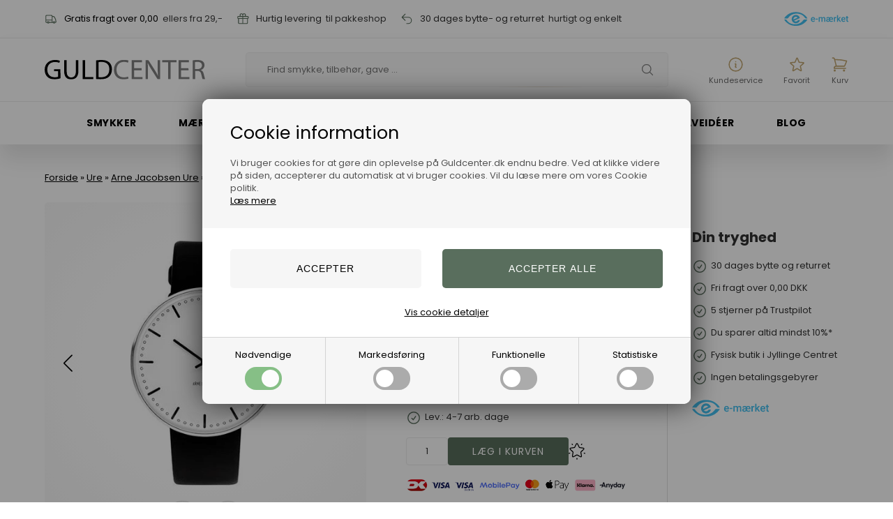

--- FILE ---
content_type: text/html; Charset=UTF-8
request_url: https://www.guldcenter.dk/shop/arne-jacobsen-city-16485p.html
body_size: 93536
content:
<!DOCTYPE html>
<html lang='da' class="webshop-html" xmlns:fb="http://ogp.me/ns/fb#">
<head>
<title>Arne Jacobsen City Hall ur Ø40 Hvid skive og Sort læder</title>
<script>
  !function(e,t){"use strict";"object"==typeof module&&"object"==typeof module.exports?module.exports=e.document?t(e,!0):function(e){if(e.document)return t(e);throw new Error("jQuery requires a window with a document")}:t(e)}("undefined"!=typeof window?window:this,function(T,P){"use strict";var t=[],M=Object.getPrototypeOf,s=t.slice,I=t.flat?function(e){return t.flat.call(e)}:function(e){return t.concat.apply([],e)},W=t.push,F=t.indexOf,Q={},B=Q.toString,$=Q.hasOwnProperty,_=$.toString,z=_.call(Object),g={},v=function(e){return"function"==typeof e&&"number"!=typeof e.nodeType&&"function"!=typeof e.item},y=function(e){return null!=e&&e===e.window},C=T.document,X={type:!0,src:!0,nonce:!0,noModule:!0};function U(e,t,n){var r,i,o=(n=n||C).createElement("script");if(o.text=e,t)for(r in X)(i=t[r]||t.getAttribute&&t.getAttribute(r))&&o.setAttribute(r,i);n.head.appendChild(o).parentNode.removeChild(o)}function h(e){return null==e?e+"":"object"==typeof e||"function"==typeof e?Q[B.call(e)]||"object":typeof e}var e="3.6.0",j=function(e,t){return new j.fn.init(e,t)};function V(e){var t=!!e&&"length"in e&&e.length,n=h(e);return!v(e)&&!y(e)&&("array"===n||0===t||"number"==typeof t&&0<t&&t-1 in e)}j.fn=j.prototype={jquery:e,constructor:j,length:0,toArray:function(){return s.call(this)},get:function(e){return null==e?s.call(this):e<0?this[e+this.length]:this[e]},pushStack:function(e){e=j.merge(this.constructor(),e);return e.prevObject=this,e},each:function(e){return j.each(this,e)},map:function(n){return this.pushStack(j.map(this,function(e,t){return n.call(e,t,e)}))},slice:function(){return this.pushStack(s.apply(this,arguments))},first:function(){return this.eq(0)},last:function(){return this.eq(-1)},even:function(){return this.pushStack(j.grep(this,function(e,t){return(t+1)%2}))},odd:function(){return this.pushStack(j.grep(this,function(e,t){return t%2}))},eq:function(e){var t=this.length,e=+e+(e<0?t:0);return this.pushStack(0<=e&&e<t?[this[e]]:[])},end:function(){return this.prevObject||this.constructor()},push:W,sort:t.sort,splice:t.splice},j.extend=j.fn.extend=function(){var e,t,n,r,i,o=arguments[0]||{},a=1,s=arguments.length,u=!1;for("boolean"==typeof o&&(u=o,o=arguments[a]||{},a++),"object"==typeof o||v(o)||(o={}),a===s&&(o=this,a--);a<s;a++)if(null!=(e=arguments[a]))for(t in e)n=e[t],"__proto__"!==t&&o!==n&&(u&&n&&(j.isPlainObject(n)||(r=Array.isArray(n)))?(i=o[t],i=r&&!Array.isArray(i)?[]:r||j.isPlainObject(i)?i:{},r=!1,o[t]=j.extend(u,i,n)):void 0!==n&&(o[t]=n));return o},j.extend({expando:"jQuery"+(e+Math.random()).replace(/\D/g,""),isReady:!0,error:function(e){throw new Error(e)},noop:function(){},isPlainObject:function(e){return!(!e||"[object Object]"!==B.call(e)||(e=M(e))&&("function"!=typeof(e=$.call(e,"constructor")&&e.constructor)||_.call(e)!==z))},isEmptyObject:function(e){for(var t in e)return!1;return!0},globalEval:function(e,t,n){U(e,{nonce:t&&t.nonce},n)},each:function(e,t){var n,r=0;if(V(e))for(n=e.length;r<n&&!1!==t.call(e[r],r,e[r]);r++);else for(r in e)if(!1===t.call(e[r],r,e[r]))break;return e},makeArray:function(e,t){t=t||[];return null!=e&&(V(Object(e))?j.merge(t,"string"==typeof e?[e]:e):W.call(t,e)),t},inArray:function(e,t,n){return null==t?-1:F.call(t,e,n)},merge:function(e,t){for(var n=+t.length,r=0,i=e.length;r<n;r++)e[i++]=t[r];return e.length=i,e},grep:function(e,t,n){for(var r=[],i=0,o=e.length,a=!n;i<o;i++)!t(e[i],i)!=a&&r.push(e[i]);return r},map:function(e,t,n){var r,i,o=0,a=[];if(V(e))for(r=e.length;o<r;o++)null!=(i=t(e[o],o,n))&&a.push(i);else for(o in e)null!=(i=t(e[o],o,n))&&a.push(i);return I(a)},guid:1,support:g}),"function"==typeof Symbol&&(j.fn[Symbol.iterator]=t[Symbol.iterator]),j.each("Boolean Number String Function Array Date RegExp Object Error Symbol".split(" "),function(e,t){Q["[object "+t+"]"]=t.toLowerCase()});var e=function(P){var r,p,b,o,M,d,I,W,w,u,l,T,C,n,j,h,i,a,g,S="sizzle"+ +new Date,c=P.document,k=0,F=0,Q=q(),B=q(),$=q(),y=q(),_=function(e,t){return e===t&&(l=!0),0},z={}.hasOwnProperty,e=[],X=e.pop,U=e.push,E=e.push,V=e.slice,v=function(e,t){for(var n=0,r=e.length;n<r;n++)if(e[n]===t)return n;return-1},G="checked|selected|async|autofocus|autoplay|controls|defer|disabled|hidden|ismap|loop|multiple|open|readonly|required|scoped",s="[\\x20\\t\\r\\n\\f]",t="(?:\\\\[\\da-fA-F]{1,6}"+s+"?|\\\\[^\\r\\n\\f]|[\\w-]|[^\0-\\x7f])+",J="\\["+s+"*("+t+")(?:"+s+"*([*^$|!~]?=)"+s+"*(?:'((?:\\\\.|[^\\\\'])*)'|\"((?:\\\\.|[^\\\\\"])*)\"|("+t+"))|)"+s+"*\\]",Y=":("+t+")(?:\\((('((?:\\\\.|[^\\\\'])*)'|\"((?:\\\\.|[^\\\\\"])*)\")|((?:\\\\.|[^\\\\()[\\]]|"+J+")*)|.*)\\)|)",K=new RegExp(s+"+","g"),m=new RegExp("^"+s+"+|((?:^|[^\\\\])(?:\\\\.)*)"+s+"+$","g"),Z=new RegExp("^"+s+"*,"+s+"*"),ee=new RegExp("^"+s+"*([>+~]|"+s+")"+s+"*"),te=new RegExp(s+"|>"),ne=new RegExp(Y),re=new RegExp("^"+t+"$"),f={ID:new RegExp("^#("+t+")"),CLASS:new RegExp("^\\.("+t+")"),TAG:new RegExp("^("+t+"|[*])"),ATTR:new RegExp("^"+J),PSEUDO:new RegExp("^"+Y),CHILD:new RegExp("^:(only|first|last|nth|nth-last)-(child|of-type)(?:\\("+s+"*(even|odd|(([+-]|)(\\d*)n|)"+s+"*(?:([+-]|)"+s+"*(\\d+)|))"+s+"*\\)|)","i"),bool:new RegExp("^(?:"+G+")$","i"),needsContext:new RegExp("^"+s+"*[>+~]|:(even|odd|eq|gt|lt|nth|first|last)(?:\\("+s+"*((?:-\\d)?\\d*)"+s+"*\\)|)(?=[^-]|$)","i")},ie=/HTML$/i,oe=/^(?:input|select|textarea|button)$/i,ae=/^h\d$/i,x=/^[^{]+\{\s*\[native \w/,se=/^(?:#([\w-]+)|(\w+)|\.([\w-]+))$/,ue=/[+~]/,A=new RegExp("\\\\[\\da-fA-F]{1,6}"+s+"?|\\\\([^\\r\\n\\f])","g"),N=function(e,t){e="0x"+e.slice(1)-65536;return t||(e<0?String.fromCharCode(65536+e):String.fromCharCode(e>>10|55296,1023&e|56320))},le=/([\0-\x1f\x7f]|^-?\d)|^-$|[^\0-\x1f\x7f-\uFFFF\w-]/g,ce=function(e,t){return t?"\0"===e?"ï¿½":e.slice(0,-1)+"\\"+e.charCodeAt(e.length-1).toString(16)+" ":"\\"+e},fe=function(){T()},pe=ve(function(e){return!0===e.disabled&&"fieldset"===e.nodeName.toLowerCase()},{dir:"parentNode",next:"legend"});try{E.apply(e=V.call(c.childNodes),c.childNodes),e[c.childNodes.length].nodeType}catch(r){E={apply:e.length?function(e,t){U.apply(e,V.call(t))}:function(e,t){for(var n=e.length,r=0;e[n++]=t[r++];);e.length=n-1}}}function D(e,t,n,r){var i,o,a,s,u,l,c=t&&t.ownerDocument,f=t?t.nodeType:9;if(n=n||[],"string"!=typeof e||!e||1!==f&&9!==f&&11!==f)return n;if(!r&&(T(t),t=t||C,j)){if(11!==f&&(s=se.exec(e)))if(i=s[1]){if(9===f){if(!(l=t.getElementById(i)))return n;if(l.id===i)return n.push(l),n}else if(c&&(l=c.getElementById(i))&&g(t,l)&&l.id===i)return n.push(l),n}else{if(s[2])return E.apply(n,t.getElementsByTagName(e)),n;if((i=s[3])&&p.getElementsByClassName&&t.getElementsByClassName)return E.apply(n,t.getElementsByClassName(i)),n}if(p.qsa&&!y[e+" "]&&(!h||!h.test(e))&&(1!==f||"object"!==t.nodeName.toLowerCase())){if(l=e,c=t,1===f&&(te.test(e)||ee.test(e))){for((c=ue.test(e)&&ye(t.parentNode)||t)===t&&p.scope||((a=t.getAttribute("id"))?a=a.replace(le,ce):t.setAttribute("id",a=S)),o=(u=d(e)).length;o--;)u[o]=(a?"#"+a:":scope")+" "+R(u[o]);l=u.join(",")}try{return E.apply(n,c.querySelectorAll(l)),n}catch(t){y(e,!0)}finally{a===S&&t.removeAttribute("id")}}}return W(e.replace(m,"$1"),t,n,r)}function q(){var n=[];return function r(e,t){return n.push(e+" ")>b.cacheLength&&delete r[n.shift()],r[e+" "]=t}}function L(e){return e[S]=!0,e}function H(e){var t=C.createElement("fieldset");try{return!!e(t)}catch(e){return!1}finally{t.parentNode&&t.parentNode.removeChild(t)}}function de(e,t){for(var n=e.split("|"),r=n.length;r--;)b.attrHandle[n[r]]=t}function he(e,t){var n=t&&e,r=n&&1===e.nodeType&&1===t.nodeType&&e.sourceIndex-t.sourceIndex;if(r)return r;if(n)for(;n=n.nextSibling;)if(n===t)return-1;return e?1:-1}function ge(t){return function(e){return"form"in e?e.parentNode&&!1===e.disabled?"label"in e?"label"in e.parentNode?e.parentNode.disabled===t:e.disabled===t:e.isDisabled===t||e.isDisabled!==!t&&pe(e)===t:e.disabled===t:"label"in e&&e.disabled===t}}function O(a){return L(function(o){return o=+o,L(function(e,t){for(var n,r=a([],e.length,o),i=r.length;i--;)e[n=r[i]]&&(e[n]=!(t[n]=e[n]))})})}function ye(e){return e&&"undefined"!=typeof e.getElementsByTagName&&e}for(r in p=D.support={},M=D.isXML=function(e){var t=e&&e.namespaceURI,e=e&&(e.ownerDocument||e).documentElement;return!ie.test(t||e&&e.nodeName||"HTML")},T=D.setDocument=function(e){var e=e?e.ownerDocument||e:c;return e!=C&&9===e.nodeType&&e.documentElement&&(n=(C=e).documentElement,j=!M(C),c!=C&&(e=C.defaultView)&&e.top!==e&&(e.addEventListener?e.addEventListener("unload",fe,!1):e.attachEvent&&e.attachEvent("onunload",fe)),p.scope=H(function(e){return n.appendChild(e).appendChild(C.createElement("div")),"undefined"!=typeof e.querySelectorAll&&!e.querySelectorAll(":scope fieldset div").length}),p.attributes=H(function(e){return e.className="i",!e.getAttribute("className")}),p.getElementsByTagName=H(function(e){return e.appendChild(C.createComment("")),!e.getElementsByTagName("*").length}),p.getElementsByClassName=x.test(C.getElementsByClassName),p.getById=H(function(e){return n.appendChild(e).id=S,!C.getElementsByName||!C.getElementsByName(S).length}),p.getById?(b.filter.ID=function(e){var t=e.replace(A,N);return function(e){return e.getAttribute("id")===t}},b.find.ID=function(e,t){if("undefined"!=typeof t.getElementById&&j)return(e=t.getElementById(e))?[e]:[]}):(b.filter.ID=function(e){var t=e.replace(A,N);return function(e){e="undefined"!=typeof e.getAttributeNode&&e.getAttributeNode("id");return e&&e.value===t}},b.find.ID=function(e,t){if("undefined"!=typeof t.getElementById&&j){var n,r,i,o=t.getElementById(e);if(o){if((n=o.getAttributeNode("id"))&&n.value===e)return[o];for(i=t.getElementsByName(e),r=0;o=i[r++];)if((n=o.getAttributeNode("id"))&&n.value===e)return[o]}return[]}}),b.find.TAG=p.getElementsByTagName?function(e,t){return"undefined"!=typeof t.getElementsByTagName?t.getElementsByTagName(e):p.qsa?t.querySelectorAll(e):void 0}:function(e,t){var n,r=[],i=0,o=t.getElementsByTagName(e);if("*"!==e)return o;for(;n=o[i++];)1===n.nodeType&&r.push(n);return r},b.find.CLASS=p.getElementsByClassName&&function(e,t){if("undefined"!=typeof t.getElementsByClassName&&j)return t.getElementsByClassName(e)},i=[],h=[],(p.qsa=x.test(C.querySelectorAll))&&(H(function(e){var t;n.appendChild(e).innerHTML="<a id='"+S+"'></a><select id='"+S+"-\r\\' msallowcapture=''><option selected=''></option></select>",e.querySelectorAll("[msallowcapture^='']").length&&h.push("[*^$]="+s+"*(?:''|\"\")"),e.querySelectorAll("[selected]").length||h.push("\\["+s+"*(?:value|"+G+")"),e.querySelectorAll("[id~="+S+"-]").length||h.push("~="),(t=C.createElement("input")).setAttribute("name",""),e.appendChild(t),e.querySelectorAll("[name='']").length||h.push("\\["+s+"*name"+s+"*="+s+"*(?:''|\"\")"),e.querySelectorAll(":checked").length||h.push(":checked"),e.querySelectorAll("a#"+S+"+*").length||h.push(".#.+[+~]"),e.querySelectorAll("\\\f"),h.push("[\\r\\n\\f]")}),H(function(e){e.innerHTML="<a href='' disabled='disabled'></a><select disabled='disabled'><option/></select>";var t=C.createElement("input");t.setAttribute("type","hidden"),e.appendChild(t).setAttribute("name","D"),e.querySelectorAll("[name=d]").length&&h.push("name"+s+"*[*^$|!~]?="),2!==e.querySelectorAll(":enabled").length&&h.push(":enabled",":disabled"),n.appendChild(e).disabled=!0,2!==e.querySelectorAll(":disabled").length&&h.push(":enabled",":disabled"),e.querySelectorAll("*,:x"),h.push(",.*:")})),(p.matchesSelector=x.test(a=n.matches||n.webkitMatchesSelector||n.mozMatchesSelector||n.oMatchesSelector||n.msMatchesSelector))&&H(function(e){p.disconnectedMatch=a.call(e,"*"),a.call(e,"[s!='']:x"),i.push("!=",Y)}),h=h.length&&new RegExp(h.join("|")),i=i.length&&new RegExp(i.join("|")),e=x.test(n.compareDocumentPosition),g=e||x.test(n.contains)?function(e,t){var n=9===e.nodeType?e.documentElement:e,t=t&&t.parentNode;return e===t||!(!t||1!==t.nodeType||!(n.contains?n.contains(t):e.compareDocumentPosition&&16&e.compareDocumentPosition(t)))}:function(e,t){if(t)for(;t=t.parentNode;)if(t===e)return!0;return!1},_=e?function(e,t){var n;return e===t?(l=!0,0):!e.compareDocumentPosition-!t.compareDocumentPosition||(1&(n=(e.ownerDocument||e)==(t.ownerDocument||t)?e.compareDocumentPosition(t):1)||!p.sortDetached&&t.compareDocumentPosition(e)===n?e==C||e.ownerDocument==c&&g(c,e)?-1:t==C||t.ownerDocument==c&&g(c,t)?1:u?v(u,e)-v(u,t):0:4&n?-1:1)}:function(e,t){if(e===t)return l=!0,0;var n,r=0,i=e.parentNode,o=t.parentNode,a=[e],s=[t];if(!i||!o)return e==C?-1:t==C?1:i?-1:o?1:u?v(u,e)-v(u,t):0;if(i===o)return he(e,t);for(n=e;n=n.parentNode;)a.unshift(n);for(n=t;n=n.parentNode;)s.unshift(n);for(;a[r]===s[r];)r++;return r?he(a[r],s[r]):a[r]==c?-1:s[r]==c?1:0}),C},D.matches=function(e,t){return D(e,null,null,t)},D.matchesSelector=function(e,t){if(T(e),p.matchesSelector&&j&&!y[t+" "]&&(!i||!i.test(t))&&(!h||!h.test(t)))try{var n=a.call(e,t);if(n||p.disconnectedMatch||e.document&&11!==e.document.nodeType)return n}catch(e){y(t,!0)}return 0<D(t,C,null,[e]).length},D.contains=function(e,t){return(e.ownerDocument||e)!=C&&T(e),g(e,t)},D.attr=function(e,t){(e.ownerDocument||e)!=C&&T(e);var n=b.attrHandle[t.toLowerCase()],n=n&&z.call(b.attrHandle,t.toLowerCase())?n(e,t,!j):void 0;return void 0!==n?n:p.attributes||!j?e.getAttribute(t):(n=e.getAttributeNode(t))&&n.specified?n.value:null},D.escape=function(e){return(e+"").replace(le,ce)},D.error=function(e){throw new Error("Syntax error, unrecognized expression: "+e)},D.uniqueSort=function(e){var t,n=[],r=0,i=0;if(l=!p.detectDuplicates,u=!p.sortStable&&e.slice(0),e.sort(_),l){for(;t=e[i++];)t===e[i]&&(r=n.push(i));for(;r--;)e.splice(n[r],1)}return u=null,e},o=D.getText=function(e){var t,n="",r=0,i=e.nodeType;if(i){if(1===i||9===i||11===i){if("string"==typeof e.textContent)return e.textContent;for(e=e.firstChild;e;e=e.nextSibling)n+=o(e)}else if(3===i||4===i)return e.nodeValue}else for(;t=e[r++];)n+=o(t);return n},(b=D.selectors={cacheLength:50,createPseudo:L,match:f,attrHandle:{},find:{},relative:{">":{dir:"parentNode",first:!0}," ":{dir:"parentNode"},"+":{dir:"previousSibling",first:!0},"~":{dir:"previousSibling"}},preFilter:{ATTR:function(e){return e[1]=e[1].replace(A,N),e[3]=(e[3]||e[4]||e[5]||"").replace(A,N),"~="===e[2]&&(e[3]=" "+e[3]+" "),e.slice(0,4)},CHILD:function(e){return e[1]=e[1].toLowerCase(),"nth"===e[1].slice(0,3)?(e[3]||D.error(e[0]),e[4]=+(e[4]?e[5]+(e[6]||1):2*("even"===e[3]||"odd"===e[3])),e[5]=+(e[7]+e[8]||"odd"===e[3])):e[3]&&D.error(e[0]),e},PSEUDO:function(e){var t,n=!e[6]&&e[2];return f.CHILD.test(e[0])?null:(e[3]?e[2]=e[4]||e[5]||"":n&&ne.test(n)&&(t=(t=d(n,!0))&&n.indexOf(")",n.length-t)-n.length)&&(e[0]=e[0].slice(0,t),e[2]=n.slice(0,t)),e.slice(0,3))}},filter:{TAG:function(e){var t=e.replace(A,N).toLowerCase();return"*"===e?function(){return!0}:function(e){return e.nodeName&&e.nodeName.toLowerCase()===t}},CLASS:function(e){var t=Q[e+" "];return t||(t=new RegExp("(^|"+s+")"+e+"("+s+"|$)"))&&Q(e,function(e){return t.test("string"==typeof e.className&&e.className||"undefined"!=typeof e.getAttribute&&e.getAttribute("class")||"")})},ATTR:function(t,n,r){return function(e){e=D.attr(e,t);return null==e?"!="===n:!n||(e+="","="===n?e===r:"!="===n?e!==r:"^="===n?r&&0===e.indexOf(r):"*="===n?r&&-1<e.indexOf(r):"$="===n?r&&e.slice(-r.length)===r:"~="===n?-1<(" "+e.replace(K," ")+" ").indexOf(r):"|="===n&&(e===r||e.slice(0,r.length+1)===r+"-"))}},CHILD:function(h,e,t,g,y){var m="nth"!==h.slice(0,3),v="last"!==h.slice(-4),x="of-type"===e;return 1===g&&0===y?function(e){return!!e.parentNode}:function(e,t,n){var r,i,o,a,s,u,l=m!=v?"nextSibling":"previousSibling",c=e.parentNode,f=x&&e.nodeName.toLowerCase(),p=!n&&!x,d=!1;if(c){if(m){for(;l;){for(a=e;a=a[l];)if(x?a.nodeName.toLowerCase()===f:1===a.nodeType)return!1;u=l="only"===h&&!u&&"nextSibling"}return!0}if(u=[v?c.firstChild:c.lastChild],v&&p){for(d=(s=(r=(i=(o=(a=c)[S]||(a[S]={}))[a.uniqueID]||(o[a.uniqueID]={}))[h]||[])[0]===k&&r[1])&&r[2],a=s&&c.childNodes[s];a=++s&&a&&a[l]||(d=s=0,u.pop());)if(1===a.nodeType&&++d&&a===e){i[h]=[k,s,d];break}}else if(!1===(d=p?s=(r=(i=(o=(a=e)[S]||(a[S]={}))[a.uniqueID]||(o[a.uniqueID]={}))[h]||[])[0]===k&&r[1]:d))for(;(a=++s&&a&&a[l]||(d=s=0,u.pop()))&&((x?a.nodeName.toLowerCase()!==f:1!==a.nodeType)||!++d||(p&&((i=(o=a[S]||(a[S]={}))[a.uniqueID]||(o[a.uniqueID]={}))[h]=[k,d]),a!==e)););return(d-=y)===g||d%g==0&&0<=d/g}}},PSEUDO:function(e,o){var t,a=b.pseudos[e]||b.setFilters[e.toLowerCase()]||D.error("unsupported pseudo: "+e);return a[S]?a(o):1<a.length?(t=[e,e,"",o],b.setFilters.hasOwnProperty(e.toLowerCase())?L(function(e,t){for(var n,r=a(e,o),i=r.length;i--;)e[n=v(e,r[i])]=!(t[n]=r[i])}):function(e){return a(e,0,t)}):a}},pseudos:{not:L(function(e){var r=[],i=[],s=I(e.replace(m,"$1"));return s[S]?L(function(e,t,n,r){for(var i,o=s(e,null,r,[]),a=e.length;a--;)(i=o[a])&&(e[a]=!(t[a]=i))}):function(e,t,n){return r[0]=e,s(r,null,n,i),r[0]=null,!i.pop()}}),has:L(function(t){return function(e){return 0<D(t,e).length}}),contains:L(function(t){return t=t.replace(A,N),function(e){return-1<(e.textContent||o(e)).indexOf(t)}}),lang:L(function(n){return re.test(n||"")||D.error("unsupported lang: "+n),n=n.replace(A,N).toLowerCase(),function(e){var t;do{if(t=j?e.lang:e.getAttribute("xml:lang")||e.getAttribute("lang"))return(t=t.toLowerCase())===n||0===t.indexOf(n+"-")}while((e=e.parentNode)&&1===e.nodeType);return!1}}),target:function(e){var t=P.location&&P.location.hash;return t&&t.slice(1)===e.id},root:function(e){return e===n},focus:function(e){return e===C.activeElement&&(!C.hasFocus||C.hasFocus())&&!!(e.type||e.href||~e.tabIndex)},enabled:ge(!1),disabled:ge(!0),checked:function(e){var t=e.nodeName.toLowerCase();return"input"===t&&!!e.checked||"option"===t&&!!e.selected},selected:function(e){return e.parentNode&&e.parentNode.selectedIndex,!0===e.selected},empty:function(e){for(e=e.firstChild;e;e=e.nextSibling)if(e.nodeType<6)return!1;return!0},parent:function(e){return!b.pseudos.empty(e)},header:function(e){return ae.test(e.nodeName)},input:function(e){return oe.test(e.nodeName)},button:function(e){var t=e.nodeName.toLowerCase();return"input"===t&&"button"===e.type||"button"===t},text:function(e){return"input"===e.nodeName.toLowerCase()&&"text"===e.type&&(null==(e=e.getAttribute("type"))||"text"===e.toLowerCase())},first:O(function(){return[0]}),last:O(function(e,t){return[t-1]}),eq:O(function(e,t,n){return[n<0?n+t:n]}),even:O(function(e,t){for(var n=0;n<t;n+=2)e.push(n);return e}),odd:O(function(e,t){for(var n=1;n<t;n+=2)e.push(n);return e}),lt:O(function(e,t,n){for(var r=n<0?n+t:t<n?t:n;0<=--r;)e.push(r);return e}),gt:O(function(e,t,n){for(var r=n<0?n+t:n;++r<t;)e.push(r);return e})}}).pseudos.nth=b.pseudos.eq,{radio:!0,checkbox:!0,file:!0,password:!0,image:!0})b.pseudos[r]=function(t){return function(e){return"input"===e.nodeName.toLowerCase()&&e.type===t}}(r);for(r in{submit:!0,reset:!0})b.pseudos[r]=function(n){return function(e){var t=e.nodeName.toLowerCase();return("input"===t||"button"===t)&&e.type===n}}(r);function me(){}function R(e){for(var t=0,n=e.length,r="";t<n;t++)r+=e[t].value;return r}function ve(a,e,t){var s=e.dir,u=e.next,l=u||s,c=t&&"parentNode"===l,f=F++;return e.first?function(e,t,n){for(;e=e[s];)if(1===e.nodeType||c)return a(e,t,n);return!1}:function(e,t,n){var r,i,o=[k,f];if(n){for(;e=e[s];)if((1===e.nodeType||c)&&a(e,t,n))return!0}else for(;e=e[s];)if(1===e.nodeType||c)if(i=(i=e[S]||(e[S]={}))[e.uniqueID]||(i[e.uniqueID]={}),u&&u===e.nodeName.toLowerCase())e=e[s]||e;else{if((r=i[l])&&r[0]===k&&r[1]===f)return o[2]=r[2];if((i[l]=o)[2]=a(e,t,n))return!0}return!1}}function xe(i){return 1<i.length?function(e,t,n){for(var r=i.length;r--;)if(!i[r](e,t,n))return!1;return!0}:i[0]}function be(e,t,n,r,i){for(var o,a=[],s=0,u=e.length,l=null!=t;s<u;s++)!(o=e[s])||n&&!n(o,r,i)||(a.push(o),l&&t.push(s));return a}function we(e){for(var r,t,n,i=e.length,o=b.relative[e[0].type],a=o||b.relative[" "],s=o?1:0,u=ve(function(e){return e===r},a,!0),l=ve(function(e){return-1<v(r,e)},a,!0),c=[function(e,t,n){e=!o&&(n||t!==w)||((r=t).nodeType?u:l)(e,t,n);return r=null,e}];s<i;s++)if(t=b.relative[e[s].type])c=[ve(xe(c),t)];else{if((t=b.filter[e[s].type].apply(null,e[s].matches))[S]){for(n=++s;n<i&&!b.relative[e[n].type];n++);return function f(d,h,g,y,m,e){return y&&!y[S]&&(y=f(y)),m&&!m[S]&&(m=f(m,e)),L(function(e,t,n,r){var i,o,a,s=[],u=[],l=t.length,c=e||function(e,t,n){for(var r=0,i=t.length;r<i;r++)D(e,t[r],n);return n}(h||"*",n.nodeType?[n]:n,[]),f=!d||!e&&h?c:be(c,s,d,n,r),p=g?m||(e?d:l||y)?[]:t:f;if(g&&g(f,p,n,r),y)for(i=be(p,u),y(i,[],n,r),o=i.length;o--;)(a=i[o])&&(p[u[o]]=!(f[u[o]]=a));if(e){if(m||d){if(m){for(i=[],o=p.length;o--;)(a=p[o])&&i.push(f[o]=a);m(null,p=[],i,r)}for(o=p.length;o--;)(a=p[o])&&-1<(i=m?v(e,a):s[o])&&(e[i]=!(t[i]=a))}}else p=be(p===t?p.splice(l,p.length):p),m?m(null,t,p,r):E.apply(t,p)})}(1<s&&xe(c),1<s&&R(e.slice(0,s-1).concat({value:" "===e[s-2].type?"*":""})).replace(m,"$1"),t,s<n&&we(e.slice(s,n)),n<i&&we(e=e.slice(n)),n<i&&R(e))}c.push(t)}return xe(c)}return me.prototype=b.filters=b.pseudos,b.setFilters=new me,d=D.tokenize=function(e,t){var n,r,i,o,a,s,u,l=B[e+" "];if(l)return t?0:l.slice(0);for(a=e,s=[],u=b.preFilter;a;){for(o in n&&!(r=Z.exec(a))||(r&&(a=a.slice(r[0].length)||a),s.push(i=[])),n=!1,(r=ee.exec(a))&&(n=r.shift(),i.push({value:n,type:r[0].replace(m," ")}),a=a.slice(n.length)),b.filter)!(r=f[o].exec(a))||u[o]&&!(r=u[o](r))||(n=r.shift(),i.push({value:n,type:o,matches:r}),a=a.slice(n.length));if(!n)break}return t?a.length:a?D.error(e):B(e,s).slice(0)},I=D.compile=function(e,t){var n,y,m,v,x,r,i=[],o=[],a=$[e+" "];if(!a){for(n=(t=t||d(e)).length;n--;)((a=we(t[n]))[S]?i:o).push(a);(a=$(e,(v=0<(m=i).length,x=0<(y=o).length,r=function(e,t,n,r,i){var o,a,s,u=0,l="0",c=e&&[],f=[],p=w,d=e||x&&b.find.TAG("*",i),h=k+=null==p?1:Math.random()||.1,g=d.length;for(i&&(w=t==C||t||i);l!==g&&null!=(o=d[l]);l++){if(x&&o){for(a=0,t||o.ownerDocument==C||(T(o),n=!j);s=y[a++];)if(s(o,t||C,n)){r.push(o);break}i&&(k=h)}v&&((o=!s&&o)&&u--,e)&&c.push(o)}if(u+=l,v&&l!==u){for(a=0;s=m[a++];)s(c,f,t,n);if(e){if(0<u)for(;l--;)c[l]||f[l]||(f[l]=X.call(r));f=be(f)}E.apply(r,f),i&&!e&&0<f.length&&1<u+m.length&&D.uniqueSort(r)}return i&&(k=h,w=p),c},v?L(r):r))).selector=e}return a},W=D.select=function(e,t,n,r){var i,o,a,s,u,l="function"==typeof e&&e,c=!r&&d(e=l.selector||e);if(n=n||[],1===c.length){if(2<(o=c[0]=c[0].slice(0)).length&&"ID"===(a=o[0]).type&&9===t.nodeType&&j&&b.relative[o[1].type]){if(!(t=(b.find.ID(a.matches[0].replace(A,N),t)||[])[0]))return n;l&&(t=t.parentNode),e=e.slice(o.shift().value.length)}for(i=f.needsContext.test(e)?0:o.length;i--&&(a=o[i],!b.relative[s=a.type]);)if((u=b.find[s])&&(r=u(a.matches[0].replace(A,N),ue.test(o[0].type)&&ye(t.parentNode)||t))){if(o.splice(i,1),e=r.length&&R(o))break;return E.apply(n,r),n}}return(l||I(e,c))(r,t,!j,n,!t||ue.test(e)&&ye(t.parentNode)||t),n},p.sortStable=S.split("").sort(_).join("")===S,p.detectDuplicates=!!l,T(),p.sortDetached=H(function(e){return 1&e.compareDocumentPosition(C.createElement("fieldset"))}),H(function(e){return e.innerHTML="<a href='#'></a>","#"===e.firstChild.getAttribute("href")})||de("type|href|height|width",function(e,t,n){if(!n)return e.getAttribute(t,"type"===t.toLowerCase()?1:2)}),p.attributes&&H(function(e){return e.innerHTML="<input/>",e.firstChild.setAttribute("value",""),""===e.firstChild.getAttribute("value")})||de("value",function(e,t,n){if(!n&&"input"===e.nodeName.toLowerCase())return e.defaultValue}),H(function(e){return null==e.getAttribute("disabled")})||de(G,function(e,t,n){if(!n)return!0===e[t]?t.toLowerCase():(n=e.getAttributeNode(t))&&n.specified?n.value:null}),D}(T),r=(j.find=e,j.expr=e.selectors,j.expr[":"]=j.expr.pseudos,j.uniqueSort=j.unique=e.uniqueSort,j.text=e.getText,j.isXMLDoc=e.isXML,j.contains=e.contains,j.escapeSelector=e.escape,function(e,t,n){for(var r=[],i=void 0!==n;(e=e[t])&&9!==e.nodeType;)if(1===e.nodeType){if(i&&j(e).is(n))break;r.push(e)}return r}),G=function(e,t){for(var n=[];e;e=e.nextSibling)1===e.nodeType&&e!==t&&n.push(e);return n},J=j.expr.match.needsContext;function u(e,t){return e.nodeName&&e.nodeName.toLowerCase()===t.toLowerCase()}var Y=/^<([a-z][^\/\0>:\x20\t\r\n\f]*)[\x20\t\r\n\f]*\/?>(?:<\/\1>|)$/i;function K(e,n,r){return v(n)?j.grep(e,function(e,t){return!!n.call(e,t,e)!==r}):n.nodeType?j.grep(e,function(e){return e===n!==r}):"string"!=typeof n?j.grep(e,function(e){return-1<F.call(n,e)!==r}):j.filter(n,e,r)}j.filter=function(e,t,n){var r=t[0];return n&&(e=":not("+e+")"),1===t.length&&1===r.nodeType?j.find.matchesSelector(r,e)?[r]:[]:j.find.matches(e,j.grep(t,function(e){return 1===e.nodeType}))},j.fn.extend({find:function(e){var t,n,r=this.length,i=this;if("string"!=typeof e)return this.pushStack(j(e).filter(function(){for(t=0;t<r;t++)if(j.contains(i[t],this))return!0}));for(n=this.pushStack([]),t=0;t<r;t++)j.find(e,i[t],n);return 1<r?j.uniqueSort(n):n},filter:function(e){return this.pushStack(K(this,e||[],!1))},not:function(e){return this.pushStack(K(this,e||[],!0))},is:function(e){return!!K(this,"string"==typeof e&&J.test(e)?j(e):e||[],!1).length}});var Z,ee=/^(?:\s*(<[\w\W]+>)[^>]*|#([\w-]+))$/,te=((j.fn.init=function(e,t,n){if(e){if(n=n||Z,"string"!=typeof e)return e.nodeType?(this[0]=e,this.length=1,this):v(e)?void 0!==n.ready?n.ready(e):e(j):j.makeArray(e,this);if(!(r="<"===e[0]&&">"===e[e.length-1]&&3<=e.length?[null,e,null]:ee.exec(e))||!r[1]&&t)return(!t||t.jquery?t||n:this.constructor(t)).find(e);if(r[1]){if(t=t instanceof j?t[0]:t,j.merge(this,j.parseHTML(r[1],t&&t.nodeType?t.ownerDocument||t:C,!0)),Y.test(r[1])&&j.isPlainObject(t))for(var r in t)v(this[r])?this[r](t[r]):this.attr(r,t[r])}else(n=C.getElementById(r[2]))&&(this[0]=n,this.length=1)}return this}).prototype=j.fn,Z=j(C),/^(?:parents|prev(?:Until|All))/),ne={children:!0,contents:!0,next:!0,prev:!0};function re(e,t){for(;(e=e[t])&&1!==e.nodeType;);return e}j.fn.extend({has:function(e){var t=j(e,this),n=t.length;return this.filter(function(){for(var e=0;e<n;e++)if(j.contains(this,t[e]))return!0})},closest:function(e,t){var n,r=0,i=this.length,o=[],a="string"!=typeof e&&j(e);if(!J.test(e))for(;r<i;r++)for(n=this[r];n&&n!==t;n=n.parentNode)if(n.nodeType<11&&(a?-1<a.index(n):1===n.nodeType&&j.find.matchesSelector(n,e))){o.push(n);break}return this.pushStack(1<o.length?j.uniqueSort(o):o)},index:function(e){return e?"string"==typeof e?F.call(j(e),this[0]):F.call(this,e.jquery?e[0]:e):this[0]&&this[0].parentNode?this.first().prevAll().length:-1},add:function(e,t){return this.pushStack(j.uniqueSort(j.merge(this.get(),j(e,t))))},addBack:function(e){return this.add(null==e?this.prevObject:this.prevObject.filter(e))}}),j.each({parent:function(e){e=e.parentNode;return e&&11!==e.nodeType?e:null},parents:function(e){return r(e,"parentNode")},parentsUntil:function(e,t,n){return r(e,"parentNode",n)},next:function(e){return re(e,"nextSibling")},prev:function(e){return re(e,"previousSibling")},nextAll:function(e){return r(e,"nextSibling")},prevAll:function(e){return r(e,"previousSibling")},nextUntil:function(e,t,n){return r(e,"nextSibling",n)},prevUntil:function(e,t,n){return r(e,"previousSibling",n)},siblings:function(e){return G((e.parentNode||{}).firstChild,e)},children:function(e){return G(e.firstChild)},contents:function(e){return null!=e.contentDocument&&M(e.contentDocument)?e.contentDocument:(u(e,"template")&&(e=e.content||e),j.merge([],e.childNodes))}},function(r,i){j.fn[r]=function(e,t){var n=j.map(this,i,e);return(t="Until"!==r.slice(-5)?e:t)&&"string"==typeof t&&(n=j.filter(t,n)),1<this.length&&(ne[r]||j.uniqueSort(n),te.test(r))&&n.reverse(),this.pushStack(n)}});var S=/[^\x20\t\r\n\f]+/g;function c(e){return e}function ie(e){throw e}function oe(e,t,n,r){var i;try{e&&v(i=e.promise)?i.call(e).done(t).fail(n):e&&v(i=e.then)?i.call(e,t,n):t.apply(void 0,[e].slice(r))}catch(e){n.apply(void 0,[e])}}j.Callbacks=function(n){var e,r;n="string"==typeof n?(e=n,r={},j.each(e.match(S)||[],function(e,t){r[t]=!0}),r):j.extend({},n);var i,t,o,a,s=[],u=[],l=-1,c=function(){for(a=a||n.once,o=i=!0;u.length;l=-1)for(t=u.shift();++l<s.length;)!1===s[l].apply(t[0],t[1])&&n.stopOnFalse&&(l=s.length,t=!1);n.memory||(t=!1),i=!1,a&&(s=t?[]:"")},f={add:function(){return s&&(t&&!i&&(l=s.length-1,u.push(t)),function r(e){j.each(e,function(e,t){v(t)?n.unique&&f.has(t)||s.push(t):t&&t.length&&"string"!==h(t)&&r(t)})}(arguments),t)&&!i&&c(),this},remove:function(){return j.each(arguments,function(e,t){for(var n;-1<(n=j.inArray(t,s,n));)s.splice(n,1),n<=l&&l--}),this},has:function(e){return e?-1<j.inArray(e,s):0<s.length},empty:function(){return s=s&&[],this},disable:function(){return a=u=[],s=t="",this},disabled:function(){return!s},lock:function(){return a=u=[],t||i||(s=t=""),this},locked:function(){return!!a},fireWith:function(e,t){return a||(t=[e,(t=t||[]).slice?t.slice():t],u.push(t),i)||c(),this},fire:function(){return f.fireWith(this,arguments),this},fired:function(){return!!o}};return f},j.extend({Deferred:function(e){var o=[["notify","progress",j.Callbacks("memory"),j.Callbacks("memory"),2],["resolve","done",j.Callbacks("once memory"),j.Callbacks("once memory"),0,"resolved"],["reject","fail",j.Callbacks("once memory"),j.Callbacks("once memory"),1,"rejected"]],i="pending",a={state:function(){return i},always:function(){return s.done(arguments).fail(arguments),this},"catch":function(e){return a.then(null,e)},pipe:function(){var i=arguments;return j.Deferred(function(r){j.each(o,function(e,t){var n=v(i[t[4]])&&i[t[4]];s[t[1]](function(){var e=n&&n.apply(this,arguments);e&&v(e.promise)?e.promise().progress(r.notify).done(r.resolve).fail(r.reject):r[t[0]+"With"](this,n?[e]:arguments)})}),i=null}).promise()},then:function(t,n,r){var u=0;function l(i,o,a,s){return function(){var n=this,r=arguments,e=function(){var e,t;if(!(i<u)){if((e=a.apply(n,r))===o.promise())throw new TypeError("Thenable self-resolution");t=e&&("object"==typeof e||"function"==typeof e)&&e.then,v(t)?s?t.call(e,l(u,o,c,s),l(u,o,ie,s)):(u++,t.call(e,l(u,o,c,s),l(u,o,ie,s),l(u,o,c,o.notifyWith))):(a!==c&&(n=void 0,r=[e]),(s||o.resolveWith)(n,r))}},t=s?e:function(){try{e()}catch(e){j.Deferred.exceptionHook&&j.Deferred.exceptionHook(e,t.stackTrace),u<=i+1&&(a!==ie&&(n=void 0,r=[e]),o.rejectWith(n,r))}};i?t():(j.Deferred.getStackHook&&(t.stackTrace=j.Deferred.getStackHook()),T.setTimeout(t))}}return j.Deferred(function(e){o[0][3].add(l(0,e,v(r)?r:c,e.notifyWith)),o[1][3].add(l(0,e,v(t)?t:c)),o[2][3].add(l(0,e,v(n)?n:ie))}).promise()},promise:function(e){return null!=e?j.extend(e,a):a}},s={};return j.each(o,function(e,t){var n=t[2],r=t[5];a[t[1]]=n.add,r&&n.add(function(){i=r},o[3-e][2].disable,o[3-e][3].disable,o[0][2].lock,o[0][3].lock),n.add(t[3].fire),s[t[0]]=function(){return s[t[0]+"With"](this===s?void 0:this,arguments),this},s[t[0]+"With"]=n.fireWith}),a.promise(s),e&&e.call(s,s),s},when:function(e){var n=arguments.length,t=n,r=Array(t),i=s.call(arguments),o=j.Deferred(),a=function(t){return function(e){r[t]=this,i[t]=1<arguments.length?s.call(arguments):e,--n||o.resolveWith(r,i)}};if(n<=1&&(oe(e,o.done(a(t)).resolve,o.reject,!n),"pending"===o.state()||v(i[t]&&i[t].then)))return o.then();for(;t--;)oe(i[t],a(t),o.reject);return o.promise()}});var ae=/^(Eval|Internal|Range|Reference|Syntax|Type|URI)Error$/,se=(j.Deferred.exceptionHook=function(e,t){T.console&&T.console.warn&&e&&ae.test(e.name)&&T.console.warn("jQuery.Deferred exception: "+e.message,e.stack,t)},j.readyException=function(e){T.setTimeout(function(){throw e})},j.Deferred());function ue(){C.removeEventListener("DOMContentLoaded",ue),T.removeEventListener("load",ue),j.ready()}j.fn.ready=function(e){return se.then(e)["catch"](function(e){j.readyException(e)}),this},j.extend({isReady:!1,readyWait:1,ready:function(e){(!0===e?--j.readyWait:j.isReady)||(j.isReady=!0)!==e&&0<--j.readyWait||se.resolveWith(C,[j])}}),j.ready.then=se.then,"complete"===C.readyState||"loading"!==C.readyState&&!C.documentElement.doScroll?T.setTimeout(j.ready):(C.addEventListener("DOMContentLoaded",ue),T.addEventListener("load",ue));var f=function(e,t,n,r,i,o,a){var s=0,u=e.length,l=null==n;if("object"===h(n))for(s in i=!0,n)f(e,t,s,n[s],!0,o,a);else if(void 0!==r&&(i=!0,v(r)||(a=!0),t=l?a?(t.call(e,r),null):(l=t,function(e,t,n){return l.call(j(e),n)}):t))for(;s<u;s++)t(e[s],n,a?r:r.call(e[s],s,t(e[s],n)));return i?e:l?t.call(e):u?t(e[0],n):o},le=/^-ms-/,ce=/-([a-z])/g;function fe(e,t){return t.toUpperCase()}function x(e){return e.replace(le,"ms-").replace(ce,fe)}var m=function(e){return 1===e.nodeType||9===e.nodeType||!+e.nodeType};function pe(){this.expando=j.expando+pe.uid++}pe.uid=1,pe.prototype={cache:function(e){var t=e[this.expando];return t||(t={},m(e)&&(e.nodeType?e[this.expando]=t:Object.defineProperty(e,this.expando,{value:t,configurable:!0}))),t},set:function(e,t,n){var r,i=this.cache(e);if("string"==typeof t)i[x(t)]=n;else for(r in t)i[x(r)]=t[r];return i},get:function(e,t){return void 0===t?this.cache(e):e[this.expando]&&e[this.expando][x(t)]},access:function(e,t,n){return void 0===t||t&&"string"==typeof t&&void 0===n?this.get(e,t):(this.set(e,t,n),void 0!==n?n:t)},remove:function(e,t){var n,r=e[this.expando];if(void 0!==r){if(void 0!==t){n=(t=Array.isArray(t)?t.map(x):(t=x(t))in r?[t]:t.match(S)||[]).length;for(;n--;)delete r[t[n]]}void 0!==t&&!j.isEmptyObject(r)||(e.nodeType?e[this.expando]=void 0:delete e[this.expando])}},hasData:function(e){e=e[this.expando];return void 0!==e&&!j.isEmptyObject(e)}};var b=new pe,l=new pe,de=/^(?:\{[\w\W]*\}|\[[\w\W]*\])$/,he=/[A-Z]/g;function ge(e,t,n){var r,i;if(void 0===n&&1===e.nodeType)if(r="data-"+t.replace(he,"-$&").toLowerCase(),"string"==typeof(n=e.getAttribute(r))){try{n="true"===(i=n)||"false"!==i&&("null"===i?null:i===+i+""?+i:de.test(i)?JSON.parse(i):i)}catch(e){}l.set(e,t,n)}else n=void 0;return n}j.extend({hasData:function(e){return l.hasData(e)||b.hasData(e)},data:function(e,t,n){return l.access(e,t,n)},removeData:function(e,t){l.remove(e,t)},_data:function(e,t,n){return b.access(e,t,n)},_removeData:function(e,t){b.remove(e,t)}}),j.fn.extend({data:function(n,e){var t,r,i,o=this[0],a=o&&o.attributes;if(void 0!==n)return"object"==typeof n?this.each(function(){l.set(this,n)}):f(this,function(e){var t;if(o&&void 0===e)return void 0!==(t=l.get(o,n))||void 0!==(t=ge(o,n))?t:void 0;this.each(function(){l.set(this,n,e)})},null,e,1<arguments.length,null,!0);if(this.length&&(i=l.get(o),1===o.nodeType)&&!b.get(o,"hasDataAttrs")){for(t=a.length;t--;)a[t]&&0===(r=a[t].name).indexOf("data-")&&(r=x(r.slice(5)),ge(o,r,i[r]));b.set(o,"hasDataAttrs",!0)}return i},removeData:function(e){return this.each(function(){l.remove(this,e)})}}),j.extend({queue:function(e,t,n){var r;if(e)return r=b.get(e,t=(t||"fx")+"queue"),n&&(!r||Array.isArray(n)?r=b.access(e,t,j.makeArray(n)):r.push(n)),r||[]},dequeue:function(e,t){t=t||"fx";var n=j.queue(e,t),r=n.length,i=n.shift(),o=j._queueHooks(e,t);"inprogress"===i&&(i=n.shift(),r--),i&&("fx"===t&&n.unshift("inprogress"),delete o.stop,i.call(e,function(){j.dequeue(e,t)},o)),!r&&o&&o.empty.fire()},_queueHooks:function(e,t){var n=t+"queueHooks";return b.get(e,n)||b.access(e,n,{empty:j.Callbacks("once memory").add(function(){b.remove(e,[t+"queue",n])})})}}),j.fn.extend({queue:function(t,n){var e=2;return"string"!=typeof t&&(n=t,t="fx",e--),arguments.length<e?j.queue(this[0],t):void 0===n?this:this.each(function(){var e=j.queue(this,t,n);j._queueHooks(this,t),"fx"===t&&"inprogress"!==e[0]&&j.dequeue(this,t)})},dequeue:function(e){return this.each(function(){j.dequeue(this,e)})},clearQueue:function(e){return this.queue(e||"fx",[])},promise:function(e,t){var n,r=1,i=j.Deferred(),o=this,a=this.length,s=function(){--r||i.resolveWith(o,[o])};for("string"!=typeof e&&(t=e,e=void 0),e=e||"fx";a--;)(n=b.get(o[a],e+"queueHooks"))&&n.empty&&(r++,n.empty.add(s));return s(),i.promise(t)}});var e=/[+-]?(?:\d*\.|)\d+(?:[eE][+-]?\d+|)/.source,ye=new RegExp("^(?:([+-])=|)("+e+")([a-z%]*)$","i"),p=["Top","Right","Bottom","Left"],w=C.documentElement,k=function(e){return j.contains(e.ownerDocument,e)},me={composed:!0},ve=(w.getRootNode&&(k=function(e){return j.contains(e.ownerDocument,e)||e.getRootNode(me)===e.ownerDocument}),function(e,t){return"none"===(e=t||e).style.display||""===e.style.display&&k(e)&&"none"===j.css(e,"display")});function xe(e,t,n,r){var i,o,a=20,s=r?function(){return r.cur()}:function(){return j.css(e,t,"")},u=s(),l=n&&n[3]||(j.cssNumber[t]?"":"px"),c=e.nodeType&&(j.cssNumber[t]||"px"!==l&&+u)&&ye.exec(j.css(e,t));if(c&&c[3]!==l){for(l=l||c[3],c=+(u/=2)||1;a--;)j.style(e,t,c+l),(1-o)*(1-(o=s()/u||.5))<=0&&(a=0),c/=o;j.style(e,t,(c*=2)+l),n=n||[]}return n&&(c=+c||+u||0,i=n[1]?c+(n[1]+1)*n[2]:+n[2],r)&&(r.unit=l,r.start=c,r.end=i),i}var be={};function E(e,t){for(var n,r,i,o,a,s,u=[],l=0,c=e.length;l<c;l++)(r=e[l]).style&&(n=r.style.display,t?("none"===n&&(u[l]=b.get(r,"display")||null,u[l]||(r.style.display="")),""===r.style.display&&ve(r)&&(u[l]=(s=o=i=void 0,o=r.ownerDocument,a=r.nodeName,(s=be[a])||(i=o.body.appendChild(o.createElement(a)),s=j.css(i,"display"),i.parentNode.removeChild(i),be[a]=s="none"===s?"block":s)))):"none"!==n&&(u[l]="none",b.set(r,"display",n)));for(l=0;l<c;l++)null!=u[l]&&(e[l].style.display=u[l]);return e}j.fn.extend({show:function(){return E(this,!0)},hide:function(){return E(this)},toggle:function(e){return"boolean"==typeof e?e?this.show():this.hide():this.each(function(){ve(this)?j(this).show():j(this).hide()})}});var we=/^(?:checkbox|radio)$/i,Te=/<([a-z][^\/\0>\x20\t\r\n\f]*)/i,Ce=/^$|^module$|\/(?:java|ecma)script/i,n=C.createDocumentFragment().appendChild(C.createElement("div")),A=((L=C.createElement("input")).setAttribute("type","radio"),L.setAttribute("checked","checked"),L.setAttribute("name","t"),n.appendChild(L),g.checkClone=n.cloneNode(!0).cloneNode(!0).lastChild.checked,n.innerHTML="<textarea>x</textarea>",g.noCloneChecked=!!n.cloneNode(!0).lastChild.defaultValue,n.innerHTML="<option></option>",g.option=!!n.lastChild,{thead:[1,"<table>","</table>"],col:[2,"<table><colgroup>","</colgroup></table>"],tr:[2,"<table><tbody>","</tbody></table>"],td:[3,"<table><tbody><tr>","</tr></tbody></table>"],_default:[0,"",""]});function N(e,t){var n="undefined"!=typeof e.getElementsByTagName?e.getElementsByTagName(t||"*"):"undefined"!=typeof e.querySelectorAll?e.querySelectorAll(t||"*"):[];return void 0===t||t&&u(e,t)?j.merge([e],n):n}function je(e,t){for(var n=0,r=e.length;n<r;n++)b.set(e[n],"globalEval",!t||b.get(t[n],"globalEval"))}A.tbody=A.tfoot=A.colgroup=A.caption=A.thead,A.th=A.td,g.option||(A.optgroup=A.option=[1,"<select multiple='multiple'>","</select>"]);var Se=/<|&#?\w+;/;function ke(e,t,n,r,i){for(var o,a,s,u,l,c=t.createDocumentFragment(),f=[],p=0,d=e.length;p<d;p++)if((o=e[p])||0===o)if("object"===h(o))j.merge(f,o.nodeType?[o]:o);else if(Se.test(o)){for(a=a||c.appendChild(t.createElement("div")),s=(Te.exec(o)||["",""])[1].toLowerCase(),s=A[s]||A._default,a.innerHTML=s[1]+j.htmlPrefilter(o)+s[2],l=s[0];l--;)a=a.lastChild;j.merge(f,a.childNodes),(a=c.firstChild).textContent=""}else f.push(t.createTextNode(o));for(c.textContent="",p=0;o=f[p++];)if(r&&-1<j.inArray(o,r))i&&i.push(o);else if(u=k(o),a=N(c.appendChild(o),"script"),u&&je(a),n)for(l=0;o=a[l++];)Ce.test(o.type||"")&&n.push(o);return c}var Ee=/^([^.]*)(?:\.(.+)|)/;function a(){return!0}function d(){return!1}function Ae(e,t){return e===function(){try{return C.activeElement}catch(e){}}()==("focus"===t)}function Ne(e,t,n,r,i,o){var a,s;if("object"==typeof t){for(s in"string"!=typeof n&&(r=r||n,n=void 0),t)Ne(e,s,n,r,t[s],o);return e}if(null==r&&null==i?(i=n,r=n=void 0):null==i&&("string"==typeof n?(i=r,r=void 0):(i=r,r=n,n=void 0)),!1===i)i=d;else if(!i)return e;return 1===o&&(a=i,(i=function(e){return j().off(e),a.apply(this,arguments)}).guid=a.guid||(a.guid=j.guid++)),e.each(function(){j.event.add(this,t,i,r,n)})}function De(e,i,o){o?(b.set(e,i,!1),j.event.add(e,i,{namespace:!1,handler:function(e){var t,n,r=b.get(this,i);if(1&e.isTrigger&&this[i]){if(r.length)(j.event.special[i]||{}).delegateType&&e.stopPropagation();else if(r=s.call(arguments),b.set(this,i,r),t=o(this,i),this[i](),r!==(n=b.get(this,i))||t?b.set(this,i,!1):n={},r!==n)return e.stopImmediatePropagation(),e.preventDefault(),n&&n.value}else r.length&&(b.set(this,i,{value:j.event.trigger(j.extend(r[0],j.Event.prototype),r.slice(1),this)}),e.stopImmediatePropagation())}})):void 0===b.get(e,i)&&j.event.add(e,i,a)}j.event={global:{},add:function(t,e,n,r,i){var o,a,s,u,l,c,f,p,d,h=b.get(t);if(m(t))for(n.handler&&(n=(o=n).handler,i=o.selector),i&&j.find.matchesSelector(w,i),n.guid||(n.guid=j.guid++),s=(s=h.events)||(h.events=Object.create(null)),a=(a=h.handle)||(h.handle=function(e){return void 0!==j&&j.event.triggered!==e.type?j.event.dispatch.apply(t,arguments):void 0}),u=(e=(e||"").match(S)||[""]).length;u--;)f=d=(p=Ee.exec(e[u])||[])[1],p=(p[2]||"").split(".").sort(),f&&(l=j.event.special[f]||{},f=(i?l.delegateType:l.bindType)||f,l=j.event.special[f]||{},d=j.extend({type:f,origType:d,data:r,handler:n,guid:n.guid,selector:i,needsContext:i&&j.expr.match.needsContext.test(i),namespace:p.join(".")},o),(c=s[f])||((c=s[f]=[]).delegateCount=0,l.setup&&!1!==l.setup.call(t,r,p,a))||t.addEventListener&&t.addEventListener(f,a),l.add&&(l.add.call(t,d),d.handler.guid||(d.handler.guid=n.guid)),i?c.splice(c.delegateCount++,0,d):c.push(d),j.event.global[f]=!0)},remove:function(e,t,n,r,i){var o,a,s,u,l,c,f,p,d,h,g,y=b.hasData(e)&&b.get(e);if(y&&(u=y.events)){for(l=(t=(t||"").match(S)||[""]).length;l--;)if(d=g=(s=Ee.exec(t[l])||[])[1],h=(s[2]||"").split(".").sort(),d){for(f=j.event.special[d]||{},p=u[d=(r?f.delegateType:f.bindType)||d]||[],s=s[2]&&new RegExp("(^|\\.)"+h.join("\\.(?:.*\\.|)")+"(\\.|$)"),a=o=p.length;o--;)c=p[o],!i&&g!==c.origType||n&&n.guid!==c.guid||s&&!s.test(c.namespace)||r&&r!==c.selector&&("**"!==r||!c.selector)||(p.splice(o,1),c.selector&&p.delegateCount--,f.remove&&f.remove.call(e,c));a&&!p.length&&(f.teardown&&!1!==f.teardown.call(e,h,y.handle)||j.removeEvent(e,d,y.handle),delete u[d])}else for(d in u)j.event.remove(e,d+t[l],n,r,!0);j.isEmptyObject(u)&&b.remove(e,"handle events")}},dispatch:function(e){var t,n,r,i,o,a=new Array(arguments.length),s=j.event.fix(e),e=(b.get(this,"events")||Object.create(null))[s.type]||[],u=j.event.special[s.type]||{};for(a[0]=s,t=1;t<arguments.length;t++)a[t]=arguments[t];if(s.delegateTarget=this,!u.preDispatch||!1!==u.preDispatch.call(this,s)){for(o=j.event.handlers.call(this,s,e),t=0;(r=o[t++])&&!s.isPropagationStopped();)for(s.currentTarget=r.elem,n=0;(i=r.handlers[n++])&&!s.isImmediatePropagationStopped();)s.rnamespace&&!1!==i.namespace&&!s.rnamespace.test(i.namespace)||(s.handleObj=i,s.data=i.data,void 0!==(i=((j.event.special[i.origType]||{}).handle||i.handler).apply(r.elem,a))&&!1===(s.result=i)&&(s.preventDefault(),s.stopPropagation()));return u.postDispatch&&u.postDispatch.call(this,s),s.result}},handlers:function(e,t){var n,r,i,o,a,s=[],u=t.delegateCount,l=e.target;if(u&&l.nodeType&&!("click"===e.type&&1<=e.button))for(;l!==this;l=l.parentNode||this)if(1===l.nodeType&&("click"!==e.type||!0!==l.disabled)){for(o=[],a={},n=0;n<u;n++)void 0===a[i=(r=t[n]).selector+" "]&&(a[i]=r.needsContext?-1<j(i,this).index(l):j.find(i,this,null,[l]).length),a[i]&&o.push(r);o.length&&s.push({elem:l,handlers:o})}return l=this,u<t.length&&s.push({elem:l,handlers:t.slice(u)}),s},addProp:function(t,e){Object.defineProperty(j.Event.prototype,t,{enumerable:!0,configurable:!0,get:v(e)?function(){if(this.originalEvent)return e(this.originalEvent)}:function(){if(this.originalEvent)return this.originalEvent[t]},set:function(e){Object.defineProperty(this,t,{enumerable:!0,configurable:!0,writable:!0,value:e})}})},fix:function(e){return e[j.expando]?e:new j.Event(e)},special:{load:{noBubble:!0},click:{setup:function(e){e=this||e;return we.test(e.type)&&e.click&&u(e,"input")&&De(e,"click",a),!1},trigger:function(e){e=this||e;return we.test(e.type)&&e.click&&u(e,"input")&&De(e,"click"),!0},_default:function(e){e=e.target;return we.test(e.type)&&e.click&&u(e,"input")&&b.get(e,"click")||u(e,"a")}},beforeunload:{postDispatch:function(e){void 0!==e.result&&e.originalEvent&&(e.originalEvent.returnValue=e.result)}}}},j.removeEvent=function(e,t,n){e.removeEventListener&&e.removeEventListener(t,n)},j.Event=function(e,t){if(!(this instanceof j.Event))return new j.Event(e,t);e&&e.type?(this.originalEvent=e,this.type=e.type,this.isDefaultPrevented=e.defaultPrevented||void 0===e.defaultPrevented&&!1===e.returnValue?a:d,this.target=e.target&&3===e.target.nodeType?e.target.parentNode:e.target,this.currentTarget=e.currentTarget,this.relatedTarget=e.relatedTarget):this.type=e,t&&j.extend(this,t),this.timeStamp=e&&e.timeStamp||Date.now(),this[j.expando]=!0},j.Event.prototype={constructor:j.Event,isDefaultPrevented:d,isPropagationStopped:d,isImmediatePropagationStopped:d,isSimulated:!1,preventDefault:function(){var e=this.originalEvent;this.isDefaultPrevented=a,e&&!this.isSimulated&&e.preventDefault()},stopPropagation:function(){var e=this.originalEvent;this.isPropagationStopped=a,e&&!this.isSimulated&&e.stopPropagation()},stopImmediatePropagation:function(){var e=this.originalEvent;this.isImmediatePropagationStopped=a,e&&!this.isSimulated&&e.stopImmediatePropagation(),this.stopPropagation()}},j.each({altKey:!0,bubbles:!0,cancelable:!0,changedTouches:!0,ctrlKey:!0,detail:!0,eventPhase:!0,metaKey:!0,pageX:!0,pageY:!0,shiftKey:!0,view:!0,"char":!0,code:!0,charCode:!0,key:!0,keyCode:!0,button:!0,buttons:!0,clientX:!0,clientY:!0,offsetX:!0,offsetY:!0,pointerId:!0,pointerType:!0,screenX:!0,screenY:!0,targetTouches:!0,toElement:!0,touches:!0,which:!0},j.event.addProp),j.each({focus:"focusin",blur:"focusout"},function(e,t){j.event.special[e]={setup:function(){return De(this,e,Ae),!1},trigger:function(){return De(this,e),!0},_default:function(){return!0},delegateType:t}}),j.each({mouseenter:"mouseover",mouseleave:"mouseout",pointerenter:"pointerover",pointerleave:"pointerout"},function(e,i){j.event.special[e]={delegateType:i,bindType:i,handle:function(e){var t,n=e.relatedTarget,r=e.handleObj;return n&&(n===this||j.contains(this,n))||(e.type=r.origType,t=r.handler.apply(this,arguments),e.type=i),t}}}),j.fn.extend({on:function(e,t,n,r){return Ne(this,e,t,n,r)},one:function(e,t,n,r){return Ne(this,e,t,n,r,1)},off:function(e,t,n){var r,i;if(e&&e.preventDefault&&e.handleObj)r=e.handleObj,j(e.delegateTarget).off(r.namespace?r.origType+"."+r.namespace:r.origType,r.selector,r.handler);else{if("object"!=typeof e)return!1!==t&&"function"!=typeof t||(n=t,t=void 0),!1===n&&(n=d),this.each(function(){j.event.remove(this,e,n,t)});for(i in e)this.off(i,t,e[i])}return this}});var qe=/<script|<style|<link/i,Le=/checked\s*(?:[^=]|=\s*.checked.)/i,He=/^\s*<!(?:\[CDATA\[|--)|(?:\]\]|--)>\s*$/g;function Oe(e,t){return u(e,"table")&&u(11!==t.nodeType?t:t.firstChild,"tr")&&j(e).children("tbody")[0]||e}function Re(e){return e.type=(null!==e.getAttribute("type"))+"/"+e.type,e}function Pe(e){return"true/"===(e.type||"").slice(0,5)?e.type=e.type.slice(5):e.removeAttribute("type"),e}function Me(e,t){var n,r,i,o;if(1===t.nodeType){if(b.hasData(e)&&(o=b.get(e).events))for(i in b.remove(t,"handle events"),o)for(n=0,r=o[i].length;n<r;n++)j.event.add(t,i,o[i][n]);l.hasData(e)&&(e=l.access(e),e=j.extend({},e),l.set(t,e))}}function D(n,r,i,o){r=I(r);var e,t,a,s,u,l,c=0,f=n.length,p=f-1,d=r[0],h=v(d);if(h||1<f&&"string"==typeof d&&!g.checkClone&&Le.test(d))return n.each(function(e){var t=n.eq(e);h&&(r[0]=d.call(this,e,t.html())),D(t,r,i,o)});if(f&&(t=(e=ke(r,n[0].ownerDocument,!1,n,o)).firstChild,1===e.childNodes.length&&(e=t),t||o)){for(s=(a=j.map(N(e,"script"),Re)).length;c<f;c++)u=e,c!==p&&(u=j.clone(u,!0,!0),s)&&j.merge(a,N(u,"script")),i.call(n[c],u,c);if(s)for(l=a[a.length-1].ownerDocument,j.map(a,Pe),c=0;c<s;c++)u=a[c],Ce.test(u.type||"")&&!b.access(u,"globalEval")&&j.contains(l,u)&&(u.src&&"module"!==(u.type||"").toLowerCase()?j._evalUrl&&!u.noModule&&j._evalUrl(u.src,{nonce:u.nonce||u.getAttribute("nonce")},l):U(u.textContent.replace(He,""),u,l))}return n}function Ie(e,t,n){for(var r,i=t?j.filter(t,e):e,o=0;null!=(r=i[o]);o++)n||1!==r.nodeType||j.cleanData(N(r)),r.parentNode&&(n&&k(r)&&je(N(r,"script")),r.parentNode.removeChild(r));return e}j.extend({htmlPrefilter:function(e){return e},clone:function(e,t,n){var r,i,o,a,s,u,l,c=e.cloneNode(!0),f=k(e);if(!(g.noCloneChecked||1!==e.nodeType&&11!==e.nodeType||j.isXMLDoc(e)))for(a=N(c),r=0,i=(o=N(e)).length;r<i;r++)s=o[r],"input"===(l=(u=a[r]).nodeName.toLowerCase())&&we.test(s.type)?u.checked=s.checked:"input"!==l&&"textarea"!==l||(u.defaultValue=s.defaultValue);if(t)if(n)for(o=o||N(e),a=a||N(c),r=0,i=o.length;r<i;r++)Me(o[r],a[r]);else Me(e,c);return 0<(a=N(c,"script")).length&&je(a,!f&&N(e,"script")),c},cleanData:function(e){for(var t,n,r,i=j.event.special,o=0;void 0!==(n=e[o]);o++)if(m(n)){if(t=n[b.expando]){if(t.events)for(r in t.events)i[r]?j.event.remove(n,r):j.removeEvent(n,r,t.handle);n[b.expando]=void 0}n[l.expando]&&(n[l.expando]=void 0)}}}),j.fn.extend({detach:function(e){return Ie(this,e,!0)},remove:function(e){return Ie(this,e)},text:function(e){return f(this,function(e){return void 0===e?j.text(this):this.empty().each(function(){1!==this.nodeType&&11!==this.nodeType&&9!==this.nodeType||(this.textContent=e)})},null,e,arguments.length)},append:function(){return D(this,arguments,function(e){1!==this.nodeType&&11!==this.nodeType&&9!==this.nodeType||Oe(this,e).appendChild(e)})},prepend:function(){return D(this,arguments,function(e){var t;1!==this.nodeType&&11!==this.nodeType&&9!==this.nodeType||(t=Oe(this,e)).insertBefore(e,t.firstChild)})},before:function(){return D(this,arguments,function(e){this.parentNode&&this.parentNode.insertBefore(e,this)})},after:function(){return D(this,arguments,function(e){this.parentNode&&this.parentNode.insertBefore(e,this.nextSibling)})},empty:function(){for(var e,t=0;null!=(e=this[t]);t++)1===e.nodeType&&(j.cleanData(N(e,!1)),e.textContent="");return this},clone:function(e,t){return e=null!=e&&e,t=null==t?e:t,this.map(function(){return j.clone(this,e,t)})},html:function(e){return f(this,function(e){var t=this[0]||{},n=0,r=this.length;if(void 0===e&&1===t.nodeType)return t.innerHTML;if("string"==typeof e&&!qe.test(e)&&!A[(Te.exec(e)||["",""])[1].toLowerCase()]){e=j.htmlPrefilter(e);try{for(;n<r;n++)1===(t=this[n]||{}).nodeType&&(j.cleanData(N(t,!1)),t.innerHTML=e);t=0}catch(e){}}t&&this.empty().append(e)},null,e,arguments.length)},replaceWith:function(){var n=[];return D(this,arguments,function(e){var t=this.parentNode;j.inArray(this,n)<0&&(j.cleanData(N(this)),t)&&t.replaceChild(e,this)},n)}}),j.each({appendTo:"append",prependTo:"prepend",insertBefore:"before",insertAfter:"after",replaceAll:"replaceWith"},function(e,a){j.fn[e]=function(e){for(var t,n=[],r=j(e),i=r.length-1,o=0;o<=i;o++)t=o===i?this:this.clone(!0),j(r[o])[a](t),W.apply(n,t.get());return this.pushStack(n)}});var We,Fe,Qe,Be,$e,_e,ze,i,Xe=new RegExp("^("+e+")(?!px)[a-z%]+$","i"),Ue=function(e){var t=e.ownerDocument.defaultView;return(t=t&&t.opener?t:T).getComputedStyle(e)},Ve=function(e,t,n){var r,i={};for(r in t)i[r]=e.style[r],e.style[r]=t[r];for(r in n=n.call(e),t)e.style[r]=i[r];return n},Ge=new RegExp(p.join("|"),"i");function Je(e,t,n){var r,i,o=e.style;return(n=n||Ue(e))&&(""!==(i=n.getPropertyValue(t)||n[t])||k(e)||(i=j.style(e,t)),!g.pixelBoxStyles())&&Xe.test(i)&&Ge.test(t)&&(e=o.width,t=o.minWidth,r=o.maxWidth,o.minWidth=o.maxWidth=o.width=i,i=n.width,o.width=e,o.minWidth=t,o.maxWidth=r),void 0!==i?i+"":i}function Ye(e,t){return{get:function(){if(!e())return(this.get=t).apply(this,arguments);delete this.get}}}function Ke(){var e;i&&(ze.style.cssText="position:absolute;left:-11111px;width:60px;margin-top:1px;padding:0;border:0",i.style.cssText="position:relative;display:block;box-sizing:border-box;overflow:scroll;margin:auto;border:1px;padding:1px;width:60%;top:1%",w.appendChild(ze).appendChild(i),e=T.getComputedStyle(i),We="1%"!==e.top,_e=12===Ze(e.marginLeft),i.style.right="60%",Be=36===Ze(e.right),Fe=36===Ze(e.width),i.style.position="absolute",Qe=12===Ze(i.offsetWidth/3),w.removeChild(ze),i=null)}function Ze(e){return Math.round(parseFloat(e))}ze=C.createElement("div"),(i=C.createElement("div")).style&&(i.style.backgroundClip="content-box",i.cloneNode(!0).style.backgroundClip="",g.clearCloneStyle="content-box"===i.style.backgroundClip,j.extend(g,{boxSizingReliable:function(){return Ke(),Fe},pixelBoxStyles:function(){return Ke(),Be},pixelPosition:function(){return Ke(),We},reliableMarginLeft:function(){return Ke(),_e},scrollboxSize:function(){return Ke(),Qe},reliableTrDimensions:function(){var e,t,n;return null==$e&&(e=C.createElement("table"),t=C.createElement("tr"),n=C.createElement("div"),e.style.cssText="position:absolute;left:-11111px;border-collapse:separate",t.style.cssText="border:1px solid",t.style.height="1px",n.style.height="9px",n.style.display="block",w.appendChild(e).appendChild(t).appendChild(n),n=T.getComputedStyle(t),$e=parseInt(n.height,10)+parseInt(n.borderTopWidth,10)+parseInt(n.borderBottomWidth,10)===t.offsetHeight,w.removeChild(e)),$e}}));var et=["Webkit","Moz","ms"],tt=C.createElement("div").style,nt={};function rt(e){return j.cssProps[e]||nt[e]||(e in tt?e:nt[e]=function(e){for(var t=e[0].toUpperCase()+e.slice(1),n=et.length;n--;)if((e=et[n]+t)in tt)return e}(e)||e)}var it=/^(none|table(?!-c[ea]).+)/,ot=/^--/,at={position:"absolute",visibility:"hidden",display:"block"},st={letterSpacing:"0",fontWeight:"400"};function ut(e,t,n){var r=ye.exec(t);return r?Math.max(0,r[2]-(n||0))+(r[3]||"px"):t}function lt(e,t,n,r,i,o){var a="width"===t?1:0,s=0,u=0;if(n===(r?"border":"content"))return 0;for(;a<4;a+=2)"margin"===n&&(u+=j.css(e,n+p[a],!0,i)),r?("content"===n&&(u-=j.css(e,"padding"+p[a],!0,i)),"margin"!==n&&(u-=j.css(e,"border"+p[a]+"Width",!0,i))):(u+=j.css(e,"padding"+p[a],!0,i),"padding"!==n?u+=j.css(e,"border"+p[a]+"Width",!0,i):s+=j.css(e,"border"+p[a]+"Width",!0,i));return!r&&0<=o&&(u+=Math.max(0,Math.ceil(e["offset"+t[0].toUpperCase()+t.slice(1)]-o-u-s-.5))||0),u}function ct(e,t,n){var r=Ue(e),i=(!g.boxSizingReliable()||n)&&"border-box"===j.css(e,"boxSizing",!1,r),o=i,a=Je(e,t,r),s="offset"+t[0].toUpperCase()+t.slice(1);if(Xe.test(a)){if(!n)return a;a="auto"}return(!g.boxSizingReliable()&&i||!g.reliableTrDimensions()&&u(e,"tr")||"auto"===a||!parseFloat(a)&&"inline"===j.css(e,"display",!1,r))&&e.getClientRects().length&&(i="border-box"===j.css(e,"boxSizing",!1,r),o=s in e)&&(a=e[s]),(a=parseFloat(a)||0)+lt(e,t,n||(i?"border":"content"),o,r,a)+"px"}function o(e,t,n,r,i){return new o.prototype.init(e,t,n,r,i)}j.extend({cssHooks:{opacity:{get:function(e,t){if(t)return""===(t=Je(e,"opacity"))?"1":t}}},cssNumber:{animationIterationCount:!0,columnCount:!0,fillOpacity:!0,flexGrow:!0,flexShrink:!0,fontWeight:!0,gridArea:!0,gridColumn:!0,gridColumnEnd:!0,gridColumnStart:!0,gridRow:!0,gridRowEnd:!0,gridRowStart:!0,lineHeight:!0,opacity:!0,order:!0,orphans:!0,widows:!0,zIndex:!0,zoom:!0},cssProps:{},style:function(e,t,n,r){if(e&&3!==e.nodeType&&8!==e.nodeType&&e.style){var i,o,a,s=x(t),u=ot.test(t),l=e.style;if(u||(t=rt(s)),a=j.cssHooks[t]||j.cssHooks[s],void 0===n)return a&&"get"in a&&void 0!==(i=a.get(e,!1,r))?i:l[t];"string"==(o=typeof n)&&(i=ye.exec(n))&&i[1]&&(n=xe(e,t,i),o="number"),null!=n&&n==n&&("number"!==o||u||(n+=i&&i[3]||(j.cssNumber[s]?"":"px")),g.clearCloneStyle||""!==n||0!==t.indexOf("background")||(l[t]="inherit"),a&&"set"in a&&void 0===(n=a.set(e,n,r))||(u?l.setProperty(t,n):l[t]=n))}},css:function(e,t,n,r){var i,o=x(t);return ot.test(t)||(t=rt(o)),"normal"===(i=void 0===(i=(o=j.cssHooks[t]||j.cssHooks[o])&&"get"in o?o.get(e,!0,n):i)?Je(e,t,r):i)&&t in st&&(i=st[t]),(""===n||n)&&(o=parseFloat(i),!0===n||isFinite(o))?o||0:i}}),j.each(["height","width"],function(e,a){j.cssHooks[a]={get:function(e,t,n){if(t)return!it.test(j.css(e,"display"))||e.getClientRects().length&&e.getBoundingClientRect().width?ct(e,a,n):Ve(e,at,function(){return ct(e,a,n)})},set:function(e,t,n){var r=Ue(e),i=!g.scrollboxSize()&&"absolute"===r.position,o=(i||n)&&"border-box"===j.css(e,"boxSizing",!1,r),n=n?lt(e,a,n,o,r):0;return o&&i&&(n-=Math.ceil(e["offset"+a[0].toUpperCase()+a.slice(1)]-parseFloat(r[a])-lt(e,a,"border",!1,r)-.5)),n&&(o=ye.exec(t))&&"px"!==(o[3]||"px")&&(e.style[a]=t,t=j.css(e,a)),ut(0,t,n)}}}),j.cssHooks.marginLeft=Ye(g.reliableMarginLeft,function(e,t){if(t)return(parseFloat(Je(e,"marginLeft"))||e.getBoundingClientRect().left-Ve(e,{marginLeft:0},function(){return e.getBoundingClientRect().left}))+"px"}),j.each({margin:"",padding:"",border:"Width"},function(i,o){j.cssHooks[i+o]={expand:function(e){for(var t=0,n={},r="string"==typeof e?e.split(" "):[e];t<4;t++)n[i+p[t]+o]=r[t]||r[t-2]||r[0];return n}},"margin"!==i&&(j.cssHooks[i+o].set=ut)}),j.fn.extend({css:function(e,t){return f(this,function(e,t,n){var r,i,o={},a=0;if(Array.isArray(t)){for(r=Ue(e),i=t.length;a<i;a++)o[t[a]]=j.css(e,t[a],!1,r);return o}return void 0!==n?j.style(e,t,n):j.css(e,t)},e,t,1<arguments.length)}}),((j.Tween=o).prototype={constructor:o,init:function(e,t,n,r,i,o){this.elem=e,this.prop=n,this.easing=i||j.easing._default,this.options=t,this.start=this.now=this.cur(),this.end=r,this.unit=o||(j.cssNumber[n]?"":"px")},cur:function(){var e=o.propHooks[this.prop];return(e&&e.get?e:o.propHooks._default).get(this)},run:function(e){var t,n=o.propHooks[this.prop];return this.options.duration?this.pos=t=j.easing[this.easing](e,this.options.duration*e,0,1,this.options.duration):this.pos=t=e,this.now=(this.end-this.start)*t+this.start,this.options.step&&this.options.step.call(this.elem,this.now,this),(n&&n.set?n:o.propHooks._default).set(this),this}}).init.prototype=o.prototype,(o.propHooks={_default:{get:function(e){return 1!==e.elem.nodeType||null!=e.elem[e.prop]&&null==e.elem.style[e.prop]?e.elem[e.prop]:(e=j.css(e.elem,e.prop,""))&&"auto"!==e?e:0},set:function(e){j.fx.step[e.prop]?j.fx.step[e.prop](e):1!==e.elem.nodeType||!j.cssHooks[e.prop]&&null==e.elem.style[rt(e.prop)]?e.elem[e.prop]=e.now:j.style(e.elem,e.prop,e.now+e.unit)}}}).scrollTop=o.propHooks.scrollLeft={set:function(e){e.elem.nodeType&&e.elem.parentNode&&(e.elem[e.prop]=e.now)}},j.easing={linear:function(e){return e},swing:function(e){return.5-Math.cos(e*Math.PI)/2},_default:"swing"},j.fx=o.prototype.init,j.fx.step={};var q,ft,L,pt=/^(?:toggle|show|hide)$/,dt=/queueHooks$/;function ht(){ft&&(!1===C.hidden&&T.requestAnimationFrame?T.requestAnimationFrame(ht):T.setTimeout(ht,j.fx.interval),j.fx.tick())}function gt(){return T.setTimeout(function(){q=void 0}),q=Date.now()}function yt(e,t){var n,r=0,i={height:e};for(t=t?1:0;r<4;r+=2-t)i["margin"+(n=p[r])]=i["padding"+n]=e;return t&&(i.opacity=i.width=e),i}function mt(e,t,n){for(var r,i=(H.tweeners[t]||[]).concat(H.tweeners["*"]),o=0,a=i.length;o<a;o++)if(r=i[o].call(n,t,e))return r}function H(i,e,t){var n,o,r,a,s,u,l,c=0,f=H.prefilters.length,p=j.Deferred().always(function(){delete d.elem}),d=function(){if(o)return!1;for(var e=q||gt(),e=Math.max(0,h.startTime+h.duration-e),t=1-(e/h.duration||0),n=0,r=h.tweens.length;n<r;n++)h.tweens[n].run(t);return p.notifyWith(i,[h,t,e]),t<1&&r?e:(r||p.notifyWith(i,[h,1,0]),p.resolveWith(i,[h]),!1)},h=p.promise({elem:i,props:j.extend({},e),opts:j.extend(!0,{specialEasing:{},easing:j.easing._default},t),originalProperties:e,originalOptions:t,startTime:q||gt(),duration:t.duration,tweens:[],createTween:function(e,t){t=j.Tween(i,h.opts,e,t,h.opts.specialEasing[e]||h.opts.easing);return h.tweens.push(t),t},stop:function(e){var t=0,n=e?h.tweens.length:0;if(!o){for(o=!0;t<n;t++)h.tweens[t].run(1);e?(p.notifyWith(i,[h,1,0]),p.resolveWith(i,[h,e])):p.rejectWith(i,[h,e])}return this}}),g=h.props,y=g,m=h.opts.specialEasing;for(r in y)if(s=m[a=x(r)],u=y[r],Array.isArray(u)&&(s=u[1],u=y[r]=u[0]),r!==a&&(y[a]=u,delete y[r]),(l=j.cssHooks[a])&&"expand"in l)for(r in u=l.expand(u),delete y[a],u)r in y||(y[r]=u[r],m[r]=s);else m[a]=s;for(;c<f;c++)if(n=H.prefilters[c].call(h,i,g,h.opts))return v(n.stop)&&(j._queueHooks(h.elem,h.opts.queue).stop=n.stop.bind(n)),n;return j.map(g,mt,h),v(h.opts.start)&&h.opts.start.call(i,h),h.progress(h.opts.progress).done(h.opts.done,h.opts.complete).fail(h.opts.fail).always(h.opts.always),j.fx.timer(j.extend(d,{elem:i,anim:h,queue:h.opts.queue})),h}j.Animation=j.extend(H,{tweeners:{"*":[function(e,t){var n=this.createTween(e,t);return xe(n.elem,e,ye.exec(t),n),n}]},tweener:function(e,t){for(var n,r=0,i=(e=v(e)?(t=e,["*"]):e.match(S)).length;r<i;r++)n=e[r],H.tweeners[n]=H.tweeners[n]||[],H.tweeners[n].unshift(t)},prefilters:[function(e,t,n){var r,i,o,a,s,u,l,c="width"in t||"height"in t,f=this,p={},d=e.style,h=e.nodeType&&ve(e),g=b.get(e,"fxshow");for(r in n.queue||(null==(a=j._queueHooks(e,"fx")).unqueued&&(a.unqueued=0,s=a.empty.fire,a.empty.fire=function(){a.unqueued||s()}),a.unqueued++,f.always(function(){f.always(function(){a.unqueued--,j.queue(e,"fx").length||a.empty.fire()})})),t)if(i=t[r],pt.test(i)){if(delete t[r],o=o||"toggle"===i,i===(h?"hide":"show")){if("show"!==i||!g||void 0===g[r])continue;h=!0}p[r]=g&&g[r]||j.style(e,r)}if((u=!j.isEmptyObject(t))||!j.isEmptyObject(p))for(r in c&&1===e.nodeType&&(n.overflow=[d.overflow,d.overflowX,d.overflowY],null==(l=g&&g.display)&&(l=b.get(e,"display")),"none"===(c=j.css(e,"display"))&&(l?c=l:(E([e],!0),l=e.style.display||l,c=j.css(e,"display"),E([e]))),"inline"===c||"inline-block"===c&&null!=l)&&"none"===j.css(e,"float")&&(u||(f.done(function(){d.display=l}),null==l&&(c=d.display,l="none"===c?"":c)),d.display="inline-block"),n.overflow&&(d.overflow="hidden",f.always(function(){d.overflow=n.overflow[0],d.overflowX=n.overflow[1],d.overflowY=n.overflow[2]})),u=!1,p)u||(g?"hidden"in g&&(h=g.hidden):g=b.access(e,"fxshow",{display:l}),o&&(g.hidden=!h),h&&E([e],!0),f.done(function(){for(r in h||E([e]),b.remove(e,"fxshow"),p)j.style(e,r,p[r])})),u=mt(h?g[r]:0,r,f),r in g||(g[r]=u.start,h&&(u.end=u.start,u.start=0))}],prefilter:function(e,t){t?H.prefilters.unshift(e):H.prefilters.push(e)}}),j.speed=function(e,t,n){var r=e&&"object"==typeof e?j.extend({},e):{complete:n||!n&&t||v(e)&&e,duration:e,easing:n&&t||t&&!v(t)&&t};return j.fx.off?r.duration=0:"number"!=typeof r.duration&&(r.duration in j.fx.speeds?r.duration=j.fx.speeds[r.duration]:r.duration=j.fx.speeds._default),null!=r.queue&&!0!==r.queue||(r.queue="fx"),r.old=r.complete,r.complete=function(){v(r.old)&&r.old.call(this),r.queue&&j.dequeue(this,r.queue)},r},j.fn.extend({fadeTo:function(e,t,n,r){return this.filter(ve).css("opacity",0).show().end().animate({opacity:t},e,n,r)},animate:function(t,e,n,r){var i=j.isEmptyObject(t),o=j.speed(e,n,r),e=function(){var e=H(this,j.extend({},t),o);(i||b.get(this,"finish"))&&e.stop(!0)};return e.finish=e,i||!1===o.queue?this.each(e):this.queue(o.queue,e)},stop:function(i,e,o){var a=function(e){var t=e.stop;delete e.stop,t(o)};return"string"!=typeof i&&(o=e,e=i,i=void 0),e&&this.queue(i||"fx",[]),this.each(function(){var e=!0,t=null!=i&&i+"queueHooks",n=j.timers,r=b.get(this);if(t)r[t]&&r[t].stop&&a(r[t]);else for(t in r)r[t]&&r[t].stop&&dt.test(t)&&a(r[t]);for(t=n.length;t--;)n[t].elem!==this||null!=i&&n[t].queue!==i||(n[t].anim.stop(o),e=!1,n.splice(t,1));!e&&o||j.dequeue(this,i)})},finish:function(a){return!1!==a&&(a=a||"fx"),this.each(function(){var e,t=b.get(this),n=t[a+"queue"],r=t[a+"queueHooks"],i=j.timers,o=n?n.length:0;for(t.finish=!0,j.queue(this,a,[]),r&&r.stop&&r.stop.call(this,!0),e=i.length;e--;)i[e].elem===this&&i[e].queue===a&&(i[e].anim.stop(!0),i.splice(e,1));for(e=0;e<o;e++)n[e]&&n[e].finish&&n[e].finish.call(this);delete t.finish})}}),j.each(["toggle","show","hide"],function(e,r){var i=j.fn[r];j.fn[r]=function(e,t,n){return null==e||"boolean"==typeof e?i.apply(this,arguments):this.animate(yt(r,!0),e,t,n)}}),j.each({slideDown:yt("show"),slideUp:yt("hide"),slideToggle:yt("toggle"),fadeIn:{opacity:"show"},fadeOut:{opacity:"hide"},fadeToggle:{opacity:"toggle"}},function(e,r){j.fn[e]=function(e,t,n){return this.animate(r,e,t,n)}}),j.timers=[],j.fx.tick=function(){var e,t=0,n=j.timers;for(q=Date.now();t<n.length;t++)(e=n[t])()||n[t]!==e||n.splice(t--,1);n.length||j.fx.stop(),q=void 0},j.fx.timer=function(e){j.timers.push(e),j.fx.start()},j.fx.interval=13,j.fx.start=function(){ft||(ft=!0,ht())},j.fx.stop=function(){ft=null},j.fx.speeds={slow:600,fast:200,_default:400},j.fn.delay=function(r,e){return r=j.fx&&j.fx.speeds[r]||r,this.queue(e=e||"fx",function(e,t){var n=T.setTimeout(e,r);t.stop=function(){T.clearTimeout(n)}})},L=C.createElement("input"),n=C.createElement("select").appendChild(C.createElement("option")),L.type="checkbox",g.checkOn=""!==L.value,g.optSelected=n.selected,(L=C.createElement("input")).value="t",L.type="radio",g.radioValue="t"===L.value;var vt,xt=j.expr.attrHandle,bt=(j.fn.extend({attr:function(e,t){return f(this,j.attr,e,t,1<arguments.length)},removeAttr:function(e){return this.each(function(){j.removeAttr(this,e)})}}),j.extend({attr:function(e,t,n){var r,i,o=e.nodeType;if(3!==o&&8!==o&&2!==o)return"undefined"==typeof e.getAttribute?j.prop(e,t,n):(1===o&&j.isXMLDoc(e)||(i=j.attrHooks[t.toLowerCase()]||(j.expr.match.bool.test(t)?vt:void 0)),void 0!==n?null===n?void j.removeAttr(e,t):i&&"set"in i&&void 0!==(r=i.set(e,n,t))?r:(e.setAttribute(t,n+""),n):!(i&&"get"in i&&null!==(r=i.get(e,t)))&&null==(r=j.find.attr(e,t))?void 0:r)},attrHooks:{type:{set:function(e,t){var n;if(!g.radioValue&&"radio"===t&&u(e,"input"))return n=e.value,e.setAttribute("type",t),n&&(e.value=n),t}}},removeAttr:function(e,t){var n,r=0,i=t&&t.match(S);if(i&&1===e.nodeType)for(;n=i[r++];)e.removeAttribute(n)}}),vt={set:function(e,t,n){return!1===t?j.removeAttr(e,n):e.setAttribute(n,n),n}},j.each(j.expr.match.bool.source.match(/\w+/g),function(e,t){var a=xt[t]||j.find.attr;xt[t]=function(e,t,n){var r,i,o=t.toLowerCase();return n||(i=xt[o],xt[o]=r,r=null!=a(e,t,n)?o:null,xt[o]=i),r}}),/^(?:input|select|textarea|button)$/i),wt=/^(?:a|area)$/i;function O(e){return(e.match(S)||[]).join(" ")}function R(e){return e.getAttribute&&e.getAttribute("class")||""}function Tt(e){return Array.isArray(e)?e:"string"==typeof e&&e.match(S)||[]}j.fn.extend({prop:function(e,t){return f(this,j.prop,e,t,1<arguments.length)},removeProp:function(e){return this.each(function(){delete this[j.propFix[e]||e]})}}),j.extend({prop:function(e,t,n){var r,i,o=e.nodeType;if(3!==o&&8!==o&&2!==o)return 1===o&&j.isXMLDoc(e)||(t=j.propFix[t]||t,i=j.propHooks[t]),void 0!==n?i&&"set"in i&&void 0!==(r=i.set(e,n,t))?r:e[t]=n:i&&"get"in i&&null!==(r=i.get(e,t))?r:e[t]},propHooks:{tabIndex:{get:function(e){var t=j.find.attr(e,"tabindex");return t?parseInt(t,10):bt.test(e.nodeName)||wt.test(e.nodeName)&&e.href?0:-1}}},propFix:{"for":"htmlFor","class":"className"}}),g.optSelected||(j.propHooks.selected={get:function(e){e=e.parentNode;return e&&e.parentNode&&e.parentNode.selectedIndex,null},set:function(e){e=e.parentNode;e&&(e.selectedIndex,e.parentNode)&&e.parentNode.selectedIndex}}),j.each(["tabIndex","readOnly","maxLength","cellSpacing","cellPadding","rowSpan","colSpan","useMap","frameBorder","contentEditable"],function(){j.propFix[this.toLowerCase()]=this}),j.fn.extend({addClass:function(t){var e,n,r,i,o,a,s=0;if(v(t))return this.each(function(e){j(this).addClass(t.call(this,e,R(this)))});if((e=Tt(t)).length)for(;n=this[s++];)if(a=R(n),r=1===n.nodeType&&" "+O(a)+" "){for(o=0;i=e[o++];)r.indexOf(" "+i+" ")<0&&(r+=i+" ");a!==(a=O(r))&&n.setAttribute("class",a)}return this},removeClass:function(t){var e,n,r,i,o,a,s=0;if(v(t))return this.each(function(e){j(this).removeClass(t.call(this,e,R(this)))});if(!arguments.length)return this.attr("class","");if((e=Tt(t)).length)for(;n=this[s++];)if(a=R(n),r=1===n.nodeType&&" "+O(a)+" "){for(o=0;i=e[o++];)for(;-1<r.indexOf(" "+i+" ");)r=r.replace(" "+i+" "," ");a!==(a=O(r))&&n.setAttribute("class",a)}return this},toggleClass:function(i,t){var o=typeof i,a="string"==o||Array.isArray(i);return"boolean"==typeof t&&a?t?this.addClass(i):this.removeClass(i):v(i)?this.each(function(e){j(this).toggleClass(i.call(this,e,R(this),t),t)}):this.each(function(){var e,t,n,r;if(a)for(t=0,n=j(this),r=Tt(i);e=r[t++];)n.hasClass(e)?n.removeClass(e):n.addClass(e);else void 0!==i&&"boolean"!=o||((e=R(this))&&b.set(this,"__className__",e),this.setAttribute&&this.setAttribute("class",!e&&!1!==i&&b.get(this,"__className__")||""))})},hasClass:function(e){for(var t,n=0,r=" "+e+" ";t=this[n++];)if(1===t.nodeType&&-1<(" "+O(R(t))+" ").indexOf(r))return!0;return!1}});var Ct=/\r/g,jt=(j.fn.extend({val:function(t){var n,e,r,i=this[0];return arguments.length?(r=v(t),this.each(function(e){1===this.nodeType&&(null==(e=r?t.call(this,e,j(this).val()):t)?e="":"number"==typeof e?e+="":Array.isArray(e)&&(e=j.map(e,function(e){return null==e?"":e+""})),(n=j.valHooks[this.type]||j.valHooks[this.nodeName.toLowerCase()])&&"set"in n&&void 0!==n.set(this,e,"value")||(this.value=e))})):i?(n=j.valHooks[i.type]||j.valHooks[i.nodeName.toLowerCase()])&&"get"in n&&void 0!==(e=n.get(i,"value"))?e:"string"==typeof(e=i.value)?e.replace(Ct,""):null==e?"":e:void 0}}),j.extend({valHooks:{option:{get:function(e){var t=j.find.attr(e,"value");return null!=t?t:O(j.text(e))}},select:{get:function(e){for(var t,n=e.options,r=e.selectedIndex,i="select-one"===e.type,o=i?null:[],a=i?r+1:n.length,s=r<0?a:i?r:0;s<a;s++)if(((t=n[s]).selected||s===r)&&!t.disabled&&(!t.parentNode.disabled||!u(t.parentNode,"optgroup"))){if(t=j(t).val(),i)return t;o.push(t)}return o},set:function(e,t){for(var n,r,i=e.options,o=j.makeArray(t),a=i.length;a--;)((r=i[a]).selected=-1<j.inArray(j.valHooks.option.get(r),o))&&(n=!0);return n||(e.selectedIndex=-1),o}}}}),j.each(["radio","checkbox"],function(){j.valHooks[this]={set:function(e,t){if(Array.isArray(t))return e.checked=-1<j.inArray(j(e).val(),t)}},g.checkOn||(j.valHooks[this].get=function(e){return null===e.getAttribute("value")?"on":e.value})}),g.focusin="onfocusin"in T,/^(?:focusinfocus|focusoutblur)$/),St=function(e){e.stopPropagation()},kt=(j.extend(j.event,{trigger:function(e,t,n,r){var i,o,a,s,u,l,c,f=[n||C],p=$.call(e,"type")?e.type:e,d=$.call(e,"namespace")?e.namespace.split("."):[],h=c=o=n=n||C;if(3!==n.nodeType&&8!==n.nodeType&&!jt.test(p+j.event.triggered)&&(-1<p.indexOf(".")&&(p=(d=p.split(".")).shift(),d.sort()),s=p.indexOf(":")<0&&"on"+p,(e=e[j.expando]?e:new j.Event(p,"object"==typeof e&&e)).isTrigger=r?2:3,e.namespace=d.join("."),e.rnamespace=e.namespace?new RegExp("(^|\\.)"+d.join("\\.(?:.*\\.|)")+"(\\.|$)"):null,e.result=void 0,e.target||(e.target=n),t=null==t?[e]:j.makeArray(t,[e]),l=j.event.special[p]||{},r||!l.trigger||!1!==l.trigger.apply(n,t))){if(!r&&!l.noBubble&&!y(n)){for(a=l.delegateType||p,jt.test(a+p)||(h=h.parentNode);h;h=h.parentNode)f.push(h),o=h;o===(n.ownerDocument||C)&&f.push(o.defaultView||o.parentWindow||T)}for(i=0;(h=f[i++])&&!e.isPropagationStopped();)c=h,e.type=1<i?a:l.bindType||p,(u=(b.get(h,"events")||Object.create(null))[e.type]&&b.get(h,"handle"))&&u.apply(h,t),(u=s&&h[s])&&u.apply&&m(h)&&(e.result=u.apply(h,t),!1===e.result)&&e.preventDefault();return e.type=p,r||e.isDefaultPrevented()||l._default&&!1!==l._default.apply(f.pop(),t)||!m(n)||s&&v(n[p])&&!y(n)&&((o=n[s])&&(n[s]=null),j.event.triggered=p,e.isPropagationStopped()&&c.addEventListener(p,St),n[p](),e.isPropagationStopped()&&c.removeEventListener(p,St),j.event.triggered=void 0,o)&&(n[s]=o),e.result}},simulate:function(e,t,n){n=j.extend(new j.Event,n,{type:e,isSimulated:!0});j.event.trigger(n,null,t)}}),j.fn.extend({trigger:function(e,t){return this.each(function(){j.event.trigger(e,t,this)})},triggerHandler:function(e,t){var n=this[0];if(n)return j.event.trigger(e,t,n,!0)}}),g.focusin||j.each({focus:"focusin",blur:"focusout"},function(n,r){var i=function(e){j.event.simulate(r,e.target,j.event.fix(e))};j.event.special[r]={setup:function(){var e=this.ownerDocument||this.document||this,t=b.access(e,r);t||e.addEventListener(n,i,!0),b.access(e,r,(t||0)+1)},teardown:function(){var e=this.ownerDocument||this.document||this,t=b.access(e,r)-1;t?b.access(e,r,t):(e.removeEventListener(n,i,!0),b.remove(e,r))}}}),T.location),Et={guid:Date.now()},At=/\?/,Nt=(j.parseXML=function(e){var t,n;if(!e||"string"!=typeof e)return null;try{t=(new T.DOMParser).parseFromString(e,"text/xml")}catch(e){}return n=t&&t.getElementsByTagName("parsererror")[0],t&&!n||j.error("Invalid XML: "+(n?j.map(n.childNodes,function(e){return e.textContent}).join("\n"):e)),t},/\[\]$/),Dt=/\r?\n/g,qt=/^(?:submit|button|image|reset|file)$/i,Lt=/^(?:input|select|textarea|keygen)/i;j.param=function(e,t){var n,r=[],i=function(e,t){t=v(t)?t():t;r[r.length]=encodeURIComponent(e)+"="+encodeURIComponent(null==t?"":t)};if(null==e)return"";if(Array.isArray(e)||e.jquery&&!j.isPlainObject(e))j.each(e,function(){i(this.name,this.value)});else for(n in e)!function o(n,e,r,i){if(Array.isArray(e))j.each(e,function(e,t){r||Nt.test(n)?i(n,t):o(n+"["+("object"==typeof t&&null!=t?e:"")+"]",t,r,i)});else if(r||"object"!==h(e))i(n,e);else for(var t in e)o(n+"["+t+"]",e[t],r,i)}(n,e[n],t,i);return r.join("&")},j.fn.extend({serialize:function(){return j.param(this.serializeArray())},serializeArray:function(){return this.map(function(){var e=j.prop(this,"elements");return e?j.makeArray(e):this}).filter(function(){var e=this.type;return this.name&&!j(this).is(":disabled")&&Lt.test(this.nodeName)&&!qt.test(e)&&(this.checked||!we.test(e))}).map(function(e,t){var n=j(this).val();return null==n?null:Array.isArray(n)?j.map(n,function(e){return{name:t.name,value:e.replace(Dt,"\r\n")}}):{name:t.name,value:n.replace(Dt,"\r\n")}}).get()}});var Ht=/%20/g,Ot=/#.*$/,Rt=/([?&])_=[^&]*/,Pt=/^(.*?):[ \t]*([^\r\n]*)$/gm,Mt=/^(?:GET|HEAD)$/,It=/^\/\//,Wt={},Ft={},Qt="*/".concat("*"),Bt=C.createElement("a");function $t(o){return function(e,t){"string"!=typeof e&&(t=e,e="*");var n,r=0,i=e.toLowerCase().match(S)||[];if(v(t))for(;n=i[r++];)"+"===n[0]?(n=n.slice(1)||"*",(o[n]=o[n]||[]).unshift(t)):(o[n]=o[n]||[]).push(t)}}function _t(t,r,i,o){var a={},s=t===Ft;function u(e){var n;return a[e]=!0,j.each(t[e]||[],function(e,t){t=t(r,i,o);return"string"!=typeof t||s||a[t]?s?!(n=t):void 0:(r.dataTypes.unshift(t),u(t),!1)}),n}return u(r.dataTypes[0])||!a["*"]&&u("*")}function zt(e,t){var n,r,i=j.ajaxSettings.flatOptions||{};for(n in t)void 0!==t[n]&&((i[n]?e:r=r||{})[n]=t[n]);return r&&j.extend(!0,e,r),e}Bt.href=kt.href,j.extend({active:0,lastModified:{},etag:{},ajaxSettings:{url:kt.href,type:"GET",isLocal:/^(?:about|app|app-storage|.+-extension|file|res|widget):$/.test(kt.protocol),global:!0,processData:!0,"async":!0,contentType:"application/x-www-form-urlencoded; charset=UTF-8",accepts:{"*":Qt,text:"text/plain",html:"text/html",xml:"application/xml, text/xml",json:"application/json, text/javascript"},contents:{xml:/\bxml\b/,html:/\bhtml/,json:/\bjson\b/},responseFields:{xml:"responseXML",text:"responseText",json:"responseJSON"},converters:{"* text":String,"text html":!0,"text json":JSON.parse,"text xml":j.parseXML},flatOptions:{url:!0,context:!0}},ajaxSetup:function(e,t){return t?zt(zt(e,j.ajaxSettings),t):zt(j.ajaxSettings,e)},ajaxPrefilter:$t(Wt),ajaxTransport:$t(Ft),ajax:function(e,t){"object"==typeof e&&(t=e,e=void 0);var u,l,c,n,f,p,d,r,i,h=j.ajaxSetup({},t=t||{}),g=h.context||h,y=h.context&&(g.nodeType||g.jquery)?j(g):j.event,m=j.Deferred(),v=j.Callbacks("once memory"),x=h.statusCode||{},o={},a={},s="canceled",b={readyState:0,getResponseHeader:function(e){var t;if(p){if(!n)for(n={};t=Pt.exec(c);)n[t[1].toLowerCase()+" "]=(n[t[1].toLowerCase()+" "]||[]).concat(t[2]);t=n[e.toLowerCase()+" "]}return null==t?null:t.join(", ")},getAllResponseHeaders:function(){return p?c:null},setRequestHeader:function(e,t){return null==p&&(e=a[e.toLowerCase()]=a[e.toLowerCase()]||e,o[e]=t),this},overrideMimeType:function(e){return null==p&&(h.mimeType=e),this},statusCode:function(e){if(e)if(p)b.always(e[b.status]);else for(var t in e)x[t]=[x[t],e[t]];return this},abort:function(e){e=e||s;return u&&u.abort(e),w(0,e),this}};if(m.promise(b),h.url=((e||h.url||kt.href)+"").replace(It,kt.protocol+"//"),h.type=t.method||t.type||h.method||h.type,h.dataTypes=(h.dataType||"*").toLowerCase().match(S)||[""],null==h.crossDomain){i=C.createElement("a");try{i.href=h.url,i.href=i.href,h.crossDomain=Bt.protocol+"//"+Bt.host!=i.protocol+"//"+i.host}catch(e){h.crossDomain=!0}}if(h.data&&h.processData&&"string"!=typeof h.data&&(h.data=j.param(h.data,h.traditional)),_t(Wt,h,t,b),!p){for(r in(d=j.event&&h.global)&&0==j.active++&&j.event.trigger("ajaxStart"),h.type=h.type.toUpperCase(),h.hasContent=!Mt.test(h.type),l=h.url.replace(Ot,""),h.hasContent?h.data&&h.processData&&0===(h.contentType||"").indexOf("application/x-www-form-urlencoded")&&(h.data=h.data.replace(Ht,"+")):(i=h.url.slice(l.length),h.data&&(h.processData||"string"==typeof h.data)&&(l+=(At.test(l)?"&":"?")+h.data,delete h.data),!1===h.cache&&(l=l.replace(Rt,"$1"),i=(At.test(l)?"&":"?")+"_="+Et.guid+++i),h.url=l+i),h.ifModified&&(j.lastModified[l]&&b.setRequestHeader("If-Modified-Since",j.lastModified[l]),j.etag[l])&&b.setRequestHeader("If-None-Match",j.etag[l]),(h.data&&h.hasContent&&!1!==h.contentType||t.contentType)&&b.setRequestHeader("Content-Type",h.contentType),b.setRequestHeader("Accept",h.dataTypes[0]&&h.accepts[h.dataTypes[0]]?h.accepts[h.dataTypes[0]]+("*"!==h.dataTypes[0]?", "+Qt+"; q=0.01":""):h.accepts["*"]),h.headers)b.setRequestHeader(r,h.headers[r]);if(h.beforeSend&&(!1===h.beforeSend.call(g,b,h)||p))return b.abort();if(s="abort",v.add(h.complete),b.done(h.success),b.fail(h.error),u=_t(Ft,h,t,b)){if(b.readyState=1,d&&y.trigger("ajaxSend",[b,h]),p)return b;h["async"]&&0<h.timeout&&(f=T.setTimeout(function(){b.abort("timeout")},h.timeout));try{p=!1,u.send(o,w)}catch(e){if(p)throw e;w(-1,e)}}else w(-1,"No Transport")}return b;function w(e,t,n,r){var i,o,a,s=t;p||(p=!0,f&&T.clearTimeout(f),u=void 0,c=r||"",b.readyState=0<e?4:0,r=200<=e&&e<300||304===e,n&&(a=function(e,t,n){for(var r,i,o,a,s=e.contents,u=e.dataTypes;"*"===u[0];)u.shift(),void 0===r&&(r=e.mimeType||t.getResponseHeader("Content-Type"));if(r)for(i in s)if(s[i]&&s[i].test(r)){u.unshift(i);break}if(u[0]in n)o=u[0];else{for(i in n){if(!u[0]||e.converters[i+" "+u[0]]){o=i;break}a=a||i}o=o||a}if(o)return o!==u[0]&&u.unshift(o),n[o]}(h,b,n)),!r&&-1<j.inArray("script",h.dataTypes)&&j.inArray("json",h.dataTypes)<0&&(h.converters["text script"]=function(){}),a=function(e,t,n,r){var i,o,a,s,u,l={},c=e.dataTypes.slice();if(c[1])for(a in e.converters)l[a.toLowerCase()]=e.converters[a];for(o=c.shift();o;)if(e.responseFields[o]&&(n[e.responseFields[o]]=t),!u&&r&&e.dataFilter&&(t=e.dataFilter(t,e.dataType)),u=o,o=c.shift())if("*"===o)o=u;else if("*"!==u&&u!==o){if(!(a=l[u+" "+o]||l["* "+o]))for(i in l)if((s=i.split(" "))[1]===o&&(a=l[u+" "+s[0]]||l["* "+s[0]])){!0===a?a=l[i]:!0!==l[i]&&(o=s[0],c.unshift(s[1]));break}if(!0!==a)if(a&&e["throws"])t=a(t);else try{t=a(t)}catch(e){return{state:"parsererror",error:a?e:"No conversion from "+u+" to "+o}}}return{state:"success",data:t}}(h,a,b,r),r?(h.ifModified&&((n=b.getResponseHeader("Last-Modified"))&&(j.lastModified[l]=n),n=b.getResponseHeader("etag"))&&(j.etag[l]=n),204===e||"HEAD"===h.type?s="nocontent":304===e?s="notmodified":(s=a.state,i=a.data,r=!(o=a.error))):(o=s,!e&&s||(s="error",e<0&&(e=0))),b.status=e,b.statusText=(t||s)+"",r?m.resolveWith(g,[i,s,b]):m.rejectWith(g,[b,s,o]),b.statusCode(x),x=void 0,d&&y.trigger(r?"ajaxSuccess":"ajaxError",[b,h,r?i:o]),v.fireWith(g,[b,s]),d&&(y.trigger("ajaxComplete",[b,h]),--j.active||j.event.trigger("ajaxStop")))}},getJSON:function(e,t,n){return j.get(e,t,n,"json")},getScript:function(e,t){return j.get(e,void 0,t,"script")}}),j.each(["get","post"],function(e,i){j[i]=function(e,t,n,r){return v(t)&&(r=r||n,n=t,t=void 0),j.ajax(j.extend({url:e,type:i,dataType:r,data:t,success:n},j.isPlainObject(e)&&e))}}),j.ajaxPrefilter(function(e){for(var t in e.headers)"content-type"===t.toLowerCase()&&(e.contentType=e.headers[t]||"")}),j._evalUrl=function(e,t,n){return j.ajax({url:e,type:"GET",dataType:"script",cache:!0,"async":!1,global:!1,converters:{"text script":function(){}},dataFilter:function(e){j.globalEval(e,t,n)}})},j.fn.extend({wrapAll:function(e){return this[0]&&(v(e)&&(e=e.call(this[0])),e=j(e,this[0].ownerDocument).eq(0).clone(!0),this[0].parentNode&&e.insertBefore(this[0]),e.map(function(){for(var e=this;e.firstElementChild;)e=e.firstElementChild;return e}).append(this)),this},wrapInner:function(n){return v(n)?this.each(function(e){j(this).wrapInner(n.call(this,e))}):this.each(function(){var e=j(this),t=e.contents();t.length?t.wrapAll(n):e.append(n)})},wrap:function(t){var n=v(t);return this.each(function(e){j(this).wrapAll(n?t.call(this,e):t)})},unwrap:function(e){return this.parent(e).not("body").each(function(){j(this).replaceWith(this.childNodes)}),this}}),j.expr.pseudos.hidden=function(e){return!j.expr.pseudos.visible(e)},j.expr.pseudos.visible=function(e){return!!(e.offsetWidth||e.offsetHeight||e.getClientRects().length)},j.ajaxSettings.xhr=function(){try{return new T.XMLHttpRequest}catch(P){}};var Xt={0:200,1223:204},Ut=j.ajaxSettings.xhr();g.cors=!!Ut&&"withCredentials"in Ut,g.ajax=Ut=!!Ut,j.ajaxTransport(function(i){var o,a;if(g.cors||Ut&&!i.crossDomain)return{send:function(e,t){var n,r=i.xhr();if(r.open(i.type,i.url,i["async"],i.username,i.password),i.xhrFields)for(n in i.xhrFields)r[n]=i.xhrFields[n];for(n in i.mimeType&&r.overrideMimeType&&r.overrideMimeType(i.mimeType),i.crossDomain||e["X-Requested-With"]||(e["X-Requested-With"]="XMLHttpRequest"),e)r.setRequestHeader(n,e[n]);o=function(e){return function(){o&&(o=a=r.onload=r.onerror=r.onabort=r.ontimeout=r.onreadystatechange=null,"abort"===e?r.abort():"error"===e?"number"!=typeof r.status?t(0,"error"):t(r.status,r.statusText):t(Xt[r.status]||r.status,r.statusText,"text"!==(r.responseType||"text")||"string"!=typeof r.responseText?{binary:r.response}:{text:r.responseText},r.getAllResponseHeaders()))}},r.onload=o(),a=r.onerror=r.ontimeout=o("error"),void 0!==r.onabort?r.onabort=a:r.onreadystatechange=function(){4===r.readyState&&T.setTimeout(function(){o&&a()})},o=o("abort");try{r.send(i.hasContent&&i.data||null)}catch(e){if(o)throw e}},abort:function(){o&&o()}}}),j.ajaxPrefilter(function(e){e.crossDomain&&(e.contents.script=!1)}),j.ajaxSetup({accepts:{script:"text/javascript, application/javascript, application/ecmascript, application/x-ecmascript"},contents:{script:/\b(?:java|ecma)script\b/},converters:{"text script":function(e){return j.globalEval(e),e}}}),j.ajaxPrefilter("script",function(e){void 0===e.cache&&(e.cache=!1),e.crossDomain&&(e.type="GET")}),j.ajaxTransport("script",function(n){var r,i;if(n.crossDomain||n.scriptAttrs)return{send:function(e,t){r=j("<script>").attr(n.scriptAttrs||{}).prop({charset:n.scriptCharset,src:n.url}).on("load error",i=function(e){r.remove(),i=null,e&&t("error"===e.type?404:200,e.type)}),C.head.appendChild(r[0])},abort:function(){i&&i()}}});var Vt=[],Gt=/(=)\?(?=&|$)|\?\?/,Jt=(j.ajaxSetup({jsonp:"callback",jsonpCallback:function(){var e=Vt.pop()||j.expando+"_"+Et.guid++;return this[e]=!0,e}}),j.ajaxPrefilter("json jsonp",function(e,t,n){var r,i,o,a=!1!==e.jsonp&&(Gt.test(e.url)?"url":"string"==typeof e.data&&0===(e.contentType||"").indexOf("application/x-www-form-urlencoded")&&Gt.test(e.data)&&"data");if(a||"jsonp"===e.dataTypes[0])return r=e.jsonpCallback=v(e.jsonpCallback)?e.jsonpCallback():e.jsonpCallback,a?e[a]=e[a].replace(Gt,"$1"+r):!1!==e.jsonp&&(e.url+=(At.test(e.url)?"&":"?")+e.jsonp+"="+r),e.converters["script json"]=function(){return o||j.error(r+" was not called"),o[0]},e.dataTypes[0]="json",i=T[r],T[r]=function(){o=arguments},n.always(function(){void 0===i?j(T).removeProp(r):T[r]=i,e[r]&&(e.jsonpCallback=t.jsonpCallback,Vt.push(r)),o&&v(i)&&i(o[0]),o=i=void 0}),"script"}),g.createHTMLDocument=((e=C.implementation.createHTMLDocument("").body).innerHTML="<form></form><form></form>",2===e.childNodes.length),j.parseHTML=function(e,t,n){return"string"!=typeof e?[]:("boolean"==typeof t&&(n=t,t=!1),t||(g.createHTMLDocument?((r=(t=C.implementation.createHTMLDocument("")).createElement("base")).href=C.location.href,t.head.appendChild(r)):t=C),r=!n&&[],(n=Y.exec(e))?[t.createElement(n[1])]:(n=ke([e],t,r),r&&r.length&&j(r).remove(),j.merge([],n.childNodes)));var r},j.fn.load=function(e,t,n){var r,i,o,a=this,s=e.indexOf(" ");return-1<s&&(r=O(e.slice(s)),e=e.slice(0,s)),v(t)?(n=t,t=void 0):t&&"object"==typeof t&&(i="POST"),0<a.length&&j.ajax({url:e,type:i||"GET",dataType:"html",data:t}).done(function(e){o=arguments,a.html(r?j("<div>").append(j.parseHTML(e)).find(r):e)}).always(n&&function(e,t){a.each(function(){n.apply(this,o||[e.responseText,t,e])})}),this},j.expr.pseudos.animated=function(t){return j.grep(j.timers,function(e){return t===e.elem}).length},j.offset={setOffset:function(e,t,n){var r,i,o,a,s=j.css(e,"position"),u=j(e),l={};"static"===s&&(e.style.position="relative"),o=u.offset(),r=j.css(e,"top"),a=j.css(e,"left"),s=("absolute"===s||"fixed"===s)&&-1<(r+a).indexOf("auto")?(i=(s=u.position()).top,s.left):(i=parseFloat(r)||0,parseFloat(a)||0),null!=(t=v(t)?t.call(e,n,j.extend({},o)):t).top&&(l.top=t.top-o.top+i),null!=t.left&&(l.left=t.left-o.left+s),"using"in t?t.using.call(e,l):u.css(l)}},j.fn.extend({offset:function(t){var e,n;return arguments.length?void 0===t?this:this.each(function(e){j.offset.setOffset(this,t,e)}):(n=this[0])?n.getClientRects().length?(e=n.getBoundingClientRect(),n=n.ownerDocument.defaultView,{top:e.top+n.pageYOffset,left:e.left+n.pageXOffset}):{top:0,left:0}:void 0},position:function(){if(this[0]){var e,t,n,r=this[0],i={top:0,left:0};if("fixed"===j.css(r,"position"))t=r.getBoundingClientRect();else{for(t=this.offset(),n=r.ownerDocument,e=r.offsetParent||n.documentElement;e&&(e===n.body||e===n.documentElement)&&"static"===j.css(e,"position");)e=e.parentNode;e&&e!==r&&1===e.nodeType&&((i=j(e).offset()).top+=j.css(e,"borderTopWidth",!0),i.left+=j.css(e,"borderLeftWidth",!0))}return{top:t.top-i.top-j.css(r,"marginTop",!0),left:t.left-i.left-j.css(r,"marginLeft",!0)}}},offsetParent:function(){return this.map(function(){for(var e=this.offsetParent;e&&"static"===j.css(e,"position");)e=e.offsetParent;return e||w})}}),j.each({scrollLeft:"pageXOffset",scrollTop:"pageYOffset"},function(t,i){var o="pageYOffset"===i;j.fn[t]=function(e){return f(this,function(e,t,n){var r;if(y(e)?r=e:9===e.nodeType&&(r=e.defaultView),void 0===n)return r?r[i]:e[t];r?r.scrollTo(o?r.pageXOffset:n,o?n:r.pageYOffset):e[t]=n},t,e,arguments.length)}}),j.each(["top","left"],function(e,n){j.cssHooks[n]=Ye(g.pixelPosition,function(e,t){if(t)return t=Je(e,n),Xe.test(t)?j(e).position()[n]+"px":t})}),j.each({Height:"height",Width:"width"},function(a,s){j.each({padding:"inner"+a,content:s,"":"outer"+a},function(r,o){j.fn[o]=function(e,t){var n=arguments.length&&(r||"boolean"!=typeof e),i=r||(!0===e||!0===t?"margin":"border");return f(this,function(e,t,n){var r;return y(e)?0===o.indexOf("outer")?e["inner"+a]:e.document.documentElement["client"+a]:9===e.nodeType?(r=e.documentElement,Math.max(e.body["scroll"+a],r["scroll"+a],e.body["offset"+a],r["offset"+a],r["client"+a])):void 0===n?j.css(e,t,i):j.style(e,t,n,i)},s,n?e:void 0,n)}})}),j.each(["ajaxStart","ajaxStop","ajaxComplete","ajaxError","ajaxSuccess","ajaxSend"],function(e,t){j.fn[t]=function(e){return this.on(t,e)}}),j.fn.extend({bind:function(e,t,n){return this.on(e,null,t,n)},unbind:function(e,t){return this.off(e,null,t)},delegate:function(e,t,n,r){return this.on(t,e,n,r)},undelegate:function(e,t,n){return 1===arguments.length?this.off(e,"**"):this.off(t,e||"**",n)},hover:function(e,t){return this.mouseenter(e).mouseleave(t||e)}}),j.each("blur focus focusin focusout resize scroll click dblclick mousedown mouseup mousemove mouseover mouseout mouseenter mouseleave change select submit keydown keypress keyup contextmenu".split(" "),function(e,n){j.fn[n]=function(e,t){return 0<arguments.length?this.on(n,null,e,t):this.trigger(n)}}),/^[\s\uFEFF\xA0]+|[\s\uFEFF\xA0]+$/g),Yt=(j.proxy=function(e,t){var n,r;if("string"==typeof t&&(r=e[t],t=e,e=r),v(e))return n=s.call(arguments,2),(r=function(){return e.apply(t||this,n.concat(s.call(arguments)))}).guid=e.guid=e.guid||j.guid++,r},j.holdReady=function(e){e?j.readyWait++:j.ready(!0)},j.isArray=Array.isArray,j.parseJSON=JSON.parse,j.nodeName=u,j.isFunction=v,j.isWindow=y,j.camelCase=x,j.type=h,j.now=Date.now,j.isNumeric=function(e){var t=j.type(e);return("number"===t||"string"===t)&&!isNaN(e-parseFloat(e))},j.trim=function(e){return null==e?"":(e+"").replace(Jt,"")},"function"==typeof define&&define.amd&&define("jquery",[],function(){return j}),T.jQuery),Kt=T.$;return j.noConflict=function(e){return T.$===j&&(T.$=Kt),e&&T.jQuery===j&&(T.jQuery=Yt),j},void 0===P&&(T.jQuery=T.$=j),j}),void 0===jQuery.migrateMute&&(jQuery.migrateMute=!0),function(e){"function"==typeof define&&define.amd?define(["jquery"],window,e):"object"==typeof module&&module.exports?module.exports=e(require("jquery"),window):e(jQuery,window)}(function(s,r){"use strict";function u(e){var t=r.console;i[e]||(i[e]=!0,s.migrateWarnings.push(e),t&&t.warn&&!s.migrateMute&&(t.warn("JQMIGRATE: "+e),s.migrateTrace)&&t.trace&&t.trace())}function e(e,t,n,r){Object.defineProperty(e,t,{configurable:!0,enumerable:!0,get:function(){return u(r),n},set:function(e){u(r),n=e}})}function n(e,t,n,r){e[t]=function(){return u(r),n.apply(this,arguments)}}s.migrateVersion="3.0.1",r.console&&r.console.log&&(s&&!/^[12]\./.test(s.fn.jquery)||r.console.log("JQMIGRATE: jQuery 3.0.0+ REQUIRED"),s.migrateWarnings)&&r.console.log("JQMIGRATE: Migrate plugin loaded multiple times");var t,i={},o=(s.migrateWarnings=[],void 0===s.migrateTrace&&(s.migrateTrace=!0),s.migrateReset=function(){i={},s.migrateWarnings.length=0},"BackCompat"===r.document.compatMode&&u("jQuery is not compatible with Quirks Mode"),s.fn.init),a=s.isNumeric,l=s.find,c=/\[(\s*[-\w]+\s*)([~|^$*]?=)\s*([-\w#]*?#[-\w#]*)\s*\]/,f=/\[(\s*[-\w]+\s*)([~|^$*]?=)\s*([-\w#]*?#[-\w#]*)\s*\]/g;for(t in s.fn.init=function(e){var t=Array.prototype.slice.call(arguments);return"string"==typeof e&&"#"===e&&(u("jQuery( '#' ) is not a valid selector"),t[0]=[]),o.apply(this,t)},s.fn.init.prototype=s.fn,s.find=function(e){var t=Array.prototype.slice.call(arguments);if("string"==typeof e&&c.test(e))try{r.document.querySelector(e)}catch(n){e=e.replace(f,function(e,t,n,r){return"["+t+n+'"'+r+'"]'});try{r.document.querySelector(e),u("Attribute selector with '#' must be quoted: "+t[0]),t[0]=e}catch(e){u("Attribute selector with '#' was not fixed: "+t[0])}}return l.apply(this,t)},l)Object.prototype.hasOwnProperty.call(l,t)&&(s.find[t]=l[t]);s.fn.size=function(){return u("jQuery.fn.size() is deprecated and removed; use the .length property"),this.length},s.parseJSON=function(){return u("jQuery.parseJSON is deprecated; use JSON.parse"),JSON.parse.apply(null,arguments)},s.isNumeric=function(e){var t,n=a(e),e=(t=(e=e)&&e.toString(),!s.isArray(e)&&0<=t-parseFloat(t)+1);return n!==e&&u("jQuery.isNumeric() should not be called on constructed objects"),e},n(s,"holdReady",s.holdReady,"jQuery.holdReady is deprecated"),n(s,"unique",s.uniqueSort,"jQuery.unique is deprecated; use jQuery.uniqueSort"),e(s.expr,"filters",s.expr.pseudos,"jQuery.expr.filters is deprecated; use jQuery.expr.pseudos"),e(s.expr,":",s.expr.pseudos,"jQuery.expr[':'] is deprecated; use jQuery.expr.pseudos");var p=s.ajax,d=(s.ajax=function(){var e=p.apply(this,arguments);return e.promise&&(n(e,"success",e.done,"jQXHR.success is deprecated and removed"),n(e,"error",e.fail,"jQXHR.error is deprecated and removed"),n(e,"complete",e.always,"jQXHR.complete is deprecated and removed")),e},s.fn.removeAttr),h=s.fn.toggleClass,g=/\S+/g,y=(s.fn.removeAttr=function(e){var n=this;return s.each(e.match(g),function(e,t){s.expr.match.bool.test(t)&&(u("jQuery.fn.removeAttr no longer sets boolean properties: "+t),n.prop(t,!1))}),d.apply(this,arguments)},!(s.fn.toggleClass=function(t){return void 0!==t&&"boolean"!=typeof t?h.apply(this,arguments):(u("jQuery.fn.toggleClass( boolean ) is deprecated"),this.each(function(){var e=this.getAttribute&&this.getAttribute("class")||"";e&&s.data(this,"__className__",e),this.setAttribute&&this.setAttribute("class",!e&&!1!==t&&s.data(this,"__className__")||"")}))})),m=(s.swap&&s.each(["height","width","reliableMarginRight"],function(e,t){var n=s.cssHooks[t]&&s.cssHooks[t].get;n&&(s.cssHooks[t].get=function(){var e;return y=!0,e=n.apply(this,arguments),y=!1,e})}),s.swap=function(e,t,n,r){var i,o={};for(i in y||u("jQuery.swap() is undocumented and deprecated"),t)o[i]=e.style[i],e.style[i]=t[i];for(i in r=n.apply(e,r||[]),t)e.style[i]=o[i];return r},s.data),v=(s.data=function(e,t,n){if(t&&"object"==typeof t&&2===arguments.length){var r,i=s.hasData(e)&&m.call(this,e),o={};for(r in t)r!==s.camelCase(r)?(u("jQuery.data() always sets/gets camelCased names: "+r),i[r]=t[r]):o[r]=t[r];return m.call(this,e,o),t}return t&&"string"==typeof t&&t!==s.camelCase(t)&&(i=s.hasData(e)&&m.call(this,e))&&t in i?(u("jQuery.data() always sets/gets camelCased names: "+t),2<arguments.length&&(i[t]=n),i[t]):m.apply(this,arguments)},s.Tween.prototype.run),x=function(e){return e},b=(s.Tween.prototype.run=function(){1<s.easing[this.easing].length&&(u("'jQuery.easing."+this.easing.toString()+"' should use only one argument"),s.easing[this.easing]=x),v.apply(this,arguments)},s.fx.interval=s.fx.interval||13,r.requestAnimationFrame&&e(s.fx,"interval",s.fx.interval,"jQuery.fx.interval is deprecated"),s.fn.load),w=s.event.add,T=s.event.fix,C=(s.event.props=[],s.event.fixHooks={},e(s.event.props,"concat",s.event.props.concat,"jQuery.event.props.concat() is deprecated and removed"),s.event.fix=function(e){var t=e.type,n=this.fixHooks[t],r=s.event.props;if(r.length)for(u("jQuery.event.props are deprecated and removed: "+r.join());r.length;)s.event.addProp(r.pop());if(n&&!n._migrated_&&(n._migrated_=!0,u("jQuery.event.fixHooks are deprecated and removed: "+t),r=n.props)&&r.length)for(;r.length;)s.event.addProp(r.pop());return t=T.call(this,e),n&&n.filter?n.filter(t,e):t},s.event.add=function(e,t){return e===r&&"load"===t&&"complete"===r.document.readyState&&u("jQuery(window).on('load'...) called after load event occurred"),w.apply(this,arguments)},s.each(["load","unload","error"],function(e,t){s.fn[t]=function(){var e=Array.prototype.slice.call(arguments,0);return"load"===t&&"string"==typeof e[0]?b.apply(this,e):(u("jQuery.fn."+t+"() is deprecated"),e.splice(0,0,t),arguments.length?this.on.apply(this,e):(this.triggerHandler.apply(this,e),this))}}),s.each("blur focus focusin focusout resize scroll click dblclick mousedown mouseup mousemove mouseover mouseout mouseenter mouseleave change select submit keydown keypress keyup contextmenu".split(" "),function(e,n){s.fn[n]=function(e,t){return u("jQuery.fn."+n+"() event shorthand is deprecated"),0<arguments.length?this.on(n,null,e,t):this.trigger(n)}}),s(function(){s(r.document).triggerHandler("ready")}),s.event.special.ready={setup:function(){this===r.document&&u("'ready' event is deprecated")}},s.fn.extend({bind:function(e,t,n){return u("jQuery.fn.bind() is deprecated"),this.on(e,null,t,n)},unbind:function(e,t){return u("jQuery.fn.unbind() is deprecated"),this.off(e,null,t)},delegate:function(e,t,n,r){return u("jQuery.fn.delegate() is deprecated"),this.on(t,e,n,r)},undelegate:function(e,t,n){return u("jQuery.fn.undelegate() is deprecated"),1===arguments.length?this.off(e,"**"):this.off(t,e||"**",n)},hover:function(e,t){return u("jQuery.fn.hover() is deprecated"),this.on("mouseenter",e).on("mouseleave",t||e)}}),s.fn.offset),j=(s.fn.offset=function(){var e,t=this[0],n={top:0,left:0};return t&&t.nodeType?(e=(t.ownerDocument||r.document).documentElement,s.contains(e,t)?C.apply(this,arguments):(u("jQuery.fn.offset() requires an element connected to a document"),n)):(u("jQuery.fn.offset() requires a valid DOM element"),n)},s.param),S=(s.param=function(e,t){var n=s.ajaxSettings&&s.ajaxSettings.traditional;return void 0===t&&n&&(u("jQuery.param() no longer uses jQuery.ajaxSettings.traditional"),t=n),j.call(this,e,t)},s.fn.andSelf||s.fn.addBack),k=(s.fn.andSelf=function(){return u("jQuery.fn.andSelf() is deprecated and removed, use jQuery.fn.addBack()"),S.apply(this,arguments)},s.Deferred),E=[["resolve","done",s.Callbacks("once memory"),s.Callbacks("once memory"),"resolved"],["reject","fail",s.Callbacks("once memory"),s.Callbacks("once memory"),"rejected"],["notify","progress",s.Callbacks("memory"),s.Callbacks("memory")]];return s.Deferred=function(e){var o=k(),a=o.promise();return o.pipe=a.pipe=function(){var i=arguments;return u("deferred.pipe() is deprecated"),s.Deferred(function(r){s.each(E,function(e,t){var n=s.isFunction(i[e])&&i[e];o[t[1]](function(){var e=n&&n.apply(this,arguments);e&&s.isFunction(e.promise)?e.promise().done(r.resolve).fail(r.reject).progress(r.notify):r[t[0]+"With"](this===a?r.promise():this,n?[e]:arguments)})}),i=null}).promise()},e&&e.call(o,o),o},s.Deferred.exceptionHook=k.exceptionHook,s});
</script>

<script>
    var factory = [
        {"name":"Jane Kønig","address":"Gothersgade 54 - 1123 Indre By","email":"service@janekoenig.dk"},
        {"name":"Arne Jacobsen","address":"Kronborg 3, 1 - 3000 Elsinore","email":"info@copenhagenwatchgroup.com"},
        {"name":"ByBirch","address":"Jyllingecentret 12A - 4040 Jyllinge","email":"konakt@guldcenter.dk"},
        {"name":"Blomdahl","address":"Olofsdalsvägen 45 - 302 41 Halmstad","email":"kundeservice@blomdahl.com"},
        {"name":"BERING","address":"Skraenten 34 - 6200 Aabenraa","email":"info@beringtime.dk"},
        {"name":"BNH","address":"Hovedgaden 447A - 2640 Hedehusene","email":"info@bnh.dk"},
        {"name":"Calypso","address":" Silkeborgvej 155 - 8700 Horsens","email":"info@danaure.dk"},
        {"name":"Christina Jewelry & Watches","address":"Cypresvej 8-10 - 7400 Herning","email":"kundeservice@bychristina.com"},
        {"name":"Enamel Copenhagen","address":"HC Andersens Boulevard 51, 2. th - 1553 København V","email":"kontakt@enamelcopenhagen.dk"},
        {"name":"Festina","address":"Silkeborgvej 155 - 8700 Horsens","email":"info@danaure.dk"},
        {"name":"GARMIN","address":" Hejrevang 19 - 3450 Lillerød","email":"dk.nordic.service@garmin.com"},
        {"name":"Gerstner","address":"Calwer Straße 131 - D-75175 Pforzheim","email":"info@gerstner-trauringe.de"},
        {"name":"Guld & Sølv Design","address":"Søndergade 9 1, 8700 Horsens","email":"info@gsdesign.dk"},
        {"name":"Guldcenter","address":"Jyllingecentret 12A - 4040 Jyllinge","email":"konakt@guldcenter.dk"},
        {"name":"Izabel Camille","address":"Slotsgade 65, B1 - 3400 Hillerød","email":"info@izabelcamille.dk"},
        {"name":"Heide Heinzendorff","address":"Færøvej 3 - 8700 Horsens","email":"info@noa.dk"},
        {"name":"Jeberg Jewellery","address":"Gammel Viborgvej 13 G - H - 8381 Tilst","email":"INFO@JEBERGJEWELLERY.COM"},
        {"name":"JoanliNor","address":"Færøvej 3 - 8700 Horsens","email":"info@noa.dk"},
        {"name":"Kleopatra","address":"Hasselager Allé 13 - 8260 Viby","email":"mail@scrouples.dk"},
        {"name":"Kranz & Ziegler","address":"Cypresvej 8-10 - 7400 Herning","email":"kundeservice@bychristina.com"},
        {"name":"Lund Copenhagen","address":"Slotsgade 34 - 3400 Hillerød","email":"fa@lundcopenhagen.dk"},
        {"name":"Mads Z","address":"Sivlandvænget 27C - 5260 Odense S","email":"shop@madsz.dk"},
        {"name":"MerlePerle","address":"Jyllingecentret 12A - 4040 Jyllinge","email":"konakt@guldcenter.dk"},
        {"name":"Melfia","address":"Industriparken 7 - 2750 Ballerup","email":"info@nuran.dk"},
        {"name":"Maanesten","address":"Købmagergade 62 3 - 1150 København K","email":" kundeservice@maanesten.com"},
        {"name":"Nordahl Andersen","address":"Færøvej 3 - 8700 Horsens","email":"info@noa.dk"},
        {"name":"Nuran","address":"Industriparken 7 - 2750 Ballerup","email":"info@nuran.dk"},
        {"name":"Pernille Corydon","address":"Gl. Kongevej 88, 1850 Frederiksberg C","email":"service@pernillecorydon.com"},
        {"name":"Piet Hein","address":"Mandalvænget 5, 5500 Middelfart","email":"info@piethein.com"},
        {"name":"Picto","address":"Kronborg 3, 1 - 3000 Elsinore","email":"info@copenhagenwatchgroup.com"},
        {"name":"Pico Copenhagen","address":"Østerbrogade 98A-B, 2100 København","email":"info@picocopenhagen.com"},
        {"name":"Rabinovich","address":"H. C. Andersens Vej 7, 8230 Åbyhøj","email":"rabinovich@rabinovich.dk"},
        {"name":"Rico's","address":"Jyllingecentret 12A - 4040 Jyllinge","email":"konakt@guldcenter.dk"},
        {"name":"Siersbøl","address":"Færøvej 3 - 8700 Horsens","email":"info@noa.dk"},
        {"name":"Scrouples","address":"Hasselager Allé 13 - 8260 Viby","email":"mail@scrouples.dk"},
        {"name":"Sistie","address":"Slotsgade 65, B1 - 3400 Hillerød","email":"info@izabelcamille.dk"},
        {"name":"Sif Jakobs Jewellery","address":"Mesterlodden 23, 2820 Gentofte","email":"online@sifjakobs.com"},
        {"name":"STORY by Kranz & Ziegler","address":"Cypresvej 8-10 - 7400 Herning","email":"kundeservice@bychristina.com"},
        {"name":"Studio Z","address":"Sivlandvænget 27C - 5260 Odense S","email":"shop@madsz.dk"},
        {"name":"Aagaard","address":"Cypresvej 8-10 - 7400 Herning","email":"kundeservice@bychristina.com"},
        {"name":"Thomas","address":"Vejnavn 1","email":"thomas@guldcenter.dk"}
    ];
</script>
<link rel="alternate" hreflang="da-DK" href="https://www.guldcenter.dk/shop/arne-jacobsen-city-16485p.html"/>
<link rel="alternate" hreflang="de-DE" href="https://schmuckzentrum.de/shop/arne-jacobsen-city-16485p.html"/>
    <meta http-equiv="Content-Type" content="text/html;charset=UTF-8" />
    <meta name="generator" content="DanDomain Webshop" />
    <link rel="canonical" href="https://www.guldcenter.dk/shop/arne-jacobsen-city-16485p.html"/>
    <link rel="preload" as="image" href="/images/arne jacobsen/city hall/CityHall-40-sort læder.webp" />
    <link rel="image_src" href="https://www.guldcenter.dk/images/arne jacobsen/city hall/CityHall-40-sort læder.webp" />
    <meta property="og:title" content="Arne Jacobsen - City Hall Ur m. hvid skive og sort rem &#216;40"/>
    <meta property="og:url" content="https://www.guldcenter.dk/shop/arne-jacobsen-city-16485p.html"/>
    <meta property="og:image" content="https://www.guldcenter.dk/images/arne jacobsen/city hall/CityHall-40-sort læder.webp"/>
    <meta name="thumbnail" content="https://www.guldcenter.dk/images/arne jacobsen/city hall/CityHall-40-sort læder.webp" />
    <meta name="description" content="Arne Jacobsen City Hall Ur m. hvid skive og sort rem Ø40. Vælg selv din farvede rem i ægte kalveskind eller stilet mesh lænke. Spar 10% hos Guldcenter">
<meta name="facebook-domain-verification" content="05zzfgiue8gzylu5z05enij2tlmpzp" />
<meta name="google-site-verification" content="HcFwTwUP2jHWgQwaMHps5yR58Pze1cS1LUzkMuZgLos" />
<meta name="robots" content="max-snippet:-1, max-image-preview:large, max-video-preview:-1" />
<meta name="p:domain_verify" content="33d2388d167384dc831f87f4f1f4babd"/>
<meta name="google-site-verification" content="SsAK-vu91gxLpwNlP-tD-qzsY1SRL4MaXUR7yWnKlmw" />
    <meta http-equiv="Page-Enter" content="blendTrans(Duration=0)">
    <meta http-equiv="Page-Exit" content="blendTrans(Duration=0)">
    <script type="text/javascript">
        var UsesOwnDoctype = true
        var LanguageID = '26';
        var ReloadBasket = '';
        var MaxBuyMsg = 'Antal må ikke være større end';
        var MinBuyMsg = 'Antal må ikke være mindre end';
        var SelectVarMsg = 'Vælg variant før køb';
        var ProductNumber = '53202-2001';
        var ProductVariantMasterID = '';
        var Keyword = '';
        var SelectVarTxt = 'Vælg variant';
        var ShowBasketUrl = '/shop/showbasket.html';
        var CurrencyReturnUrl = '/shop/arne-jacobsen-city-16485p.html';
        var ReqVariantSelect = 'true';
        var EnablePicProtect = false;
        var PicprotectMsg = '(c) www.Guldcenter.dk';
        var AddedToBasketMessageTriggered = false;
        var CookiePolicy = {"cookiesRequireConsent":true,"allowTrackingCookies":false,"allowStatisticsCookies":false,"allowFunctionalCookies":false};
        setInterval(function(){SilentAjaxGetRequest(location.href);},900000);
    </script>
<script>
window.dataLayer = window.dataLayer || [];
function gtag(){dataLayer.push(arguments);}
gtag('consent', 'default', {
'ad_storage': 'denied',
'analytics_storage': 'denied',
'ad_user_data': 'denied',
'ad_personalization': 'denied',
'personalization_storage': 'denied',
'functionality_storage': 'denied',
'security_storage': 'granted'
});
</script>

<script src="https://www.googletagmanager.com/gtag/js?id=1010862045" class="shop-native-gtag-script" async ></script>
<script>
window.dataLayer = window.dataLayer || [];
function gtag(){dataLayer.push(arguments);}
gtag('js', new Date());
gtag('config', '1010862045', { 'anonymize_ip': true,'send_page_view': false });
</script>

<script type="text/javascript" class="ce-script">(function(w,d,s,l,i){w[l]=w[l]||[];w[l].push({'gtm.start':new Date().getTime(),event:'gtm.js'});var f=d.getElementsByTagName(s)[0],j=d.createElement(s),dl=l!='dataLayer'?'&l='+l:'';j.async=true;j.src='https://www.googletagmanager.com/gtm.js?id='+i+dl;f.parentNode.insertBefore(j,f);})(window,document,'script','dataLayer','GTM-W33LQL');</script>
<script type="text/plain" class="ce-script">
!function(f,b,e,v,n,t,s)
{if(f.fbq)return;n=f.fbq=function(){n.callMethod?
n.callMethod.apply(n,arguments):n.queue.push(arguments)};
if(!f._fbq)f._fbq=n;n.push=n;n.loaded=!0;n.version='2.0';
n.queue=[];t=b.createElement(e);t.async=!0;
t.src=v;s=b.getElementsByTagName(e)[0];
s.parentNode.insertBefore(t,s)}(window,document,'script',
'https://connect.facebook.net/en_US/fbevents.js');
fbq('init', '1696201577268254'); 
</script>
<noscript><img height="1" width="1" style="display:none"
src="https://www.facebook.com/tr?id=1696201577268254&ev=PageView&noscript=1"/>
</noscript>
<script type="text/plain" class="ce-script">fbq('track', 'PageView',{},{eventID: '0BD38A0D-25DF-45A5-88FD-B37FC753B90E'});</script>

<!-- Google Tag Manager -->
<!--
<script>(function(w,d,s,l,i){w[l]=w[l]||[];w[l].push({'gtm.start':
new Date().getTime(),event:'gtm.js'});var f=d.getElementsByTagName(s)[0],
j=d.createElement(s),dl=l!='dataLayer'?'&l='+l:'';j.async=true;j.src=
'https://www.googletagmanager.com/gtm.js?id='+i+dl;f.parentNode.insertBefore(j,f);
})(window,document,'script','dataLayer','GTM-W33LQL');</script>
-->
<!-- End Google Tag Manager -->

<script>
  var yesoffers = {
    'active': true,
    'max': 10,
    'title' : 'Husk at købe',
    'caturl': '/shop/vare-til-kurven-904c1.html',
    'add' : 'Tilføj'
  };
  var christmasperiod = {
    'from': '20-09-2022 14:29',
    'to': '01-01-2026 21:00'
  }
  var facebooklive = {
    'from': '25-06-2025 19:20',
    'to': '17-11-2025 20:45',
    'text': 'Vi er live på Facebook - klik her og se med',
    'url': 'https://www.facebook.com/guldcenter.dk'
  };
  var inspiration = [
    {
      'catid':176,
      'items':[
        {'position':4,'text':'','url':"/shop/maanesten-udsalg-724c1.html",'image':'/images/inspirations billeder/Blok_Maanesten2024-min.webp'},
        {'position':11,'text':'','url':"/shop/christina-watches-udsalg-371c1.html",'image':'/images/inspirations billeder/Blok_Christina-udsalg-min.webp'},
        {'position':26,'text':'','url':"/shop/pernille-corydon-udsalg-608c1.html",'image':'/images/inspirations billeder/Blok_Pernille2024-min.webp'},
        {'position':20,'text':'','url':"/shop/mads-z-udsalg-755c1.html",'image':'/images/inspirations billeder/Blok_MadsZ2024-min.webp'}
      ]
    },
    {
      'catid':1172,
      'items':[
        {'position':8,'text':'','url':"/shop/maanesten-udsalg-724c1.html",'image':'/images/inspirations billeder/Blok_Maanesten2024-min.webp'}
      ]
    },
    {
      'catid':359,
      'items':[
        {'position':8,'text':'','url':"/shop/mystery-bag-med-50103p.html",'image':'/images/inspirations billeder/Inspo_Mysterybag.webp'}
      ]
    },
    {
      'catid':1110,
      'items':[
        {'position':7,'text':'','url':"/shop/pernille-corydon-udsalg-608c1.html",'image':'/images/inspirations billeder/Blok_Pernille2024-min.webp'}
      ]
    }
  ];
  var themeSettings = {
    'viewAllSubcats' : 'Vis alle ### kategorier',
    'viewAll' : 'Vis alle kategorier',
    'rememberToBuyHeaderText' : 'Vi anbefaler også:',
    'moreVariants' : 'Flere varianter',
    'readMore' : 'Læs mere',
    'blogFrontpageTitle' : 'Artikler',
    'addToBasket' : 'Læg i kurven',
    'variant' : 'Læg i kurven',
    'storePrice': 'Butikspris:',
    'onlinePriceFrom' : 'Online pris <u>fra</u>:',
    'onlinePrice' : 'Onlinepris:',
    'noDeliveryFee' : 'FRI FRAGT',
    'totalDiscount' : 'Samlet rabat',
    'engravingcustom' : 'Specialfremstilling',
    'noengraving' : 'Standard'
  }
  
  var blogurl = '-570s1.html';
  var blogCatId = '1136';
  var blogItemsOnFrontpage = 2;
  var blogItemsOnBlogFrontpage = 10;
  
  var topBanners = [
    
  ];
  var productmenuBanners = [

    {
      'categoryUrl': '214s1.html',
      'imageUrl': '/images/forside/Vielsesringe-dropdown24-min.webp',
      'pageUrl': ''
    },
    {
      'categoryUrl': '343s1.html',
      'imageUrl': '/images/forside/Forlovelsesringe-dropdown-min.webp',
      'pageUrl': ''
    },
    {
      'categoryUrl': '15s1.html',
      'imageUrl': '/images/forside/Ure-dropdown-lil.webp',
      'pageUrl': ''
    },
    {
      'categoryUrl': '184s1.html',
      'imageUrl': '/images/forside/Udsalg-dropdown-lil.webp',
      'pageUrl': ''
    },
    {
      'categoryUrl': '432s1.html',
      'imageUrl': '/images/forside/Dropdown-BW.webp',
      'pageUrl': ''
    }
  ];
  
  var advancedPopupSettings = {
    'limitActive' : true,
    'limit' : 0,
    'limitNotReedeemedText' : 'Køb for yderlige ### og få gratis fragt',
    'limitRedeemedText' : 'Du får gratis fragt',
    'limitFree':'Den vare udløser gratis fragt',
    'header' : 'Varen er lagt i kurven',
    'basket' : 'Din kurv',
    'delivery' : 'Levering',
    'total' : 'Total',
    'products' : 'Varer i kurven',
    'shop' : 'Shop videre',
    'checkout' : 'Vis kurven',
    'dontShow' : 'Vis ikke denne popup igen'
  };
  var closingHours = {
    /* Soendag */	0: [null, "Vi sender din pakke mandag"],
    /* Mandag  */	1: ["14:00", "Vi sender din pakke om: "],
    /* Tirsdag */	2: ["14:00", "Vi sender din pakke om: "],
    /* Onsdag  */	3: ["14:00", "Vi sender din pakke om: "],
    /* Torsdag */	4: ["14:00", "Vi sender din pakke om: "],
    /* Fredag  */	5: ["14:00", "Vi sender din pakke mandag"],
    /* Loerdag */	6: [null, "Vi sender din pakke mandag"]
  };
  
  // POPUP
  var sleekPeriod = ['24-03-2021','26-03-2021'];
  var sleekDelay = 5000;
  var sleekPageViewsDelay = 0;
  var sleekBanner = true; // true eller false
  var sleekText = {
    'teaser' : 'Spar 10%',
    'header' : 'Tilmeld dig vores nyhedsbrev',
    'subheader' : 'Få 10% på din første ordre<br /><strong>(Gælder ikke i forvejen nedsatte varer).</strong><br />Vær den første til at se nyheder, udsalg, mm.',
    'name' : 'Dit navn',
    'email' :  'Din e-mail',
    'button' : 'Få koden nu!',
    'footer' : 'Du kan til enhver tid afmelde dig igen.',
    'successMessage' : 'Tak for din tilmelding! Her er din rabatkode til dit første køb: Velkommen10. <strong>OBS: Rabatkoden kan ikke kombineres med andre rabatter, og den gælder ikke i forvejen nedsatte varer.<strong>',
    'gdprText' : 'Jeg accepterer Guldcenters <a href="/shop/terms.html">persondatapolitik</a>',
    'gdprFail' : 'Du skal acceptere vores persondatapolitik',
    'image' : '',
    'banner' : '/images/Popup Fri fragt crown.jpg',
    'bannerUrl' : '/shop/spinning-jewelry-13s1.html',
    'bannerPlaceholder' : 'SPAR fragten i weekenden'
  };
  
  var blackFriday = {
    'active' : true,
    'period' : ['04-03-2024', '17-03-2024'],
    // aktiver funktioner
    'showProductBadge' : true,
    'hideProductBadgeUntillBlackFriday' : false,
    'showWidget' : false,
    'showCountdown' : false,
    'showCountdownInWidget' : false,
    'showCountdownOnBlackFriday' : false,
    // indstillinger
    'groupId' : '1420',
    'productBadgeHtml' : '3 for 2',
    'countdownHtml' : 'Black Friday starter om:',
    'countdownDayHtml' : 'Black Friday slutter om:',
    'widgetHtml' : 'Black Friday starter om:',
    'widgetDayHtml' : 'Se tilbuddene inden:',
    'pageUrl' : '/shop/black-friday-432s1.html',
    'skinFolderPath' : '/images/skins/Guld/',
    'hideBuyButtonUntilBlackFriday' : false
  };
  var newsletterConfig = {
    'mailChimpList' : '2d72a41621',
    'heyLoyaltyUrl' : '',
    'heyLoyaltyToken' : '',
    'thankyoutext' : sleekText.successMessage
  };

  var alertbarActive = ['11-07-2024', '21-07-2024'];
  var alertbarText =' Vi holder ferielukket i butikken og på webshoppen i uge 29 - Spar 15%* i denne uge - vi sender igen i uge 30';
  var alertbarUrl = '#';
  
  var weddingRingCTA = [
    { 'text': 'Gratis personlig gravering', 'icon': '/images/skins/Bewise/images/icon-engraving.png' }, // Retur
    null, // E-mærket
    { 'text': 'Fri fragt på vielsesringe' }, // Fri fragt
    { 'text': '10-14 dage levering' }, // Leveringstid
    null // Kundeservice
  ]
  
  var onlineOnlyBadge = "Kun online";
  
  var texts = {
    'noStock': 'OBS: Varen er desværre ikke på lager i øjeblikket, og vi gør derfor opmærksom på forlænget leveringstid :-) Leveringstiden er ca. [[DELIVERY]]. dage',
    'rentMeasureText' : 'Lej et ringmål',
    'weddingRingsBeforeText' : 'Vejl.',
    'weddingRingsPriceText' : 'Onlinepris/Butik',
    'weddingRingNoticeHeadline' : 'OBS: Prisen er for et par',
    'weddingRingNotice' : 'Alle ringe kan leveres enkeltvis.<br />Kontakt os på tlf. 46731089',
    'ringBlock' : 'BLOKBOGSTAVER',
    'ringItalics' : 'Skråskrift',
    'ringFont' : 'Skrifttype',
    'ringConfirm' : 'Jeg accepterer at fraskrive mig bytte- og returret, da varen fremstilles specielt til mig. <strong>NB: Der er 10-14 arbejdsdages levering på vielsesringe</strong>',
    'readmoreText' : 'Læs mere',
    'productSavings' : 'Spar',
    'productNormalPrice' : 'Normal pris',
    'PopupText' : 'Besked',
    'PopupClose' : 'Luk',
    'christmasusp' : '<u>Byt julegaver</u> t.o.m. 14. Januar 2026',
    'basketproductamount': 'vare',
    'basketproductamounts': 'varer',
    'addgiftwrap': 'Tilføj indpakning',
    'productnumber': 'Varenr.'
  }
</script>

<!-- Start of Sleeknote signup and lead generation tool - www.sleeknote.com -->
<script id='sleeknoteScript' type='text/plain' class="cpc-script-inline-tracking">
    (function () {        var sleeknoteScriptTag = document.createElement('script');
        sleeknoteScriptTag.type = 'text/javascript';
        sleeknoteScriptTag.charset = 'utf-8';
        sleeknoteScriptTag.src = ('//sleeknotecustomerscripts.sleeknote.com/3488.js');
        var s = document.getElementById('sleeknoteScript'); 
       s.parentNode.insertBefore(sleeknoteScriptTag, s); 
   })();
</script>
<!-- End of Sleeknote signup and lead generation tool - www.sleeknote.com -->

<script type="application/ld+json">
    {
      "@type": "LocalBusiness",
      "address": 
        {
          "@type": "PostalAddress",
          "streetAddress": "Jyllinge Centret 12A",
          "addressLocality": "Jyllinge",
          "addressRegion": "Sjælland",
          "postalCode": "4040",
          "telephone": "004546731089",
          "aggregateRating": {
            "@type": "AggregateRating",
            "ratingValue": "4.8",
            "reviewCount": "25",
            "bestRating": "5.0",
            "worstRating": "1.0",
            "itemReviewed": {
              "@type": "Organization",
              "name": "Jyllinge Ur & Guldcenter"
            }
          },
	 "sameAs": [ 
	 "https://dk.trustpilot.com/review/guldcenter.dk",
	 "https://www.instagram.com/guldcenter/",
	 "https://www.youtube.com/user/Guldcenter/feed",
     "https://www.facebook.com/guldcenter.dk"
	 ]
        },
      "name": "Jyllinge Ur & Guldcenter",
      "email": "kontakt@guldcenter.dk",
      "openingHours": ["Mandag - Fredag: 10:00 - 17:00", "Lørdag: 10:00 - 14:00", "Søndag: Lukket"],
      "paymentAccepted": "Cash, Credit Card",
      "url": "https://www.guldcenter.dk/",
      "image": "https://www.guldcenter.dk/images/skins/Bewise/images/logo-guldcenter.png",
      "priceRange": "$"
    }
</script>
<!-- Drip -->
<script type="text/plain" class="cpc-script-inline-tracking">
  var _dcq = _dcq || [];
  var _dcs = _dcs || {};
  _dcs.account = '2452153';

  (function() {
    var dc = document.createElement('script');
    dc.type = 'text/javascript'; dc.async = true;
    dc.src = '//tag.getdrip.com/2452153.js';
    var s = document.getElementsByTagName('script')[0];
    s.parentNode.insertBefore(dc, s);
  })();
  
</script>
<!-- end Drip -->

<script data-cpc-src="/images/skins/Bewise/js/drip.js" class="cpc-script-src-tracking" type="text/javascript" defer></script>

<script type="text/plain" class="nodialog">  
    (function(){      
          var o=document.createElement('script');      
          o.type='text/javascript';      
          o.async=true;                 
          o.src='https://files.viaads.dk/plugins/min/danDomainClassic.min.js';      
          var s=document.getElementsByTagName('script')[0];      
          s.parentNode.insertBefore(o,s);  
     })();
</script>



<meta name="viewport" content="initial-scale=1.0, maximum-scale=1.0, user-scalable=no" />
<link rel="apple-touch-icon" sizes="180x180" href="https://plus.bewise.dk/faviconapi/GetImage/4-12-2-26/180x180.png">
<link rel="icon" type="image/png" sizes="32x32" href="https://plus.bewise.dk/faviconapi/GetImage/4-12-2-26/32x32.png">
<link rel="icon" type="image/pngavIcon" sizes="16x16" href="https://plus.bewise.dk/faviconapi/GetImage/4-12-2-26/16x16.png">
<link rel="shortcut icon" href="https://plus.bewise.dk/faviconapi/GetImage/4-12-2-26/64x64.ico">

<link rel="preload" href="/images/skins/2023/fonts/poppins-v21-latin-300.woff2" as="font" type="font/woff2" crossorigin>
<link rel="preload" href="/images/skins/2023/fonts/poppins-v21-latin-700.woff2" as="font" type="font/woff2" crossorigin>
<link rel="preload" href="/images/skins/2023/fonts/poppins-v21-latin-regular.woff2" as="font" type="font/woff2" crossorigin>

<link rel="stylesheet" type="text/css" href="/images/skins/2023/css/main.v23.css?v=23" />

<script data-nodialog="https://plus.bewise.dk/script/4-12-2" async></script>
<!--<script src="https://cdn.jsdelivr.net/npm/swiper@11/swiper-bundle.min.js"></script>-->

<script src="/images/skins/2023/js/head.v9.js?v=9" type="text/javascript"></script>
<script data-nodialog="https://my.anyday.io/price-widget/anyday-price-widget.js" type="module" async></script>

<script>
  function createCookie(e, t) {
    document.cookie = e + "=" + t + "; path=/"
  }
  function getCookie(e) {
    if (0 < document.cookie.length) {
      var t = document.cookie.indexOf(e + "=");
      if (-1 != t)
        return t = t + e.length + 1,
          -1 == (e = document.cookie.indexOf(";", t)) && (e = document.cookie.length),
          decodeURIComponent(document.cookie.substring(t, e))
    }
    return ""
  }
  var activeCategoryNumber = '';
  var activeProductDetailsCategoryNumber = '';
  var isb2b = false;
  var ismobile = false;
  var loggedin = false;
  var bodyfirstload = true;
  var fullpage = false;
  function showCarousel(){};
  checkIfMobile();
  window.onresize = function () {
    checkIfMobile()
  }
  function checkIfMobile() {
    if (window.innerWidth < 900) {
      ismobile = true;
    }
    else {
      ismobile = false;
    }
  }
</script>
</head>


<body class="webshop-productinfo webshop-body">
<noscript><iframe src='https://www.googletagmanager.com/ns.html?id=GTM-W33LQL'height='0' width='0' style='display:none;visibility:hidden'></iframe></noscript>
<script defer type="text/javascript" src="/shop/frontend/public/js/webshop.bundle.core.min.js?v=8.117.5220"></script>
<script defer type="text/javascript" src="/shop/frontend/public/js/webshop.bundle.nivoslider.min.js?v=8.117.5220"></script>
<script defer type="text/javascript" src="/shop/frontend/public/js/webshop.bundle.cookiedialog.min.js?v=8.117.5220"></script>
<script defer type="text/javascript" src="/shop/frontend/public/js/webshop.bundle.productinfo.min.js?v=8.117.5220"></script>
<script>
  const shippingCountdownCategories = [
    1234, 1236, 1123, 1451, 1449, 1450, 1124, 1349, 1174, 1175, 1257, 1256, 1255, 1258,
    1113, 1111, 1325, 1326, 1327, 1366, 1328, 1337, 1114, 1112, 1130, 1223, 1173, 1336, 177, 1339, 1335, 1334, 1176, 1352, 1350, 1351, 1125, 1126, 1127, 1129, 1128, 1308, 1248, 1251, 1250, 1249, 1317, 1293, 1293, 1237, 1235, 1238, 318, 1247, 1122, 1448, 1347, 1172, 432, 1149, 1110, 1442, 1324, 390, 1152, 375, 1253, 417, 485, 1292, 1101, 1332, 176
  ];
</script>
<style>
  /* REDIGER FARVER */
  .new,
  .bp_relatedproductsNewsBadge {
    background-color: #d5cbb2 !important;
    color: #ffffff !important;
  }
  .offer,
  .bp_relatedproductsSavingBadge {
    background-color: #b7c9cb !important;
    color: #ffffff !important;
  }
  input[type="submit"], button, input[type="button"], .button, .ddrd-button {
    background-color: #596e5d;
    color: #ffffff;
  }
  .blackFridayBadge span,.blackFridayBadge span:after,.blackFridayBadge span:before {
    background-color: #eca6b2;
    color: #ffffff;
    border-color: #000000;
    font-size: 10px;
  }
  .blackFridayWidget,.blackFridayWidget a.widgetLink {
    background-color: #000000;
    color: #ffffff;
  }
  /* REDIGER FARVER SLUT */
  label[for="checkout-payment-102"] {display:none !important;}
</style>
<script async src='' data-client-id=''></script>
<style type="text/css">   #CookiePolicy {       background-color: ;       color: #000000;       left: 0;       width: 100%;       text-align: center;       z-index: 999;   }       #CookiePolicy h1, #CookiePolicy h2, #CookiePolicy h3, #CookiePolicy h4, #CookiePolicy h5  {       color: #000000;   }   #CookiePolicy label  {       color: #000000;   }       #CookiePolicy .Close {       display: block;       text-decoration: none;       font-size: 14px;       height: 20px;       position: absolute;       right: 10px;       top: 0;       width: 20px;       color: #000000;   }       .CookiePolicyCenterText {      margin: 30px auto;      text-align: left;      max-width: 100%;      position: relative;      width: 980px;   }       .CookiePolicyText {      padding-left:10px;   }</style>    <!--googleoff: all-->
<div id="CookiePolicy" class="fixed-bottom"><div class="CookiePolicyCenterText"><div class="CookiePolicyText"><h2>Cookie information</h2>

<p>
	Vi bruger cookies for at gøre din oplevelse på Guldcenter.dk endnu bedre. Ved at klikke videre på siden, accepterer du automatisk at vi bruger cookies. Vil du læse mere om vores Cookie politik.<br />
	<a href="/shop/terms.html?HideCookieDialog=1#cookieconsent">Læs mere</a>
</p>
<div class="cookie-policy-consents-container"><div class="cookie-policy-consents-area area-system-cookies"><input type="checkbox" checked disabled/><label>Nødvendige</label></div><div class="cookie-policy-consents-area area-tracking-cookies"><input type="checkbox" id="cookie-policy-consent-tracking" onclick="toggleConsentForCookieType(this)"/><label for="cookie-policy-consent-tracking">Markedsføring</label></div><div class="cookie-policy-consents-area area-functional-cookies"><input type="checkbox" id="cookie-policy-consent-functional" onclick="toggleConsentForCookieType(this)"/><label for="cookie-policy-consent-functional">Funktionelle</label></div><div class="cookie-policy-consents-area area-statistics-cookies"><input type="checkbox" id="cookie-policy-consent-statistics" onclick="toggleConsentForCookieType(this)"/><label for="cookie-policy-consent-statistics">Statistiske</label></div></div><div class="cookie-policy-details-link-container"><a href="#" onclick="toggleCookiePolicyDetails()">Vis cookie detaljer</a></div><div class="cookie-policy-details-container"><div class="rtable rtable--4cols"><div style="order:1;" class="rtable-cell rtable-header-cell">Navn</div><div style="order:2;" class="rtable-cell cookie-policy-details-locally-mapped cookie-policy-details-column-name">gtm.js</div><div style="order:3;" class="rtable-cell cookie-policy-details-locally-mapped cookie-policy-details-column-name">www.googletagmanager.com</div><div style="order:4;" class="rtable-cell cookie-policy-details-globally-mapped cookie-policy-details-thirdparty cookie-policy-details-column-name">_GRECAPTCHA</div><div style="order:5;" class="rtable-cell cookie-policy-details-globally-mapped cookie-policy-details-column-name">ASPSESSIONID*</div><div style="order:6;" class="rtable-cell cookie-policy-details-globally-mapped cookie-policy-details-column-name">basketIdentifier</div><div style="order:7;" class="rtable-cell cookie-policy-details-globally-mapped cookie-policy-details-column-name">DanDomainWebShop5Favorites</div><div style="order:8;" class="rtable-cell cookie-policy-details-globally-mapped cookie-policy-details-column-name">DDCookiePolicy</div><div style="order:9;" class="rtable-cell cookie-policy-details-globally-mapped cookie-policy-details-column-name">DDCookiePolicy-consent-functional</div><div style="order:10;" class="rtable-cell cookie-policy-details-globally-mapped cookie-policy-details-column-name">DDCookiePolicy-consent-statistics</div><div style="order:11;" class="rtable-cell cookie-policy-details-globally-mapped cookie-policy-details-column-name">DDCookiePolicy-consent-tracking</div><div style="order:12;" class="rtable-cell cookie-policy-details-globally-mapped cookie-policy-details-column-name">DDCookiePolicyDialog</div><div style="order:13;" class="rtable-cell cookie-policy-details-globally-mapped cookie-policy-details-column-name cookie-policy-details-exists-on-client">SharedSessionId</div><div style="order:14;" class="rtable-cell cookie-policy-details-globally-mapped cookie-policy-details-column-name">shop6TipBotFilterRandomStringValue</div><div style="order:15;" class="rtable-cell cookie-policy-details-globally-mapped cookie-policy-details-column-name">shopReviewRandomStringValue</div><div style="order:16;" class="rtable-cell cookie-policy-details-globally-mapped cookie-policy-details-column-name">shopShowBasketSendMailRandomStringValue</div><div style="order:17;" class="rtable-cell cookie-policy-details-globally-mapped cookie-policy-details-thirdparty cookie-policy-details-column-name">_fbp</div><div style="order:18;" class="rtable-cell cookie-policy-details-globally-mapped cookie-policy-details-thirdparty cookie-policy-details-column-name">_ga*</div><div style="order:19;" class="rtable-cell cookie-policy-details-globally-mapped cookie-policy-details-thirdparty cookie-policy-details-column-name">_gat_gtag_UA(Viabill)</div><div style="order:20;" class="rtable-cell cookie-policy-details-globally-mapped cookie-policy-details-thirdparty cookie-policy-details-column-name">_gat_gtag_UA_</div><div style="order:21;" class="rtable-cell cookie-policy-details-globally-mapped cookie-policy-details-thirdparty cookie-policy-details-column-name">GPS</div><div style="order:22;" class="rtable-cell cookie-policy-details-globally-mapped cookie-policy-details-thirdparty cookie-policy-details-column-name">VISITOR_INFO1_LIVE</div><div style="order:23;" class="rtable-cell cookie-policy-details-globally-mapped cookie-policy-details-thirdparty cookie-policy-details-column-name">YSC</div><div style="order:1;" class="rtable-cell rtable-header-cell">Kategori</div><div style="order:2;" class="rtable-cell cookie-policy-details-locally-mapped cookie-policy-details-column-category">Nødvendige</div><div style="order:3;" class="rtable-cell cookie-policy-details-locally-mapped cookie-policy-details-column-category">Nødvendige</div><div style="order:4;" class="rtable-cell cookie-policy-details-globally-mapped cookie-policy-details-thirdparty cookie-policy-details-column-category">Nødvendige</div><div style="order:5;" class="rtable-cell cookie-policy-details-globally-mapped cookie-policy-details-column-category">Nødvendige</div><div style="order:6;" class="rtable-cell cookie-policy-details-globally-mapped cookie-policy-details-column-category">Nødvendige</div><div style="order:7;" class="rtable-cell cookie-policy-details-globally-mapped cookie-policy-details-column-category">Nødvendige</div><div style="order:8;" class="rtable-cell cookie-policy-details-globally-mapped cookie-policy-details-column-category">Nødvendige</div><div style="order:9;" class="rtable-cell cookie-policy-details-globally-mapped cookie-policy-details-column-category">Nødvendige</div><div style="order:10;" class="rtable-cell cookie-policy-details-globally-mapped cookie-policy-details-column-category">Nødvendige</div><div style="order:11;" class="rtable-cell cookie-policy-details-globally-mapped cookie-policy-details-column-category">Nødvendige</div><div style="order:12;" class="rtable-cell cookie-policy-details-globally-mapped cookie-policy-details-column-category">Nødvendige</div><div style="order:13;" class="rtable-cell cookie-policy-details-globally-mapped cookie-policy-details-column-category cookie-policy-details-exists-on-client">Nødvendige</div><div style="order:14;" class="rtable-cell cookie-policy-details-globally-mapped cookie-policy-details-column-category">Nødvendige</div><div style="order:15;" class="rtable-cell cookie-policy-details-globally-mapped cookie-policy-details-column-category">Nødvendige</div><div style="order:16;" class="rtable-cell cookie-policy-details-globally-mapped cookie-policy-details-column-category">Nødvendige</div><div style="order:17;" class="rtable-cell cookie-policy-details-globally-mapped cookie-policy-details-thirdparty cookie-policy-details-column-category">Markedsføring</div><div style="order:18;" class="rtable-cell cookie-policy-details-globally-mapped cookie-policy-details-thirdparty cookie-policy-details-column-category">Markedsføring</div><div style="order:19;" class="rtable-cell cookie-policy-details-globally-mapped cookie-policy-details-thirdparty cookie-policy-details-column-category">Markedsføring</div><div style="order:20;" class="rtable-cell cookie-policy-details-globally-mapped cookie-policy-details-thirdparty cookie-policy-details-column-category">Markedsføring</div><div style="order:21;" class="rtable-cell cookie-policy-details-globally-mapped cookie-policy-details-thirdparty cookie-policy-details-column-category">Markedsføring</div><div style="order:22;" class="rtable-cell cookie-policy-details-globally-mapped cookie-policy-details-thirdparty cookie-policy-details-column-category">Markedsføring</div><div style="order:23;" class="rtable-cell cookie-policy-details-globally-mapped cookie-policy-details-thirdparty cookie-policy-details-column-category">Markedsføring</div><div style="order:1;" class="rtable-cell rtable-header-cell">Beskrivelse</div><div style="order:2;" class="rtable-cell cookie-policy-details-locally-mapped cookie-policy-details-column-description">GTM</div><div style="order:3;" class="rtable-cell cookie-policy-details-locally-mapped cookie-policy-details-column-description">Til at styre indsættelse eller ikke indsættelse af cookies</div><div style="order:4;" class="rtable-cell cookie-policy-details-globally-mapped cookie-policy-details-thirdparty cookie-policy-details-column-description">Bruges til Google ReCaptcha<div class="cookie-policy-third-party-details-container">Google LLC</div></div><div style="order:5;" class="rtable-cell cookie-policy-details-globally-mapped cookie-policy-details-column-description">Bruges til at gemme session data</div><div style="order:6;" class="rtable-cell cookie-policy-details-globally-mapped cookie-policy-details-column-description">Bruges til at gemme kurv</div><div style="order:7;" class="rtable-cell cookie-policy-details-globally-mapped cookie-policy-details-column-description">Bruges af funktionen favorit produkter</div><div style="order:8;" class="rtable-cell cookie-policy-details-globally-mapped cookie-policy-details-column-description">Bruges til at gemme cookie samtykke</div><div style="order:9;" class="rtable-cell cookie-policy-details-globally-mapped cookie-policy-details-column-description">Bruges til at gemme cookie samtykke</div><div style="order:10;" class="rtable-cell cookie-policy-details-globally-mapped cookie-policy-details-column-description">Bruges til at gemme cookie samtykke</div><div style="order:11;" class="rtable-cell cookie-policy-details-globally-mapped cookie-policy-details-column-description">Bruges til at gemme cookie samtykke</div><div style="order:12;" class="rtable-cell cookie-policy-details-globally-mapped cookie-policy-details-column-description">Bruges til at gemme cookie samtykke</div><div style="order:13;" class="rtable-cell cookie-policy-details-globally-mapped cookie-policy-details-column-description cookie-policy-details-exists-on-client">Bruges til at gemme session data</div><div style="order:14;" class="rtable-cell cookie-policy-details-globally-mapped cookie-policy-details-column-description">Bruges af funktionen tip en ven</div><div style="order:15;" class="rtable-cell cookie-policy-details-globally-mapped cookie-policy-details-column-description">Bruges af funktionen produkt anmeldelser</div><div style="order:16;" class="rtable-cell cookie-policy-details-globally-mapped cookie-policy-details-column-description">Bruges til send kurven til en ven funktionen</div><div style="order:17;" class="rtable-cell cookie-policy-details-globally-mapped cookie-policy-details-thirdparty cookie-policy-details-column-description">Bruges af Facebook til online markedsføring<div class="cookie-policy-third-party-details-container">Facebook, Inc.</div></div><div style="order:18;" class="rtable-cell cookie-policy-details-globally-mapped cookie-policy-details-thirdparty cookie-policy-details-column-description">Google analytics bruges til at indsamle statistik om den besøgende<div class="cookie-policy-third-party-details-container">Google LLC</div></div><div style="order:19;" class="rtable-cell cookie-policy-details-globally-mapped cookie-policy-details-thirdparty cookie-policy-details-column-description">Bruges af Google til at tilpasse visning af annoncer<div class="cookie-policy-third-party-details-container">Google LLC</div></div><div style="order:20;" class="rtable-cell cookie-policy-details-globally-mapped cookie-policy-details-thirdparty cookie-policy-details-column-description">Bruges af Google til at tilpasse visning af annoncer<div class="cookie-policy-third-party-details-container">Google LLC</div></div><div style="order:21;" class="rtable-cell cookie-policy-details-globally-mapped cookie-policy-details-thirdparty cookie-policy-details-column-description">Bruges af Youtube til afspilning af video<div class="cookie-policy-third-party-details-container">youtube.com </div></div><div style="order:22;" class="rtable-cell cookie-policy-details-globally-mapped cookie-policy-details-thirdparty cookie-policy-details-column-description">Bruges af Youtube til afspilning af video<div class="cookie-policy-third-party-details-container">youtube.com</div></div><div style="order:23;" class="rtable-cell cookie-policy-details-globally-mapped cookie-policy-details-thirdparty cookie-policy-details-column-description">Bruges af Youtube til afspilning af video<div class="cookie-policy-third-party-details-container">youtube.com</div></div><div style="order:1;" class="rtable-cell rtable-header-cell">Udløb</div><div style="order:2;" class="rtable-cell cookie-policy-details-locally-mapped cookie-policy-details-column-expire">1 time</div><div style="order:3;" class="rtable-cell cookie-policy-details-locally-mapped cookie-policy-details-column-expire">1 time</div><div style="order:4;" class="rtable-cell cookie-policy-details-globally-mapped cookie-policy-details-thirdparty cookie-policy-details-column-expire">182 dage</div><div style="order:5;" class="rtable-cell cookie-policy-details-globally-mapped cookie-policy-details-column-expire">session</div><div style="order:6;" class="rtable-cell cookie-policy-details-globally-mapped cookie-policy-details-column-expire">30 dage</div><div style="order:7;" class="rtable-cell cookie-policy-details-globally-mapped cookie-policy-details-column-expire">365 dage</div><div style="order:8;" class="rtable-cell cookie-policy-details-globally-mapped cookie-policy-details-column-expire">365 dage</div><div style="order:9;" class="rtable-cell cookie-policy-details-globally-mapped cookie-policy-details-column-expire">365 dage</div><div style="order:10;" class="rtable-cell cookie-policy-details-globally-mapped cookie-policy-details-column-expire">365 dage</div><div style="order:11;" class="rtable-cell cookie-policy-details-globally-mapped cookie-policy-details-column-expire">365 dage</div><div style="order:12;" class="rtable-cell cookie-policy-details-globally-mapped cookie-policy-details-column-expire">365 dage</div><div style="order:13;" class="rtable-cell cookie-policy-details-globally-mapped cookie-policy-details-column-expire cookie-policy-details-exists-on-client">365 dage</div><div style="order:14;" class="rtable-cell cookie-policy-details-globally-mapped cookie-policy-details-column-expire">session</div><div style="order:15;" class="rtable-cell cookie-policy-details-globally-mapped cookie-policy-details-column-expire">session</div><div style="order:16;" class="rtable-cell cookie-policy-details-globally-mapped cookie-policy-details-column-expire">session</div><div style="order:17;" class="rtable-cell cookie-policy-details-globally-mapped cookie-policy-details-thirdparty cookie-policy-details-column-expire">90 dage</div><div style="order:18;" class="rtable-cell cookie-policy-details-globally-mapped cookie-policy-details-thirdparty cookie-policy-details-column-expire">730 dage</div><div style="order:19;" class="rtable-cell cookie-policy-details-globally-mapped cookie-policy-details-thirdparty cookie-policy-details-column-expire">1 dage</div><div style="order:20;" class="rtable-cell cookie-policy-details-globally-mapped cookie-policy-details-thirdparty cookie-policy-details-column-expire">2 minutter</div><div style="order:21;" class="rtable-cell cookie-policy-details-globally-mapped cookie-policy-details-thirdparty cookie-policy-details-column-expire">1 dage</div><div style="order:22;" class="rtable-cell cookie-policy-details-globally-mapped cookie-policy-details-thirdparty cookie-policy-details-column-expire">180 dage</div><div style="order:23;" class="rtable-cell cookie-policy-details-globally-mapped cookie-policy-details-thirdparty cookie-policy-details-column-expire">session</div></div></div><div class="cookie-policy-accept-buttons-container"><input id="cookie-policy-accept-button" data-accept-text-original="Accepter" data-accept-text-modified="" class="cookie-policy-accept cookie-policy-button" type="button" value="Accepter" onclick="cookiePolicyAccept('000ab0b2366205e31a51a38fe1b45408072abf0c')"/><input class="cookie-policy-accept-all cookie-policy-button" type="button" value="Accepter alle" onclick="cookiePolicyAcceptAll('000ab0b2366205e31a51a38fe1b45408072abf0c')"/></div></div></div></div>
<!--googleon: all-->




<script data-nodialog="https://cdn.herodesk.io/livechat.js?wid=fb801ca4c9fe7b" async></script>

<script>
  if (CookiePolicy.cookiesRequireConsent) {
    $('.cookie-policy-consents-container label').append('<div><span></span></div>');
  }
</script>
<div style="display:none;"><ul class="TopMenu_MenuItems"><li class="TopMenu_MenuItem TopMenu_MenuItem_Idle"><a class="Link_Topmenu Link_Idle_Topmenu" href="/shop/cms-2.html">Størrelsesguide</a></li><li class="TopMenu_MenuItem TopMenu_MenuItem_Idle"><a class="Link_Topmenu Link_Idle_Topmenu" href="/shop/shop-the-look-890c1.html">Shop The Look</a></li><li class="TopMenu_MenuItem TopMenu_MenuItem_Idle"><a class="Link_Topmenu Link_Idle_Topmenu" href="/shop/alt-om-guldcenter-861c1.html">Guldcenter LIVE</a></li><li class="TopMenu_MenuItem TopMenu_MenuItem_Idle"><a class="Link_Topmenu Link_Idle_Topmenu" href="/shop/alt-du-skal-647c1.html">Om Guldcenter.dk</a></li><li class="TopMenu_MenuItem TopMenu_MenuItem_Idle"><a class="Link_Topmenu Link_Idle_Topmenu" href="/shop/cms-78.html">FAQ</a></li><li class="TopMenu_MenuItem TopMenu_MenuItem_Idle"><a class="Link_Topmenu Link_Idle_Topmenu" href="/shop/terms.html">Handelsbetingelser</a></li><li class="TopMenu_MenuItem TopMenu_MenuItem_Idle"><a class="Link_Topmenu Link_Idle_Topmenu" href="/shop/customer.html">Min konto</a></li><li class="TopMenu_MenuItem TopMenu_MenuItem_Idle"><a class="Link_Topmenu Link_Idle_Topmenu" href="/shop/frontpage.html#RMA">Opret retur/ombytning</a></li></ul></div>
<script>
  if (isb2b) {
    $('body').addClass('isb2b');
  }
</script>
<div class="container outer">
  <div class="topbar">
    <div class="container">
<!-- TOPFRAME START -->
      
        <div class="usp">
          <a href="/shop/terms.html">
            <svg xmlns="http://www.w3.org/2000/svg" fill="none" viewBox="0 0 24 24" stroke-width="1.5" stroke="currentColor">
              <path stroke-linecap="round" stroke-linejoin="round" d="M8.25 18.75a1.5 1.5 0 01-3 0m3 0a1.5 1.5 0 00-3 0m3 0h6m-9 0H3.375a1.125 1.125 0 01-1.125-1.125V14.25m17.25 4.5a1.5 1.5 0 01-3 0m3 0a1.5 1.5 0 00-3 0m3 0h1.125c.621 0 1.129-.504 1.09-1.124a17.902 17.902 0 00-3.213-9.193 2.056 2.056 0 00-1.58-.86H14.25M16.5 18.75h-2.25m0-11.177v-.958c0-.568-.422-1.048-.987-1.106a48.554 48.554 0 00-10.026 0 1.106 1.106 0 00-.987 1.106v7.635m12-6.677v6.677m0 4.5v-4.5m0 0h-12" />
            </svg>
            <span>Gratis fragt over <span class="shippinglimit"></span><i>ellers fra 29,-</i></span>
          </a>
          <div>
            <svg xmlns="http://www.w3.org/2000/svg" fill="none" viewBox="0 0 24 24" stroke-width="1.5" stroke="currentColor">
              <path stroke-linecap="round" stroke-linejoin="round" d="M21 11.25v8.25a1.5 1.5 0 01-1.5 1.5H5.25a1.5 1.5 0 01-1.5-1.5v-8.25M12 4.875A2.625 2.625 0 109.375 7.5H12m0-2.625V7.5m0-2.625A2.625 2.625 0 1114.625 7.5H12m0 0V21m-8.625-9.75h18c.621 0 1.125-.504 1.125-1.125v-1.5c0-.621-.504-1.125-1.125-1.125h-18c-.621 0-1.125.504-1.125 1.125v1.5c0 .621.504 1.125 1.125 1.125z" />
            </svg>
            <span>Hurtig levering<i>til pakkeshop</i></span>
          </div>
          <div>
            <svg xmlns="http://www.w3.org/2000/svg" fill="none" viewBox="0 0 24 24" stroke-width="1.5" stroke="currentColor">
              <path stroke-linecap="round" stroke-linejoin="round" d="M9 15L3 9m0 0l6-6M3 9h12a6 6 0 010 12h-3" />
            </svg>
            <span>30 dages bytte- og returret<i>hurtigt og enkelt</i></span>
          </div>
          <div>
            <svg xmlns="http://www.w3.org/2000/svg" fill="none" viewBox="0 0 24 24" stroke-width="1.5" stroke="currentColor"><path stroke-linecap="round" stroke-linejoin="round" d="M11.48 3.499a.562.562 0 011.04 0l2.125 5.111a.563.563 0 00.475.345l5.518.442c.499.04.701.663.321.988l-4.204 3.602a.563.563 0 00-.182.557l1.285 5.385a.562.562 0 01-.84.61l-4.725-2.885a.563.563 0 00-.586 0L6.982 20.54a.562.562 0 01-.84-.61l1.285-5.386a.562.562 0 00-.182-.557l-4.204-3.602a.563.563 0 01.321-.988l5.518-.442a.563.563 0 00.475-.345L11.48 3.5z" /></svg>
            <span>5 stjerner på Trustpilot<i>vi elsker vores kunder</i></span>
          </div>
        </div>
        <div class="topbarright">
          <!--<div id="myDesktopCustomTrustbadge"></div>-->
          <img class="emaerket" src="/images/skins/2023/images/e-maerket.svg" alt="E-mærket" height="20" width="92" />
          <div class="trustpilot-widget" data-locale="da-DK" data-template-id="5419b6a8b0d04a076446a9ad" data-businessunit-id="4c6e642a00006400050da93c" data-style-height="24px" data-style-width="100%" data-theme="light" data-style-alignment="center"></div>
        </div>
      
<!-- TOPFRAME SLUT -->
    </div>
    <script>
      if (christmas()) {
        $('.usp').prepend('<a href="/shop/terms.html" class="christmas"><svg xmlns="http://www.w3.org/2000/svg" fill="none" viewBox="0 0 24 24" stroke-width="1.5" stroke="currentColor"><path stroke-linecap="round" stroke-linejoin="round" d="M21 11.25v8.25a1.5 1.5 0 01-1.5 1.5H5.25a1.5 1.5 0 01-1.5-1.5v-8.25M12 4.875A2.625 2.625 0 109.375 7.5H12m0-2.625V7.5m0-2.625A2.625 2.625 0 1114.625 7.5H12m0 0V21m-8.625-9.75h18c.621 0 1.125-.504 1.125-1.125v-1.5c0-.621-.504-1.125-1.125-1.125h-18c-.621 0-1.125.504-1.125 1.125v1.5c0 .621.504 1.125 1.125 1.125z" /></svg><span>'+texts.christmasusp+'</span></a>');
      }
    </script>
  </div>
  <header>
    <div class="container">
      <div class="btnmenu">
        <svg xmlns="http://www.w3.org/2000/svg" fill="none" viewBox="0 0 24 24" stroke-width="1.5" stroke="currentColor">
          <path stroke-linecap="round" stroke-linejoin="round" d="M3.75 6.75h16.5M3.75 12h16.5m-16.5 5.25h16.5" />
        </svg>
        <!--
        <svg version="1.1" xmlns="http://www.w3.org/2000/svg" xmlns:xlink="http://www.w3.org/1999/xlink" x="0px" y="0px" viewBox="0 0 21.3 12.3" xml:space="preserve">
          <path d="M11.3,12.1H0.8c-0.4,0-0.8-0.3-0.8-0.8s0.3-0.8,0.8-0.8h10.5c0.4,0,0.8,0.3,0.8,0.8S11.7,12.1,11.3,12.1z M10.3,6.8H0.8
                   c-0.4,0-0.8-0.3-0.8-0.8s0.3-0.8,0.8-0.8h9.5c0.4,0,0.8,0.3,0.8,0.8S10.7,6.8,10.3,6.8z M17.3,1.6H0.8c-0.4,0-0.8-0.3-0.8-0.8
                   s0.3-0.8,0.8-0.8h16.5c0.4,0,0.8,0.3,0.8,0.8S17.7,1.6,17.3,1.6z"/>
          <path d="M20.4,12.2c-0.2,0-0.4-0.1-0.5-0.2l-1.5-1.5c-1.4,0.9-3.3,0.8-4.6-0.5c-1.4-1.4-1.4-3.7,0-5.2c1.4-1.4,3.7-1.4,5.2,0
                   c1.2,1.2,1.4,3.2,0.5,4.6l1.5,1.5c0.3,0.3,0.3,0.8,0,1.1C20.8,12.2,20.6,12.2,20.4,12.2z M16.3,5.3c-0.6,0-1.1,0.2-1.5,0.6
                   c-0.8,0.8-0.8,2.2,0,3c0.8,0.8,2.2,0.8,3,0c0.8-0.8,0.8-2.2,0-3C17.4,5.5,16.9,5.3,16.3,5.3z"/>
        </svg>
-->
      </div>
      <div class="btnsearch">
        <svg xmlns="http://www.w3.org/2000/svg" viewBox="0 0 20 20" fill="currentColor">
          <path fill-rule="evenodd" d="M9 3.5a5.5 5.5 0 1 0 0 11 5.5 5.5 0 0 0 0-11ZM2 9a7 7 0 1 1 12.452 4.391l3.328 3.329a.75.75 0 1 1-1.06 1.06l-3.329-3.328A7 7 0 0 1 2 9Z" clip-rule="evenodd" />
        </svg>
      </div>
      <a class="logo" data-site="26" href="/shop/frontpage.html"><img width="300" height="33" src="/images/skins/2023/images/logo-old.svg" alt="Guldcenter" /></a>
      <div class="search">
        <form ID="Search_Form" method="POST" action="/shop/search-1.html" style="margin:0;"><input type="hidden" name="InitSearch" value="1"><span class="SearchTitle_SearchPage">Find smykke, tilbehør, gave ...</span><br><input type="text" name="Keyword" maxlength="50" size="12" class="SearchField_SearchPage" value=""><span class="nbsp">&nbsp;</span><input type="submit" value="Søg" name="Search" class="SubmitButton_SearchPage"><br></form>

      </div>
      <div class="shortcuts">
        <a class="btnfavorites" href="/shop/favorites.html" title="Favorit"><span class="count"></span><svg fill="none" stroke="currentColor" stroke-width="1.5" viewbox="0 0 24 24" xmlns="http://www.w3.org/2000/svg">
<path d="M11.48 3.499a.562.562 0 0 1 1.04 0l2.125 5.111a.563.563 0 0 0 .475.345l5.518.442c.499.04.701.663.321.988l-4.204 3.602a.563.563 0 0 0-.182.557l1.285 5.385a.562.562 0 0 1-.84.61l-4.725-2.885a.562.562 0 0 0-.586 0L6.982 20.54a.562.562 0 0 1-.84-.61l1.285-5.386a.562.562 0 0 0-.182-.557l-4.204-3.602a.562.562 0 0 1 .321-.988l5.518-.442a.563.563 0 0 0 .475-.345L11.48 3.5Z" stroke-linecap="round" stroke-linejoin="round"></path>
</svg></a><a class="basket" data-count="0" data-currency="DKK" data-shipping="29,00" href="/shop/showbasket.html" title="Kurv"><svg alt="Indkøbskurv" fill="none" stroke="currentColor" stroke-width="1.5" viewbox="0 0 24 24" xmlns="http://www.w3.org/2000/svg">
<path d="M2.25 3h1.386c.51 0 .955.343 1.087.835l.383 1.437M7.5 14.25a3 3 0 00-3 3h15.75m-12.75-3h11.218c1.121-2.3 2.1-4.684 2.924-7.138a60.114 60.114 0 00-16.536-1.84M7.5 14.25L5.106 5.272M6 20.25a.75.75 0 11-1.5 0 .75.75 0 011.5 0zm12.75 0a.75.75 0 11-1.5 0 .75.75 0 011.5 0z" stroke-linecap="round" stroke-linejoin="round"></path>
</svg></a><div class="minibasketcontainer">
<div class="minibasket">
<div class="header">
      Indkøbskurv
    </div>
<div class="linescontainer">
<div class="linesheader"></div>
<div class="lines"></div>
</div>
<div class="shippingcountdown"></div>
<div class="total"><span>Total</span><span class="totalprice">0,00 DKK</span></div>
<div class="bottom"><img alt="Betalingsmetoder" class="payments" height="22" loading="lazy" src="/images/skins/2023/images/payments.svg" width="270"><div class="buttons"><a class="button continue" href="/shop/showbasket.html">Shop videre</a><a class="button" href="/shop/checkout.html">Gå til kassen</a></div>
<div class="bulletpoints">
<div class="bullet">
<svg fill="none" stroke="currentColor" stroke-width="1.5" viewbox="0 0 24 24" xmlns="http://www.w3.org/2000/svg">
<path d="M9 15L3 9m0 0l6-6M3 9h12a6 6 0 010 12h-3" stroke-linecap="round" stroke-linejoin="round"></path>
</svg><span>Nem retur
          <br>
          i 30 dage</span></div>
<div class="bullet">
<svg fill="none" stroke="currentColor" stroke-width="1.5" viewbox="0 0 24 24" xmlns="http://www.w3.org/2000/svg">
<path d="M8.25 18.75a1.5 1.5 0 01-3 0m3 0a1.5 1.5 0 00-3 0m3 0h6m-9 0H3.375a1.125 1.125 0 01-1.125-1.125V14.25m17.25 4.5a1.5 1.5 0 01-3 0m3 0a1.5 1.5 0 00-3 0m3 0h1.125c.621 0 1.129-.504 1.09-1.124a17.902 17.902 0 00-3.213-9.193 2.056 2.056 0 00-1.58-.86H14.25M16.5 18.75h-2.25m0-11.177v-.958c0-.568-.422-1.048-.987-1.106a48.554 48.554 0 00-10.026 0 1.106 1.106 0 00-.987 1.106v7.635m12-6.677v6.677m0 4.5v-4.5m0 0h-12" stroke-linecap="round" stroke-linejoin="round"></path>
</svg><span>Hurtig levering
          <br>
          1-4 hverdage</span></div>
<div class="bullet">
<svg fill="none" height="16" stroke="currentColor" stroke-width="1.5" viewbox="0 0 24 24" width="16" xmlns="http://www.w3.org/2000/svg">
<path d="M9 12.75L11.25 15 15 9.75M21 12a9 9 0 11-18 0 9 9 0 0118 0z" stroke-linecap="round" stroke-linejoin="round"></path>
</svg><span>E-mærket
          <br>
          og sikker betaling</span></div>
</div>
<div data-show="2" data-showmobile="1" data-title="Husk lige" data-yesoffers=""></div>
</div>
</div>
</div>

      </div>
    </div>
    <div class="productmenu">
      <div class="container">
        <div id="ProductmenuContainer_DIV" class="ProductmenuContainer_DIV"><style type="text/css">.ProductMenu_MenuItemBold{font-weight:bold;}</style><ul id="ProductMenu_List"><li class="RootCategory_Productmenu has-dropdown"><a href="/shop/smykker-374s1.html" class="CategoryLink0_Productmenu Deactiv_Productmenu Deactiv_ProductMenu" title="Smykker"><span class="ProductMenu_MenuItemBold">Smykker</span></a><ul class="dropdown"><li class="SubCategory1_Productmenu has-dropdown"><span class="ProductMenu_Category_Icon_Container Productmenu_Category_Icon_Container"><a href="/shop/oereringe-18s1.html" class="CategoryLink1_Productmenu Deactiv_Productmenu Deactiv_ProductMenu" title="Øreringe"><img src="/images/Smyk-oreringe-AI-min.webp" loading="lazy" width="400" height="400" border="0" align="middle" class="ProductMenu_Category_Icon Productmenu_Category_Icon" alt="&#216;reringe"></a>&nbsp;</span><a href="/shop/oereringe-18s1.html" class="CategoryLink1_Productmenu Deactiv_Productmenu Deactiv_ProductMenu" title="Øreringe"><span class="ProductMenu_MenuItemBold">Øreringe</span></a><ul class="dropdown"><li class="SubCategory2_Productmenu"><a href="/shop/soelv-oereringe-65c1.html" class="CategoryLink2_Productmenu Deactiv_Productmenu Deactiv_ProductMenu" title="Sølv øreringe">Sølv øreringe</a></li><li class="SubCategory2_Productmenu"><a href="/shop/guld-oereringe-66c1.html" class="CategoryLink2_Productmenu Deactiv_Productmenu Deactiv_ProductMenu" title="Guld øreringe">Guld øreringe</a></li><li class="SubCategory2_Productmenu"><a href="/shop/hvidguld-oereringe-414c1.html" class="CategoryLink2_Productmenu Deactiv_Productmenu Deactiv_ProductMenu" title="Hvidguld øreringe">Hvidguld øreringe</a></li><li class="SubCategory2_Productmenu"><a href="/shop/forgyldte-oereringe-67c1.html" class="CategoryLink2_Productmenu Deactiv_Productmenu Deactiv_ProductMenu" title="Forgyldte øreringe">Forgyldte øreringe</a></li><li class="SubCategory2_Productmenu"><a href="/shop/diamant-oereringe-156c1.html" class="CategoryLink2_Productmenu Deactiv_Productmenu Deactiv_ProductMenu" title="Diamant øreringe">Diamant øreringe</a></li><li class="SubCategory2_Productmenu"><a href="/shop/creoler-og-hoops-834c1.html" class="CategoryLink2_Productmenu Deactiv_Productmenu Deactiv_ProductMenu" title="Creoler og Hoops">Creoler og Hoops</a></li><li class="SubCategory2_Productmenu"><a href="/shop/juleoereringe-783c1.html" class="CategoryLink2_Productmenu Deactiv_Productmenu Deactiv_ProductMenu" title="Juleøreringe">Juleøreringe</a></li><li class="SubCategory2_Productmenu"><a href="/shop/marguerit-oereringe-27c1.html" class="CategoryLink2_Productmenu Deactiv_Productmenu Deactiv_ProductMenu" title="Marguerit øreringe">Marguerit øreringe</a></li><li class="SubCategory2_Productmenu"><a href="/shop/perleoereringe-825c1.html" class="CategoryLink2_Productmenu Deactiv_Productmenu Deactiv_ProductMenu" title="Perleøreringe">Perleøreringe</a></li><li class="SubCategory2_Productmenu"><a href="/shop/piercing-smykker-623c1.html" class="CategoryLink2_Productmenu Deactiv_Productmenu Deactiv_ProductMenu" title="Piercing smykker">Piercing smykker</a></li><li class="SubCategory2_Productmenu"><a href="/shop/titanium-oereringe-451c1.html" class="CategoryLink2_Productmenu Deactiv_Productmenu Deactiv_ProductMenu" title="Titanium øreringe">-Titanium øreringe</a></li><li class="SubCategory2_Productmenu"><a href="/shop/ear-cuffs-782c1.html" class="CategoryLink2_Productmenu Deactiv_Productmenu Deactiv_ProductMenu" title="Ear Cuffs">Ear Cuffs</a></li></ul></li><li class="SubCategory1_Productmenu has-dropdown"><span class="ProductMenu_Category_Icon_Container Productmenu_Category_Icon_Container"><a href="/shop/ringe-12s1.html" class="CategoryLink1_Productmenu Deactiv_Productmenu Deactiv_ProductMenu" title="Ringe"><img src="/images/Kleopatra-ringe-min.webp" loading="lazy" width="850" height="825" border="0" align="middle" class="ProductMenu_Category_Icon Productmenu_Category_Icon" alt="Ringe"></a>&nbsp;</span><a href="/shop/ringe-12s1.html" class="CategoryLink1_Productmenu Deactiv_Productmenu Deactiv_ProductMenu" title="Ringe"><span class="ProductMenu_MenuItemBold">Ringe</span></a><ul class="dropdown"><li class="SubCategory2_Productmenu"><a href="/shop/guldringe-54c1.html" class="CategoryLink2_Productmenu Deactiv_Productmenu Deactiv_ProductMenu" title="Guldringe">Guldringe</a></li><li class="SubCategory2_Productmenu"><a href="/shop/hvidguldsringe-549c1.html" class="CategoryLink2_Productmenu Deactiv_Productmenu Deactiv_ProductMenu" title="Hvidguldsringe">Hvidguldsringe</a></li><li class="SubCategory2_Productmenu"><a href="/shop/diamantringe-161c1.html" class="CategoryLink2_Productmenu Deactiv_Productmenu Deactiv_ProductMenu" title="Diamantringe">Diamantringe</a></li><li class="SubCategory2_Productmenu"><a href="/shop/soelvringe-55c1.html" class="CategoryLink2_Productmenu Deactiv_Productmenu Deactiv_ProductMenu" title="Sølvringe">Sølvringe</a></li><li class="SubCategory2_Productmenu"><a href="/shop/allianceringe-242c1.html" class="CategoryLink2_Productmenu Deactiv_Productmenu Deactiv_ProductMenu" title="Allianceringe">Allianceringe</a></li><li class="SubCategory2_Productmenu"><a href="/shop/forgyldte-ringe-56c1.html" class="CategoryLink2_Productmenu Deactiv_Productmenu Deactiv_ProductMenu" title="Forgyldte ringe">Forgyldte ringe</a></li><li class="SubCategory2_Productmenu"><a href="/shop/marguerit-ringe-24c1.html" class="CategoryLink2_Productmenu Deactiv_Productmenu Deactiv_ProductMenu" title="Marguerit ringe">Marguerit ringe</a></li></ul></li><li class="SubCategory1_Productmenu has-dropdown"><span class="ProductMenu_Category_Icon_Container Productmenu_Category_Icon_Container"><a href="/shop/armbaand-19s1.html" class="CategoryLink1_Productmenu Deactiv_Productmenu Deactiv_ProductMenu" title="Armbånd"><img src="/images/Smykker-armb-2026-AI.webp" loading="lazy" width="400" height="400" border="0" align="middle" class="ProductMenu_Category_Icon Productmenu_Category_Icon" alt="Armb&#229;nd"></a>&nbsp;</span><a href="/shop/armbaand-19s1.html" class="CategoryLink1_Productmenu Deactiv_Productmenu Deactiv_ProductMenu" title="Armbånd"><span class="ProductMenu_MenuItemBold">Armbånd</span></a><ul class="dropdown"><li class="SubCategory2_Productmenu"><a href="/shop/guldarmbaand-143c1.html" class="CategoryLink2_Productmenu Deactiv_Productmenu Deactiv_ProductMenu" title="Guldarmbånd">Guldarmbånd</a></li><li class="SubCategory2_Productmenu"><a href="/shop/soelv-armbaand-142c1.html" class="CategoryLink2_Productmenu Deactiv_Productmenu Deactiv_ProductMenu" title="Sølv armbånd">Sølv armbånd</a></li><li class="SubCategory2_Productmenu"><a href="/shop/armringe-828c1.html" class="CategoryLink2_Productmenu Deactiv_Productmenu Deactiv_ProductMenu" title="Armringe">Armringe</a></li><li class="SubCategory2_Productmenu"><a href="/shop/forgyldte-armbaand-412c1.html" class="CategoryLink2_Productmenu Deactiv_Productmenu Deactiv_ProductMenu" title="Forgyldte armbånd">Forgyldte armbånd</a></li><li class="SubCategory2_Productmenu"><a href="/shop/diamant-armbaand-849c1.html" class="CategoryLink2_Productmenu Deactiv_Productmenu Deactiv_ProductMenu" title="Diamant armbånd">Diamant armbånd</a></li><li class="SubCategory2_Productmenu"><a href="/shop/armbaand-til-maend-189c1.html" class="CategoryLink2_Productmenu Deactiv_Productmenu Deactiv_ProductMenu" title="Armbånd til mænd">Armbånd til mænd</a></li><li class="SubCategory2_Productmenu"><a href="/shop/marguerit-armbaand-23c1.html" class="CategoryLink2_Productmenu Deactiv_Productmenu Deactiv_ProductMenu" title="Marguerit armbånd">Marguerit armbånd</a></li><li class="SubCategory2_Productmenu"><a href="/shop/laederarmbaand-497c1.html" class="CategoryLink2_Productmenu Deactiv_Productmenu Deactiv_ProductMenu" title="Læderarmbånd">Læderarmbånd</a></li><li class="SubCategory2_Productmenu"><a href="/shop/perlearmbaand-827c1.html" class="CategoryLink2_Productmenu Deactiv_Productmenu Deactiv_ProductMenu" title="Perlearmbånd">Perlearmbånd</a></li><li class="SubCategory2_Productmenu"><a href="/shop/tennisarmbaand-897c1.html" class="CategoryLink2_Productmenu Deactiv_Productmenu Deactiv_ProductMenu" title="Tennisarmbånd">Tennisarmbånd</a></li></ul></li><li class="SubCategory1_Productmenu has-dropdown"><span class="ProductMenu_Category_Icon_Container Productmenu_Category_Icon_Container"><a href="/shop/halskaeder-6s1.html" class="CategoryLink1_Productmenu Deactiv_Productmenu Deactiv_ProductMenu" title="Halskæder"><img src="/images/Smyk-Hals-min.webp" loading="lazy" width="400" height="400" border="0" align="middle" class="ProductMenu_Category_Icon Productmenu_Category_Icon" alt="Halsk&#230;der"></a>&nbsp;</span><a href="/shop/halskaeder-6s1.html" class="CategoryLink1_Productmenu Deactiv_Productmenu Deactiv_ProductMenu" title="Halskæder"><span class="ProductMenu_MenuItemBold">Halskæder</span></a><ul class="dropdown"><li class="SubCategory2_Productmenu"><a href="/shop/guld-halskaeder-819c1.html" class="CategoryLink2_Productmenu Deactiv_Productmenu Deactiv_ProductMenu" title="Guld halskæder">Guld halskæder</a></li><li class="SubCategory2_Productmenu has-dropdown"><a href="/shop/guldkaeder-292s1.html" class="CategoryLink2_Productmenu Deactiv_Productmenu Deactiv_ProductMenu" title="Guldkæder"><span class="ProductMenu_MenuItemBold">Guldkæder</span></a><ul class="dropdown"><li class="SubCategory3_Productmenu"><a href="/shop/anker-facet-i-181c1.html" class="CategoryLink3_Productmenu Deactiv_Productmenu Deactiv_ProductMenu" title="Anker Facet i guld">Anker Facet i guld</a></li><li class="SubCategory3_Productmenu"><a href="/shop/anker-sloejfe-i-190c1.html" class="CategoryLink3_Productmenu Deactiv_Productmenu Deactiv_ProductMenu" title="Anker Sløjfe i guld">Anker Sløjfe i guld</a></li><li class="SubCategory3_Productmenu"><a href="/shop/anker-rund-i-456c1.html" class="CategoryLink3_Productmenu Deactiv_Productmenu Deactiv_ProductMenu" title="Anker Rund i guld & hvidguld">Anker Rund i guld & hvidguld</a></li><li class="SubCategory3_Productmenu"><a href="/shop/bismark-i-guld-679c1.html" class="CategoryLink3_Productmenu Deactiv_Productmenu Deactiv_ProductMenu" title="Bismark i guld">Bismark i guld</a></li><li class="SubCategory3_Productmenu"><a href="/shop/cordel-i-guld-817c1.html" class="CategoryLink3_Productmenu Deactiv_Productmenu Deactiv_ProductMenu" title="Cordel i guld">Cordel i guld</a></li><li class="SubCategory3_Productmenu"><a href="/shop/kongekaede-i-guld-178c1.html" class="CategoryLink3_Productmenu Deactiv_Productmenu Deactiv_ProductMenu" title="Kongekæde i guld">Kongekæde i guld</a></li><li class="SubCategory3_Productmenu"><a href="/shop/panser-facet-i-179c1.html" class="CategoryLink3_Productmenu Deactiv_Productmenu Deactiv_ProductMenu" title="Panser facet i guld">Panser facet i guld</a></li><li class="SubCategory3_Productmenu"><a href="/shop/venezia-i-guld-175c1.html" class="CategoryLink3_Productmenu Deactiv_Productmenu Deactiv_ProductMenu" title="Venezia i guld & hvidguld">Venezia i guld & hvidguld</a></li></ul></li><li class="SubCategory2_Productmenu"><a href="/shop/soelv-halskaeder-820c1.html" class="CategoryLink2_Productmenu Deactiv_Productmenu Deactiv_ProductMenu" title="Sølv halskæder">Sølv halskæder</a></li><li class="SubCategory2_Productmenu has-dropdown"><a href="/shop/soelvkaeder-136s1.html" class="CategoryLink2_Productmenu Deactiv_Productmenu Deactiv_ProductMenu" title="Sølvkæder"><span class="ProductMenu_MenuItemBold">Sølvkæder</span></a><ul class="dropdown"><li class="SubCategory3_Productmenu"><a href="/shop/anker-facet-i-193c1.html" class="CategoryLink3_Productmenu Deactiv_Productmenu Deactiv_ProductMenu" title="Anker facet i sølv">Anker facet i sølv</a></li><li class="SubCategory3_Productmenu"><a href="/shop/anker-rund-i-194c1.html" class="CategoryLink3_Productmenu Deactiv_Productmenu Deactiv_ProductMenu" title="Anker rund i sølv">Anker rund i sølv</a></li><li class="SubCategory3_Productmenu"><a href="/shop/figaro-i-soelv-197c1.html" class="CategoryLink3_Productmenu Deactiv_Productmenu Deactiv_ProductMenu" title="Figaro i sølv">Figaro i sølv</a></li><li class="SubCategory3_Productmenu"><a href="/shop/bismark-i-soelv-678c1.html" class="CategoryLink3_Productmenu Deactiv_Productmenu Deactiv_ProductMenu" title="Bismark i sølv">Bismark i sølv</a></li><li class="SubCategory3_Productmenu"><a href="/shop/cordel-i-soelv-816c1.html" class="CategoryLink3_Productmenu Deactiv_Productmenu Deactiv_ProductMenu" title="Cordel i sølv">Cordel i sølv</a></li><li class="SubCategory3_Productmenu"><a href="/shop/kongekaede-i-soelv-195c1.html" class="CategoryLink3_Productmenu Deactiv_Productmenu Deactiv_ProductMenu" title="Kongekæde i sølv">Kongekæde i sølv</a></li><li class="SubCategory3_Productmenu"><a href="/shop/panser-facet-i-196c1.html" class="CategoryLink3_Productmenu Deactiv_Productmenu Deactiv_ProductMenu" title="Panser facet i sølv">Panser facet i sølv</a></li><li class="SubCategory3_Productmenu"><a href="/shop/venezia-i-soelv-192c1.html" class="CategoryLink3_Productmenu Deactiv_Productmenu Deactiv_ProductMenu" title="Venezia i sølv">Venezia i sølv</a></li></ul></li><li class="SubCategory2_Productmenu"><a href="/shop/forgyldte-halskaeder-290c1.html" class="CategoryLink2_Productmenu Deactiv_Productmenu Deactiv_ProductMenu" title="Forgyldte halskæder">Forgyldte halskæder</a></li><li class="SubCategory2_Productmenu"><a href="/shop/diamant-halskaede-289c1.html" class="CategoryLink2_Productmenu Deactiv_Productmenu Deactiv_ProductMenu" title="Diamant halskæde">Diamant halskæde</a></li><li class="SubCategory2_Productmenu"><a href="/shop/halskaeder-til-maend-170c1.html" class="CategoryLink2_Productmenu Deactiv_Productmenu Deactiv_ProductMenu" title="Halskæder til mænd">Halskæder til mænd</a></li><li class="SubCategory2_Productmenu"><a href="/shop/marguerit-halskaeder-28c1.html" class="CategoryLink2_Productmenu Deactiv_Productmenu Deactiv_ProductMenu" title="Marguerit halskæder">Marguerit halskæder</a></li><li class="SubCategory2_Productmenu"><a href="/shop/hvidguld-halskaeder-821c1.html" class="CategoryLink2_Productmenu Deactiv_Productmenu Deactiv_ProductMenu" title="Hvidguld halskæder">Hvidguld halskæder</a></li><li class="SubCategory2_Productmenu"><a href="/shop/perlehalskaeder-818c1.html" class="CategoryLink2_Productmenu Deactiv_Productmenu Deactiv_ProductMenu" title="Perlehalskæder">Perlehalskæder</a></li></ul></li><li class="SubCategory1_Productmenu has-dropdown"><a href="/shop/vedhaeng-16s1.html" class="CategoryLink1_Productmenu Deactiv_Productmenu Deactiv_ProductMenu" title="Vedhæng"><span class="ProductMenu_MenuItemBold">Vedhæng</span></a><ul class="dropdown"><li class="SubCategory2_Productmenu"><a href="/shop/hvidguldsvedhaeng-med-490c1.html" class="CategoryLink2_Productmenu Deactiv_Productmenu Deactiv_ProductMenu" title="Hvidguldsvedhæng med kæde">Hvidguldsvedhæng med kæde</a></li><li class="SubCategory2_Productmenu"><a href="/shop/diamant-halskaede-289c1.html" class="CategoryLink2_Productmenu Deactiv_Productmenu Deactiv_ProductMenu" title="Diamant halskæde">Diamant halskæde</a></li><li class="SubCategory2_Productmenu"><a href="/shop/loese-vedhaeng-135c1.html" class="CategoryLink2_Productmenu Deactiv_Productmenu Deactiv_ProductMenu" title="Løse vedhæng">Løse vedhæng</a></li><li class="SubCategory2_Productmenu"><a href="/shop/bnh-dagmarkors-vedhaeng-229c1.html" class="CategoryLink2_Productmenu Deactiv_Productmenu Deactiv_ProductMenu" title="BNH Dagmarkors vedhæng">BNH Dagmarkors vedhæng</a></li><li class="SubCategory2_Productmenu"><a href="/shop/bogstavvedhaeng-461c1.html" class="CategoryLink2_Productmenu Deactiv_Productmenu Deactiv_ProductMenu" title="Bogstavvedhæng">Bogstavvedhæng</a></li><li class="SubCategory2_Productmenu"><a href="/shop/dog-tags-og-243c1.html" class="CategoryLink2_Productmenu Deactiv_Productmenu Deactiv_ProductMenu" title="Dog tags og ID skilte">Dog tags og ID skilte</a></li><li class="SubCategory2_Productmenu"><a href="/shop/hjerte-vedhaeng-231c1.html" class="CategoryLink2_Productmenu Deactiv_Productmenu Deactiv_ProductMenu" title="Hjerte vedhæng">Hjerte vedhæng</a></li><li class="SubCategory2_Productmenu"><a href="/shop/kors-vedhaeng-230c1.html" class="CategoryLink2_Productmenu Deactiv_Productmenu Deactiv_ProductMenu" title="Kors vedhæng">Kors vedhæng</a></li><li class="SubCategory2_Productmenu"><a href="/shop/marguerit-vedhaeng-25c1.html" class="CategoryLink2_Productmenu Deactiv_Productmenu Deactiv_ProductMenu" title="Marguerit vedhæng">Marguerit vedhæng</a></li><li class="SubCategory2_Productmenu"><a href="/shop/medaljoner-266c1.html" class="CategoryLink2_Productmenu Deactiv_Productmenu Deactiv_ProductMenu" title="Medaljoner">Medaljoner</a></li><li class="SubCategory2_Productmenu"><a href="/shop/skytsengle-392c1.html" class="CategoryLink2_Productmenu Deactiv_Productmenu Deactiv_ProductMenu" title="Skytsengle">Skytsengle</a></li><li class="SubCategory2_Productmenu"><a href="/shop/stjernetegn-232c1.html" class="CategoryLink2_Productmenu Deactiv_Productmenu Deactiv_ProductMenu" title="Stjernetegn">Stjernetegn</a></li><li class="SubCategory2_Productmenu"><a href="/shop/tro-haab-kaerlighed-233c1.html" class="CategoryLink2_Productmenu Deactiv_Productmenu Deactiv_ProductMenu" title="Tro-håb-kærlighed">Tro-håb-kærlighed</a></li></ul></li><li class="SubCategory1_Productmenu has-dropdown"><a href="/shop/charms-til-armbaand-310s1.html" class="CategoryLink1_Productmenu Deactiv_Productmenu Deactiv_ProductMenu" title="Charms til armbånd"><span class="ProductMenu_MenuItemBold">Charms til armbånd</span></a><ul class="dropdown"><li class="SubCategory2_Productmenu has-dropdown"><a href="/shop/christina-watches-soelvarmbaand-418s1.html" class="CategoryLink2_Productmenu Deactiv_Productmenu Deactiv_ProductMenu" title="Christina Watches - Sølvarmbånd + Charms"><span class="ProductMenu_MenuItemBold">Christina Watches - Sølvarmbånd + Charms</span></a><ul class="dropdown"><li class="SubCategory3_Productmenu"><a href="/shop/soelv-charms-til-419c1.html" class="CategoryLink3_Productmenu Deactiv_Productmenu Deactiv_ProductMenu" title="Sølv charms til sølvarmbånd">Sølv charms til sølvarmbånd</a></li><li class="SubCategory3_Productmenu"><a href="/shop/forgyldte-charms-til-420c1.html" class="CategoryLink3_Productmenu Deactiv_Productmenu Deactiv_ProductMenu" title="Forgyldte charms til sølvarmbånd">Forgyldte charms til sølvarmbånd</a></li></ul></li><li class="SubCategory2_Productmenu"><a href="/shop/story-charms-20c1.html" class="CategoryLink2_Productmenu Deactiv_Productmenu Deactiv_ProductMenu" title="STORY - charms">STORY - charms</a></li><li class="SubCategory2_Productmenu"><a href="/shop/christina-watches-soelv-249c1.html" class="CategoryLink2_Productmenu Deactiv_Productmenu Deactiv_ProductMenu" title="Christina Watches - Sølv charms til læder">Christina Watches - Sølv charms til læder</a></li><li class="SubCategory2_Productmenu"><a href="/shop/christina-watches-forgyldte-248c1.html" class="CategoryLink2_Productmenu Deactiv_Productmenu Deactiv_ProductMenu" title="Christina Watches - Forgyldte charms til læder">Christina Watches - Forgyldte charms til læder</a></li></ul></li><li class="SubCategory1_Productmenu has-dropdown"><a href="/shop/smykker-til-maend-7s1.html" class="CategoryLink1_Productmenu Deactiv_Productmenu Deactiv_ProductMenu" title="Smykker til mænd"><span class="ProductMenu_MenuItemBold">Smykker til mænd</span></a><ul class="dropdown"><li class="SubCategory2_Productmenu"><a href="/shop/halskaeder-til-maend-170c1.html" class="CategoryLink2_Productmenu Deactiv_Productmenu Deactiv_ProductMenu" title="Halskæder til mænd">Halskæder til mænd</a></li><li class="SubCategory2_Productmenu"><a href="/shop/armbaand-til-maend-189c1.html" class="CategoryLink2_Productmenu Deactiv_Productmenu Deactiv_ProductMenu" title="Armbånd til mænd">Armbånd til mænd</a></li><li class="SubCategory2_Productmenu"><a href="/shop/ringe-til-maend-500c1.html" class="CategoryLink2_Productmenu Deactiv_Productmenu Deactiv_ProductMenu" title="Ringe til mænd">Ringe til mænd</a></li><li class="SubCategory2_Productmenu"><a href="/shop/black-sun-bracelets-548c1.html" class="CategoryLink2_Productmenu Deactiv_Productmenu Deactiv_ProductMenu" title="Black Sun Bracelets">Black Sun Bracelets</a></li><li class="SubCategory2_Productmenu"><a href="/shop/from-soldier-to-29c1.html" class="CategoryLink2_Productmenu Deactiv_Productmenu Deactiv_ProductMenu" title="From Soldier To Soldier">From Soldier To Soldier</a></li><li class="SubCategory2_Productmenu has-dropdown"><a href="/shop/ricos-927s1.html" class="CategoryLink2_Productmenu Deactiv_Productmenu Deactiv_ProductMenu" title="Rico's"><span class="ProductMenu_MenuItemBold">Rico's</span></a><ul class="dropdown"><li class="SubCategory3_Productmenu"><a href="/shop/ricos-armbaand-928c1.html" class="CategoryLink3_Productmenu Deactiv_Productmenu Deactiv_ProductMenu" title="Rico's armbånd">Rico's armbånd</a></li><li class="SubCategory3_Productmenu"><a href="/shop/ricos-halskaeder-930c1.html" class="CategoryLink3_Productmenu Deactiv_Productmenu Deactiv_ProductMenu" title="Rico's halskæder">Rico's halskæder</a></li><li class="SubCategory3_Productmenu"><a href="/shop/ricos-oereringe-929c1.html" class="CategoryLink3_Productmenu Deactiv_Productmenu Deactiv_ProductMenu" title="Rico's øreringe">Rico's øreringe</a></li></ul></li><li class="SubCategory2_Productmenu"><a href="/shop/samie-812c1.html" class="CategoryLink2_Productmenu Deactiv_Productmenu Deactiv_ProductMenu" title="SAMIE">SAMIE</a></li><li class="SubCategory2_Productmenu"><a href="/shop/son-of-noa-475c1.html" class="CategoryLink2_Productmenu Deactiv_Productmenu Deactiv_ProductMenu" title="Son of Noa">Son of Noa</a></li></ul></li><li class="SubCategory1_Productmenu has-dropdown"><a href="/shop/diamantsmykker-847s1.html" class="CategoryLink1_Productmenu Deactiv_Productmenu Deactiv_ProductMenu" title="Diamantsmykker"><span class="ProductMenu_MenuItemBold">Diamantsmykker</span></a><ul class="dropdown"><li class="SubCategory2_Productmenu"><a href="/shop/diamant-armbaand-849c1.html" class="CategoryLink2_Productmenu Deactiv_Productmenu Deactiv_ProductMenu" title="Diamant armbånd">Diamant armbånd</a></li><li class="SubCategory2_Productmenu"><a href="/shop/diamant-halskaede-289c1.html" class="CategoryLink2_Productmenu Deactiv_Productmenu Deactiv_ProductMenu" title="Diamant halskæde">Diamant halskæde</a></li><li class="SubCategory2_Productmenu"><a href="/shop/diamantringe-161c1.html" class="CategoryLink2_Productmenu Deactiv_Productmenu Deactiv_ProductMenu" title="Diamantringe">Diamantringe</a></li><li class="SubCategory2_Productmenu"><a href="/shop/diamant-oereringe-156c1.html" class="CategoryLink2_Productmenu Deactiv_Productmenu Deactiv_ProductMenu" title="Diamant øreringe">Diamant øreringe</a></li><li class="SubCategory2_Productmenu has-dropdown"><a href="/shop/lab-grown-diamanter-546s1.html" class="CategoryLink2_Productmenu Deactiv_Productmenu Deactiv_ProductMenu" title="Lab grown diamanter"><span class="ProductMenu_MenuItemBold">Lab grown diamanter</span></a><ul class="dropdown"><li class="SubCategory3_Productmenu"><a href="/shop/lab-grown-diamant-968c1.html" class="CategoryLink3_Productmenu Deactiv_Productmenu Deactiv_ProductMenu" title="Lab grown diamant armbånd">Lab grown diamant armbånd</a></li><li class="SubCategory3_Productmenu"><a href="/shop/lab-grown-diamant-969c1.html" class="CategoryLink3_Productmenu Deactiv_Productmenu Deactiv_ProductMenu" title="Lab grown diamant halskæder">Lab grown diamant halskæder</a></li><li class="SubCategory3_Productmenu"><a href="/shop/lab-grown-diamant-967c1.html" class="CategoryLink3_Productmenu Deactiv_Productmenu Deactiv_ProductMenu" title="Lab grown Diamant øreringe ">Lab grown Diamant øreringe </a></li><li class="SubCategory3_Productmenu"><a href="/shop/lab-grown-diamantringe-966c1.html" class="CategoryLink3_Productmenu Deactiv_Productmenu Deactiv_ProductMenu" title="Lab grown Diamantringe ">Lab grown Diamantringe </a></li></ul></li></ul></li><li class="SubCategory1_Productmenu has-dropdown"><a href="/shop/lab-grown-diamanter-546s1.html" class="CategoryLink1_Productmenu Deactiv_Productmenu Deactiv_ProductMenu" title="Lab grown diamanter"><span class="ProductMenu_MenuItemBold">Lab grown diamanter</span></a><ul class="dropdown"><li class="SubCategory2_Productmenu"><a href="/shop/lab-grown-diamant-968c1.html" class="CategoryLink2_Productmenu Deactiv_Productmenu Deactiv_ProductMenu" title="Lab grown diamant armbånd">Lab grown diamant armbånd</a></li><li class="SubCategory2_Productmenu"><a href="/shop/lab-grown-diamant-969c1.html" class="CategoryLink2_Productmenu Deactiv_Productmenu Deactiv_ProductMenu" title="Lab grown diamant halskæder">Lab grown diamant halskæder</a></li><li class="SubCategory2_Productmenu"><a href="/shop/lab-grown-diamant-967c1.html" class="CategoryLink2_Productmenu Deactiv_Productmenu Deactiv_ProductMenu" title="Lab grown Diamant øreringe ">Lab grown Diamant øreringe </a></li><li class="SubCategory2_Productmenu"><a href="/shop/lab-grown-diamantringe-966c1.html" class="CategoryLink2_Productmenu Deactiv_Productmenu Deactiv_ProductMenu" title="Lab grown Diamantringe ">Lab grown Diamantringe </a></li></ul></li><li class="SubCategory1_Productmenu has-dropdown"><a href="/shop/marguerit-smykker-10s1.html" class="CategoryLink1_Productmenu Deactiv_Productmenu Deactiv_ProductMenu" title="Marguerit smykker"><span class="ProductMenu_MenuItemBold">Marguerit smykker</span></a><ul class="dropdown"><li class="SubCategory2_Productmenu"><a href="/shop/marguerit-halskaeder-28c1.html" class="CategoryLink2_Productmenu Deactiv_Productmenu Deactiv_ProductMenu" title="Marguerit halskæder">Marguerit halskæder</a></li><li class="SubCategory2_Productmenu"><a href="/shop/marguerit-vedhaeng-25c1.html" class="CategoryLink2_Productmenu Deactiv_Productmenu Deactiv_ProductMenu" title="Marguerit vedhæng">Marguerit vedhæng</a></li><li class="SubCategory2_Productmenu"><a href="/shop/marguerit-oereringe-27c1.html" class="CategoryLink2_Productmenu Deactiv_Productmenu Deactiv_ProductMenu" title="Marguerit øreringe">Marguerit øreringe</a></li><li class="SubCategory2_Productmenu"><a href="/shop/marguerit-armbaand-23c1.html" class="CategoryLink2_Productmenu Deactiv_Productmenu Deactiv_ProductMenu" title="Marguerit armbånd">Marguerit armbånd</a></li><li class="SubCategory2_Productmenu"><a href="/shop/marguerit-ringe-24c1.html" class="CategoryLink2_Productmenu Deactiv_Productmenu Deactiv_ProductMenu" title="Marguerit ringe">Marguerit ringe</a></li></ul></li><li class="SubCategory1_Productmenu has-dropdown"><a href="/shop/perlesmykker-891s1.html" class="CategoryLink1_Productmenu Deactiv_Productmenu Deactiv_ProductMenu" title="Perlesmykker"><span class="ProductMenu_MenuItemBold">Perlesmykker</span></a><ul class="dropdown"><li class="SubCategory2_Productmenu"><a href="/shop/perlehalskaeder-818c1.html" class="CategoryLink2_Productmenu Deactiv_Productmenu Deactiv_ProductMenu" title="Perlehalskæder">Perlehalskæder</a></li><li class="SubCategory2_Productmenu"><a href="/shop/perleoereringe-825c1.html" class="CategoryLink2_Productmenu Deactiv_Productmenu Deactiv_ProductMenu" title="Perleøreringe">Perleøreringe</a></li><li class="SubCategory2_Productmenu"><a href="/shop/perlearmbaand-827c1.html" class="CategoryLink2_Productmenu Deactiv_Productmenu Deactiv_ProductMenu" title="Perlearmbånd">Perlearmbånd</a></li></ul></li><li class="SubCategory1_Productmenu"><a href="/shop/piercing-smykker-623c1.html" class="CategoryLink1_Productmenu Deactiv_Productmenu Deactiv_ProductMenu" title="Piercing smykker">Piercing smykker</a></li><li class="SubCategory1_Productmenu has-dropdown"><a href="/shop/smykker-til-boern-462s1.html" class="CategoryLink1_Productmenu Deactiv_Productmenu Deactiv_ProductMenu" title="Smykker til børn"><span class="ProductMenu_MenuItemBold">Smykker til børn</span></a><ul class="dropdown"><li class="SubCategory2_Productmenu"><a href="/shop/armbaand-til-boern-465c1.html" class="CategoryLink2_Productmenu Deactiv_Productmenu Deactiv_ProductMenu" title="Armbånd til børn">Armbånd til børn</a></li><li class="SubCategory2_Productmenu"><a href="/shop/halskaeder-til-boern-464c1.html" class="CategoryLink2_Productmenu Deactiv_Productmenu Deactiv_ProductMenu" title="Halskæder til børn">Halskæder til børn</a></li><li class="SubCategory2_Productmenu"><a href="/shop/oereringe-til-boern-463c1.html" class="CategoryLink2_Productmenu Deactiv_Productmenu Deactiv_ProductMenu" title="Øreringe til børn">Øreringe til børn</a></li></ul></li><li class="SubCategory1_Productmenu"><a href="/shop/ankelkaeder-621c1.html" class="CategoryLink1_Productmenu Deactiv_Productmenu Deactiv_ProductMenu" title="Ankelkæder">Ankelkæder</a></li></ul></li><li class="RootCategory_Productmenu has-dropdown"><a href="/shop/maerker-375s1.html" class="CategoryLink0_Productmenu Deactiv_Productmenu Deactiv_ProductMenu" title="Mærker"><span class="ProductMenu_MenuItemBold">Mærker</span></a><ul class="dropdown"><li class="SubCategory1_Productmenu has-dropdown"><span class="ProductMenu_Category_Icon_Container Productmenu_Category_Icon_Container"><a href="/shop/aqua-dulce-971s1.html" class="CategoryLink1_Productmenu Deactiv_Productmenu Deactiv_ProductMenu" title="Aqua Dulce"><img src="/images/Aqua_Dulce_126_original kopier.webp" loading="lazy" width="800" height="800" border="0" align="middle" class="ProductMenu_Category_Icon Productmenu_Category_Icon" alt="Aqua Dulce"></a>&nbsp;</span><a href="/shop/aqua-dulce-971s1.html" class="CategoryLink1_Productmenu Deactiv_Productmenu Deactiv_ProductMenu" title="Aqua Dulce"><span class="ProductMenu_MenuItemBold">Aqua Dulce</span></a><ul class="dropdown"><li class="SubCategory2_Productmenu"><a href="/shop/aqua-dulce-armbaand-973c1.html" class="CategoryLink2_Productmenu Deactiv_Productmenu Deactiv_ProductMenu" title="Aqua Dulce armbånd">Aqua Dulce armbånd</a></li><li class="SubCategory2_Productmenu"><a href="/shop/aqua-dulce-halskaeder-974c1.html" class="CategoryLink2_Productmenu Deactiv_Productmenu Deactiv_ProductMenu" title="Aqua Dulce halskæder">Aqua Dulce halskæder</a></li><li class="SubCategory2_Productmenu"><a href="/shop/aqua-dulce-oereringe-972c1.html" class="CategoryLink2_Productmenu Deactiv_Productmenu Deactiv_ProductMenu" title="Aqua Dulce øreringe">Aqua Dulce øreringe</a></li></ul></li><li class="SubCategory1_Productmenu has-dropdown"><a href="/shop/arne-jacobsen-ure-344s1.html" class="CategoryLink1_Productmenu Deactiv_Productmenu Deactiv_ProductMenu" title="Arne Jacobsen Ure"><span class="ProductMenu_MenuItemBold">Arne Jacobsen Ure</span></a><ul class="dropdown"><li class="SubCategory2_Productmenu"><a href="/shop/arne-jacobsen-armbaandsure-346c1.html" class="CategoryLink2_Productmenu Deactiv_Productmenu Deactiv_ProductMenu" title="Arne Jacobsen Armbåndsure">Arne Jacobsen Armbåndsure</a></li><li class="SubCategory2_Productmenu"><a href="/shop/arne-jacobsen-vaekkeure-348c1.html" class="CategoryLink2_Productmenu Deactiv_Productmenu Deactiv_ProductMenu" title="Arne Jacobsen Vækkeure">Arne Jacobsen Vækkeure</a></li><li class="SubCategory2_Productmenu"><a href="/shop/arne-jacobsen-vaegure-347c1.html" class="CategoryLink2_Productmenu Deactiv_Productmenu Deactiv_ProductMenu" title="Arne Jacobsen Vægure">Arne Jacobsen Vægure</a></li><li class="SubCategory2_Productmenu"><a href="/shop/arne-jacobsen-vejrstation-404c1.html" class="CategoryLink2_Productmenu Deactiv_Productmenu Deactiv_ProductMenu" title="Arne Jacobsen Vejrstation">Arne Jacobsen Vejrstation</a></li><li class="SubCategory2_Productmenu"><a href="/shop/arne-jacobsen-urremme-467c1.html" class="CategoryLink2_Productmenu Deactiv_Productmenu Deactiv_ProductMenu" title="Arne Jacobsen urremme">Arne Jacobsen urremme</a></li></ul></li><li class="SubCategory1_Productmenu has-dropdown"><a href="/shop/bering-585s1.html" class="CategoryLink1_Productmenu Deactiv_Productmenu Deactiv_ProductMenu" title="BERING"><span class="ProductMenu_MenuItemBold">BERING</span></a><ul class="dropdown"></ul></li><li class="SubCategory1_Productmenu"><a href="/shop/black-sun-bracelets-548c1.html" class="CategoryLink1_Productmenu Deactiv_Productmenu Deactiv_ProductMenu" title="Black Sun Bracelets">Black Sun Bracelets</a></li><li class="SubCategory1_Productmenu has-dropdown"><a href="/shop/blomdahl-450s1.html" class="CategoryLink1_Productmenu Deactiv_Productmenu Deactiv_ProductMenu" title="Blomdahl"><span class="ProductMenu_MenuItemBold">Blomdahl</span></a><ul class="dropdown"></ul></li><li class="SubCategory1_Productmenu has-dropdown"><a href="/shop/bnh-405s1.html" class="CategoryLink1_Productmenu Deactiv_Productmenu Deactiv_ProductMenu" title="BNH"><span class="ProductMenu_MenuItemBold">BNH</span></a><ul class="dropdown"><li class="SubCategory2_Productmenu has-dropdown"><a href="/shop/guld-kaeder-182s1.html" class="CategoryLink2_Productmenu Deactiv_Productmenu Deactiv_ProductMenu" title="Guld kæder"><span class="ProductMenu_MenuItemBold">Guld kæder</span></a><ul class="dropdown"><li class="SubCategory3_Productmenu"><a href="/shop/anker-facet-i-181c1.html" class="CategoryLink3_Productmenu Deactiv_Productmenu Deactiv_ProductMenu" title="Anker Facet i guld">Anker Facet i guld</a></li><li class="SubCategory3_Productmenu"><a href="/shop/anker-sloejfe-i-190c1.html" class="CategoryLink3_Productmenu Deactiv_Productmenu Deactiv_ProductMenu" title="Anker Sløjfe i guld">Anker Sløjfe i guld</a></li><li class="SubCategory3_Productmenu"><a href="/shop/anker-rund-i-456c1.html" class="CategoryLink3_Productmenu Deactiv_Productmenu Deactiv_ProductMenu" title="Anker Rund i guld & hvidguld">Anker Rund i guld & hvidguld</a></li><li class="SubCategory3_Productmenu"><a href="/shop/bismark-i-guld-679c1.html" class="CategoryLink3_Productmenu Deactiv_Productmenu Deactiv_ProductMenu" title="Bismark i guld">Bismark i guld</a></li><li class="SubCategory3_Productmenu"><a href="/shop/cordel-i-guld-817c1.html" class="CategoryLink3_Productmenu Deactiv_Productmenu Deactiv_ProductMenu" title="Cordel i guld">Cordel i guld</a></li><li class="SubCategory3_Productmenu"><a href="/shop/kuglekaeder-903c1.html" class="CategoryLink3_Productmenu Deactiv_Productmenu Deactiv_ProductMenu" title="Kuglekæder">Kuglekæder</a></li><li class="SubCategory3_Productmenu"><a href="/shop/mursten-i-guld-838c1.html" class="CategoryLink3_Productmenu Deactiv_Productmenu Deactiv_ProductMenu" title="Mursten i guld">Mursten i guld</a></li><li class="SubCategory3_Productmenu"><a href="/shop/kongekaede-i-guld-178c1.html" class="CategoryLink3_Productmenu Deactiv_Productmenu Deactiv_ProductMenu" title="Kongekæde i guld">Kongekæde i guld</a></li><li class="SubCategory3_Productmenu"><a href="/shop/panser-facet-i-179c1.html" class="CategoryLink3_Productmenu Deactiv_Productmenu Deactiv_ProductMenu" title="Panser facet i guld">Panser facet i guld</a></li><li class="SubCategory3_Productmenu"><a href="/shop/venezia-i-guld-175c1.html" class="CategoryLink3_Productmenu Deactiv_Productmenu Deactiv_ProductMenu" title="Venezia i guld & hvidguld">Venezia i guld & hvidguld</a></li></ul></li><li class="SubCategory2_Productmenu has-dropdown"><a href="/shop/soelvkaeder-136s1.html" class="CategoryLink2_Productmenu Deactiv_Productmenu Deactiv_ProductMenu" title="Sølvkæder"><span class="ProductMenu_MenuItemBold">Sølvkæder</span></a><ul class="dropdown"><li class="SubCategory3_Productmenu"><a href="/shop/anker-facet-i-193c1.html" class="CategoryLink3_Productmenu Deactiv_Productmenu Deactiv_ProductMenu" title="Anker facet i sølv">Anker facet i sølv</a></li><li class="SubCategory3_Productmenu"><a href="/shop/anker-rund-i-194c1.html" class="CategoryLink3_Productmenu Deactiv_Productmenu Deactiv_ProductMenu" title="Anker rund i sølv">Anker rund i sølv</a></li><li class="SubCategory3_Productmenu"><a href="/shop/figaro-i-soelv-197c1.html" class="CategoryLink3_Productmenu Deactiv_Productmenu Deactiv_ProductMenu" title="Figaro i sølv">Figaro i sølv</a></li><li class="SubCategory3_Productmenu"><a href="/shop/bismark-i-soelv-678c1.html" class="CategoryLink3_Productmenu Deactiv_Productmenu Deactiv_ProductMenu" title="Bismark i sølv">Bismark i sølv</a></li><li class="SubCategory3_Productmenu"><a href="/shop/cordel-i-soelv-816c1.html" class="CategoryLink3_Productmenu Deactiv_Productmenu Deactiv_ProductMenu" title="Cordel i sølv">Cordel i sølv</a></li><li class="SubCategory3_Productmenu"><a href="/shop/kongekaede-i-soelv-195c1.html" class="CategoryLink3_Productmenu Deactiv_Productmenu Deactiv_ProductMenu" title="Kongekæde i sølv">Kongekæde i sølv</a></li><li class="SubCategory3_Productmenu"><a href="/shop/panser-facet-i-196c1.html" class="CategoryLink3_Productmenu Deactiv_Productmenu Deactiv_ProductMenu" title="Panser facet i sølv">Panser facet i sølv</a></li><li class="SubCategory3_Productmenu"><a href="/shop/venezia-i-soelv-192c1.html" class="CategoryLink3_Productmenu Deactiv_Productmenu Deactiv_ProductMenu" title="Venezia i sølv">Venezia i sølv</a></li></ul></li><li class="SubCategory2_Productmenu"><a href="/shop/bnh-forgyldte-kaeder-716c1.html" class="CategoryLink2_Productmenu Deactiv_Productmenu Deactiv_ProductMenu" title="BNH - Forgyldte kæder">BNH - Forgyldte kæder</a></li><li class="SubCategory2_Productmenu"><a href="/shop/bnh-armringe-i-566c1.html" class="CategoryLink2_Productmenu Deactiv_Productmenu Deactiv_ProductMenu" title="BNH - Armringe i guld og sølv ">BNH - Armringe i guld og sølv </a></li><li class="SubCategory2_Productmenu has-dropdown"><a href="/shop/bnh-vedhaeng-717s1.html" class="CategoryLink2_Productmenu Deactiv_Productmenu Deactiv_ProductMenu" title="BNH - Vedhæng"><span class="ProductMenu_MenuItemBold">BNH - Vedhæng</span></a><ul class="dropdown"><li class="SubCategory3_Productmenu"><a href="/shop/bnh-hjertevedhaeng-718c1.html" class="CategoryLink3_Productmenu Deactiv_Productmenu Deactiv_ProductMenu" title="BNH - hjertevedhæng">BNH - hjertevedhæng</a></li><li class="SubCategory3_Productmenu"><a href="/shop/bnh-kors-vedhaeng-719c1.html" class="CategoryLink3_Productmenu Deactiv_Productmenu Deactiv_ProductMenu" title="BNH - kors vedhæng">BNH - kors vedhæng</a></li><li class="SubCategory3_Productmenu"><a href="/shop/bnh-medaljoner-720c1.html" class="CategoryLink3_Productmenu Deactiv_Productmenu Deactiv_ProductMenu" title="BNH - medaljoner">BNH - medaljoner</a></li><li class="SubCategory3_Productmenu"><a href="/shop/bnh-dagmarkors-vedhaeng-229c1.html" class="CategoryLink3_Productmenu Deactiv_Productmenu Deactiv_ProductMenu" title="BNH Dagmarkors vedhæng">BNH Dagmarkors vedhæng</a></li><li class="SubCategory3_Productmenu"><a href="/shop/dog-tags-og-243c1.html" class="CategoryLink3_Productmenu Deactiv_Productmenu Deactiv_ProductMenu" title="Dog tags og ID skilte">Dog tags og ID skilte</a></li><li class="SubCategory3_Productmenu"><a href="/shop/tro-haab-kaerlighed-233c1.html" class="CategoryLink3_Productmenu Deactiv_Productmenu Deactiv_ProductMenu" title="Tro-håb-kærlighed">Tro-håb-kærlighed</a></li></ul></li><li class="SubCategory2_Productmenu"><a href="/shop/bnh-creoler-410c1.html" class="CategoryLink2_Productmenu Deactiv_Productmenu Deactiv_ProductMenu" title="BNH - Creoler ">BNH - Creoler </a></li></ul></li><li class="SubCategory1_Productmenu has-dropdown"><a href="/shop/bybirch-773s1.html" class="CategoryLink1_Productmenu Deactiv_Productmenu Deactiv_ProductMenu" title="ByBirch"><span class="ProductMenu_MenuItemBold">ByBirch</span></a><ul class="dropdown"><li class="SubCategory2_Productmenu"><a href="/shop/bybirch-armbaand-780c1.html" class="CategoryLink2_Productmenu Deactiv_Productmenu Deactiv_ProductMenu" title="ByBirch armbånd">ByBirch armbånd</a></li><li class="SubCategory2_Productmenu"><a href="/shop/bybirch-oereringe-775c1.html" class="CategoryLink2_Productmenu Deactiv_Productmenu Deactiv_ProductMenu" title="ByBirch øreringe">ByBirch øreringe</a></li><li class="SubCategory2_Productmenu"><a href="/shop/bybirch-boernesmykker-777c1.html" class="CategoryLink2_Productmenu Deactiv_Productmenu Deactiv_ProductMenu" title="ByBirch børnesmykker">ByBirch børnesmykker</a></li><li class="SubCategory2_Productmenu"><a href="/shop/bybirch-halskaeder-776c1.html" class="CategoryLink2_Productmenu Deactiv_Productmenu Deactiv_ProductMenu" title="ByBirch halskæder">ByBirch halskæder</a></li></ul></li><li class="SubCategory1_Productmenu"><a href="/shop/calypso-917c1.html" class="CategoryLink1_Productmenu Deactiv_Productmenu Deactiv_ProductMenu" title="Calypso">Calypso</a></li><li class="SubCategory1_Productmenu has-dropdown"><a href="/shop/christina-watches-226s1.html" class="CategoryLink1_Productmenu Deactiv_Productmenu Deactiv_ProductMenu" title="Christina Watches"><span class="ProductMenu_MenuItemBold">Christina Watches</span></a><ul class="dropdown"><li class="SubCategory2_Productmenu"><a href="/shop/christina-watches-laederarmbaand-247c1.html" class="CategoryLink2_Productmenu Deactiv_Productmenu Deactiv_ProductMenu" title="Christina Watches - Læderarmbånd">Christina Watches - Læderarmbånd</a></li><li class="SubCategory2_Productmenu has-dropdown"><a href="/shop/christina-watches-soelvarmbaand-418s1.html" class="CategoryLink2_Productmenu Deactiv_Productmenu Deactiv_ProductMenu" title="Christina Watches - Sølvarmbånd + Charms"><span class="ProductMenu_MenuItemBold">Christina Watches - Sølvarmbånd + Charms</span></a><ul class="dropdown"><li class="SubCategory3_Productmenu"><a href="/shop/soelv-charms-til-419c1.html" class="CategoryLink3_Productmenu Deactiv_Productmenu Deactiv_ProductMenu" title="Sølv charms til sølvarmbånd">Sølv charms til sølvarmbånd</a></li><li class="SubCategory3_Productmenu"><a href="/shop/forgyldte-charms-til-420c1.html" class="CategoryLink3_Productmenu Deactiv_Productmenu Deactiv_ProductMenu" title="Forgyldte charms til sølvarmbånd">Forgyldte charms til sølvarmbånd</a></li></ul></li><li class="SubCategory2_Productmenu"><a href="/shop/christina-watches-soelv-249c1.html" class="CategoryLink2_Productmenu Deactiv_Productmenu Deactiv_ProductMenu" title="Christina Watches - Sølv charms til læder">Christina Watches - Sølv charms til læder</a></li><li class="SubCategory2_Productmenu"><a href="/shop/christina-watches-forgyldte-248c1.html" class="CategoryLink2_Productmenu Deactiv_Productmenu Deactiv_ProductMenu" title="Christina Watches - Forgyldte charms til læder">Christina Watches - Forgyldte charms til læder</a></li><li class="SubCategory2_Productmenu"><a href="/shop/christina-collect-stjernetegn-401c1.html" class="CategoryLink2_Productmenu Deactiv_Productmenu Deactiv_ProductMenu" title="Christina Collect - Stjernetegn charms">Christina Collect - Stjernetegn charms</a></li><li class="SubCategory2_Productmenu has-dropdown"><a href="/shop/christina-watches-tilbehoer-416s1.html" class="CategoryLink2_Productmenu Deactiv_Productmenu Deactiv_ProductMenu" title="Christina Watches - Tilbehør"><span class="ProductMenu_MenuItemBold">Christina Watches - Tilbehør</span></a><ul class="dropdown"></ul></li><li class="SubCategory2_Productmenu has-dropdown"><a href="/shop/christina-watches-smykker-417s1.html" class="CategoryLink2_Productmenu Deactiv_Productmenu Deactiv_ProductMenu" title="Christina Watches - Smykker"><span class="ProductMenu_MenuItemBold">Christina Watches - Smykker</span></a><ul class="dropdown"><li class="SubCategory3_Productmenu"><a href="/shop/christina-collect-vedhaeng-364c1.html" class="CategoryLink3_Productmenu Deactiv_Productmenu Deactiv_ProductMenu" title="Christina Collect vedhæng">Christina Collect vedhæng</a></li><li class="SubCategory3_Productmenu"><a href="/shop/christina-watches-oereringe-316c1.html" class="CategoryLink3_Productmenu Deactiv_Productmenu Deactiv_ProductMenu" title="Christina Watches øreringe">Christina Watches øreringe</a></li><li class="SubCategory3_Productmenu"><a href="/shop/christina-watches-ringe-308c1.html" class="CategoryLink3_Productmenu Deactiv_Productmenu Deactiv_ProductMenu" title="Christina Watches ringe">Christina Watches ringe</a></li><li class="SubCategory3_Productmenu"><a href="/shop/christina-watches-armbaand-421c1.html" class="CategoryLink3_Productmenu Deactiv_Productmenu Deactiv_ProductMenu" title="Christina Watches armbånd">Christina Watches armbånd</a></li></ul></li><li class="SubCategory2_Productmenu"><a href="/shop/christina-watches-udsalg-371c1.html" class="CategoryLink2_Productmenu Deactiv_Productmenu Deactiv_ProductMenu" title="Christina Watches udsalg">Christina Watches udsalg</a></li><li class="SubCategory2_Productmenu"><a href="/shop/christina-watches-ure-237c1.html" class="CategoryLink2_Productmenu Deactiv_Productmenu Deactiv_ProductMenu" title="Christina Watches - Ure">Christina Watches - Ure</a></li></ul></li><li class="SubCategory1_Productmenu"><a href="/shop/dazzling-428c1.html" class="CategoryLink1_Productmenu Deactiv_Productmenu Deactiv_ProductMenu" title="Dazzling">Dazzling</a></li><li class="SubCategory1_Productmenu has-dropdown"><span class="ProductMenu_Category_Icon_Container Productmenu_Category_Icon_Container"><a href="/shop/enamel-copenhagen-672s1.html" class="CategoryLink1_Productmenu Deactiv_Productmenu Deactiv_ProductMenu" title="ENAMEL Copenhagen"><img src="/images/Enamel_AW25_AmeliaLourie_28APRIL256723 copy kopier.webp" loading="lazy" width="800" height="800" border="0" align="middle" class="ProductMenu_Category_Icon Productmenu_Category_Icon" alt="ENAMEL Copenhagen"></a>&nbsp;</span><a href="/shop/enamel-copenhagen-672s1.html" class="CategoryLink1_Productmenu Deactiv_Productmenu Deactiv_ProductMenu" title="ENAMEL Copenhagen"><span class="ProductMenu_MenuItemBold">ENAMEL Copenhagen</span></a><ul class="dropdown"><li class="SubCategory2_Productmenu"><a href="/shop/enamel-charms-936c1.html" class="CategoryLink2_Productmenu Deactiv_Productmenu Deactiv_ProductMenu" title="Enamel Charms">Enamel Charms</a></li><li class="SubCategory2_Productmenu"><a href="/shop/enamel-oereringe-674c1.html" class="CategoryLink2_Productmenu Deactiv_Productmenu Deactiv_ProductMenu" title="Enamel øreringe">Enamel øreringe</a></li><li class="SubCategory2_Productmenu"><a href="/shop/enamel-halskaeder-675c1.html" class="CategoryLink2_Productmenu Deactiv_Productmenu Deactiv_ProductMenu" title="Enamel halskæder">Enamel halskæder</a></li><li class="SubCategory2_Productmenu"><a href="/shop/enamel-ringe-673c1.html" class="CategoryLink2_Productmenu Deactiv_Productmenu Deactiv_ProductMenu" title="Enamel ringe">Enamel ringe</a></li><li class="SubCategory2_Productmenu"><a href="/shop/enamel-armbaand-676c1.html" class="CategoryLink2_Productmenu Deactiv_Productmenu Deactiv_ProductMenu" title="Enamel armbånd">Enamel armbånd</a></li></ul></li><li class="SubCategory1_Productmenu"><a href="/shop/eternity-426c1.html" class="CategoryLink1_Productmenu Deactiv_Productmenu Deactiv_ProductMenu" title="Eternity">Eternity</a></li><li class="SubCategory1_Productmenu has-dropdown"><a href="/shop/festina-733s1.html" class="CategoryLink1_Productmenu Deactiv_Productmenu Deactiv_ProductMenu" title="Festina"><span class="ProductMenu_MenuItemBold">Festina</span></a><ul class="dropdown"></ul></li><li class="SubCategory1_Productmenu"><a href="/shop/from-soldier-to-29c1.html" class="CategoryLink1_Productmenu Deactiv_Productmenu Deactiv_ProductMenu" title="From Soldier To Soldier">From Soldier To Soldier</a></li><li class="SubCategory1_Productmenu"><a href="/shop/garmin-529c1.html" class="CategoryLink1_Productmenu Deactiv_Productmenu Deactiv_ProductMenu" title="Garmin">Garmin</a></li><li class="SubCategory1_Productmenu"><a href="/shop/h-c-andersen-332c1.html" class="CategoryLink1_Productmenu Deactiv_Productmenu Deactiv_ProductMenu" title="H.C. Andersen Home">H.C. Andersen Home</a></li><li class="SubCategory1_Productmenu"><a href="/shop/hagerty-smykkerens-588c1.html" class="CategoryLink1_Productmenu Deactiv_Productmenu Deactiv_ProductMenu" title="Hagerty smykkerens">Hagerty smykkerens</a></li><li class="SubCategory1_Productmenu has-dropdown"><a href="/shop/heiring-390s1.html" class="CategoryLink1_Productmenu Deactiv_Productmenu Deactiv_ProductMenu" title="Heiring "><span class="ProductMenu_MenuItemBold">Heiring </span></a><ul class="dropdown"><li class="SubCategory2_Productmenu"><a href="/shop/droemmefangere-430c1.html" class="CategoryLink2_Productmenu Deactiv_Productmenu Deactiv_ProductMenu" title="Drømmefangere">Drømmefangere</a></li><li class="SubCategory2_Productmenu"><a href="/shop/fjer-smykker-393c1.html" class="CategoryLink2_Productmenu Deactiv_Productmenu Deactiv_ProductMenu" title="Fjer smykker">Fjer smykker</a></li><li class="SubCategory2_Productmenu"><a href="/shop/mor-barn-vedhaeng-429c1.html" class="CategoryLink2_Productmenu Deactiv_Productmenu Deactiv_ProductMenu" title="Mor & barn vedhæng">Mor & barn vedhæng</a></li><li class="SubCategory2_Productmenu"><a href="/shop/skytsengle-392c1.html" class="CategoryLink2_Productmenu Deactiv_Productmenu Deactiv_ProductMenu" title="Skytsengle">Skytsengle</a></li><li class="SubCategory2_Productmenu"><a href="/shop/heiring-ringe-711c1.html" class="CategoryLink2_Productmenu Deactiv_Productmenu Deactiv_ProductMenu" title="Heiring ringe">Heiring ringe</a></li><li class="SubCategory2_Productmenu"><a href="/shop/heiring-vedhaeng-714c1.html" class="CategoryLink2_Productmenu Deactiv_Productmenu Deactiv_ProductMenu" title="Heiring vedhæng ">Heiring vedhæng </a></li><li class="SubCategory2_Productmenu"><a href="/shop/heiring-oereringe-712c1.html" class="CategoryLink2_Productmenu Deactiv_Productmenu Deactiv_ProductMenu" title="Heiring øreringe">Heiring øreringe</a></li></ul></li><li class="SubCategory1_Productmenu has-dropdown"><a href="/shop/house-of-vincent-937s1.html" class="CategoryLink1_Productmenu Deactiv_Productmenu Deactiv_ProductMenu" title="House of Vincent"><span class="ProductMenu_MenuItemBold">House of Vincent</span></a><ul class="dropdown"><li class="SubCategory2_Productmenu"><a href="/shop/vincent-halskaeder-980c1.html" class="CategoryLink2_Productmenu Deactiv_Productmenu Deactiv_ProductMenu" title="Vincent halskæder">Vincent halskæder</a></li><li class="SubCategory2_Productmenu"><a href="/shop/vincent-ringe-939c1.html" class="CategoryLink2_Productmenu Deactiv_Productmenu Deactiv_ProductMenu" title="Vincent ringe">Vincent ringe</a></li><li class="SubCategory2_Productmenu"><a href="/shop/vincent-oereringe-938c1.html" class="CategoryLink2_Productmenu Deactiv_Productmenu Deactiv_ProductMenu" title="Vincent øreringe">Vincent øreringe</a></li></ul></li><li class="SubCategory1_Productmenu has-dropdown"><a href="/shop/izabel-camille-687s1.html" class="CategoryLink1_Productmenu Deactiv_Productmenu Deactiv_ProductMenu" title="Izabel Camille"><span class="ProductMenu_MenuItemBold">Izabel Camille</span></a><ul class="dropdown"><li class="SubCategory2_Productmenu"><a href="/shop/izabel-camille-oereringe-688c1.html" class="CategoryLink2_Productmenu Deactiv_Productmenu Deactiv_ProductMenu" title="Izabel Camille øreringe">Izabel Camille øreringe</a></li><li class="SubCategory2_Productmenu"><a href="/shop/izabel-camille-ringe-691c1.html" class="CategoryLink2_Productmenu Deactiv_Productmenu Deactiv_ProductMenu" title="Izabel Camille ringe">Izabel Camille ringe</a></li><li class="SubCategory2_Productmenu"><a href="/shop/izabel-camille-halskaeder-689c1.html" class="CategoryLink2_Productmenu Deactiv_Productmenu Deactiv_ProductMenu" title="Izabel Camille halskæder">Izabel Camille halskæder</a></li><li class="SubCategory2_Productmenu"><a href="/shop/izabel-camille-udsalg-759c1.html" class="CategoryLink2_Productmenu Deactiv_Productmenu Deactiv_ProductMenu" title="Izabel Camille Udsalg">Izabel Camille Udsalg</a></li></ul></li><li class="SubCategory1_Productmenu"><a href="/shop/jaguar-732c1.html" class="CategoryLink1_Productmenu Deactiv_Productmenu Deactiv_ProductMenu" title="Jaguar">Jaguar</a></li><li class="SubCategory1_Productmenu has-dropdown"><span class="ProductMenu_Category_Icon_Container Productmenu_Category_Icon_Container"><a href="/shop/jane-koenig-554s1.html" class="CategoryLink1_Productmenu Deactiv_Productmenu Deactiv_ProductMenu" title="Jane Kønig"><img src="/images/JANEKØNIG-TIEDHEART__5 copy.webp" loading="lazy" width="800" height="800" border="0" align="middle" class="ProductMenu_Category_Icon Productmenu_Category_Icon" alt="Jane K&#248;nig"></a>&nbsp;</span><a href="/shop/jane-koenig-554s1.html" class="CategoryLink1_Productmenu Deactiv_Productmenu Deactiv_ProductMenu" title="Jane Kønig"><span class="ProductMenu_MenuItemBold">Jane Kønig</span></a><ul class="dropdown"><li class="SubCategory2_Productmenu"><span class="ProductMenu_Category_Icon_Container Productmenu_Category_Icon_Container"><a href="/shop/jane-koenig-ringe-555c1.html" class="CategoryLink2_Productmenu Deactiv_Productmenu Deactiv_ProductMenu"><img src="/images/JANEKØNIG-TIEDHEART_2 copy.webp" loading="lazy" width="800" height="800" border="0" align="middle" class="ProductMenu_Category_Icon Productmenu_Category_Icon" alt="Jane K&#248;nig ringe"></a>&nbsp;</span><a href="/shop/jane-koenig-ringe-555c1.html" class="CategoryLink2_Productmenu Deactiv_Productmenu Deactiv_ProductMenu" title="Jane Kønig ringe">Jane Kønig ringe</a></li><li class="SubCategory2_Productmenu"><a href="/shop/jane-koenig-oereringe-556c1.html" class="CategoryLink2_Productmenu Deactiv_Productmenu Deactiv_ProductMenu" title="Jane Kønig øreringe">Jane Kønig øreringe</a></li><li class="SubCategory2_Productmenu"><a href="/shop/jane-koenig-armbaand-557c1.html" class="CategoryLink2_Productmenu Deactiv_Productmenu Deactiv_ProductMenu" title="Jane Kønig armbånd">Jane Kønig armbånd</a></li><li class="SubCategory2_Productmenu"><a href="/shop/jane-koenig-halskaeder-558c1.html" class="CategoryLink2_Productmenu Deactiv_Productmenu Deactiv_ProductMenu" title="Jane Kønig halskæder">Jane Kønig halskæder</a></li><li class="SubCategory2_Productmenu"><a href="/shop/jane-koenig-lovetags-561c1.html" class="CategoryLink2_Productmenu Deactiv_Productmenu Deactiv_ProductMenu" title="Jane Kønig Lovetags">Jane Kønig Lovetags</a></li><li class="SubCategory2_Productmenu"><a href="/shop/jane-koenig-udsalg-749c1.html" class="CategoryLink2_Productmenu Deactiv_Productmenu Deactiv_ProductMenu" title="Jane Kønig udsalg">Jane Kønig udsalg</a></li><li class="SubCategory2_Productmenu"><a href="/shop/jane-koenig-vedhaeng-563c1.html" class="CategoryLink2_Productmenu Deactiv_Productmenu Deactiv_ProductMenu" title="Jane Kønig vedhæng">Jane Kønig vedhæng</a></li></ul></li><li class="SubCategory1_Productmenu has-dropdown"><a href="/shop/jeberg-jewellery-898s1.html" class="CategoryLink1_Productmenu Deactiv_Productmenu Deactiv_ProductMenu" title="Jeberg Jewellery"><span class="ProductMenu_MenuItemBold">Jeberg Jewellery</span></a><ul class="dropdown"></ul></li><li class="SubCategory1_Productmenu has-dropdown"><a href="/shop/joanli-nor-384s1.html" class="CategoryLink1_Productmenu Deactiv_Productmenu Deactiv_ProductMenu" title="Joanli Nor"><span class="ProductMenu_MenuItemBold">Joanli Nor</span></a><ul class="dropdown"><li class="SubCategory2_Productmenu"><a href="/shop/joanli-nor-ringe-385c1.html" class="CategoryLink2_Productmenu Deactiv_Productmenu Deactiv_ProductMenu" title="Joanli Nor - Ringe">Joanli Nor - Ringe</a></li><li class="SubCategory2_Productmenu"><a href="/shop/joanli-nor-oereringe-386c1.html" class="CategoryLink2_Productmenu Deactiv_Productmenu Deactiv_ProductMenu" title="Joanli Nor - Øreringe">Joanli Nor - Øreringe</a></li><li class="SubCategory2_Productmenu"><a href="/shop/joanli-nor-udsalg-744c1.html" class="CategoryLink2_Productmenu Deactiv_Productmenu Deactiv_ProductMenu" title="Joanli Nor udsalg">Joanli Nor udsalg</a></li><li class="SubCategory2_Productmenu"><a href="/shop/joanli-nor-halskaeder-387c1.html" class="CategoryLink2_Productmenu Deactiv_Productmenu Deactiv_ProductMenu" title="Joanli Nor - Halskæder">Joanli Nor - Halskæder</a></li><li class="SubCategory2_Productmenu"><a href="/shop/joanli-nor-armbaand-388c1.html" class="CategoryLink2_Productmenu Deactiv_Productmenu Deactiv_ProductMenu" title="Joanli Nor - Armbånd">Joanli Nor - Armbånd</a></li></ul></li><li class="SubCategory1_Productmenu has-dropdown"><a href="/shop/kleopatra-smykker-148s1.html" class="CategoryLink1_Productmenu Deactiv_Productmenu Deactiv_ProductMenu" title="Kleopatra smykker"><span class="ProductMenu_MenuItemBold">Kleopatra smykker</span></a><ul class="dropdown"><li class="SubCategory2_Productmenu"><a href="/shop/kleopatra-diamant-ringe-149c1.html" class="CategoryLink2_Productmenu Deactiv_Productmenu Deactiv_ProductMenu" title="Kleopatra Diamant ringe">Kleopatra Diamant ringe</a></li><li class="SubCategory2_Productmenu"><a href="/shop/kleopatra-diamant-vedhaeng-150c1.html" class="CategoryLink2_Productmenu Deactiv_Productmenu Deactiv_ProductMenu" title="Kleopatra Diamant vedhæng">Kleopatra Diamant vedhæng</a></li><li class="SubCategory2_Productmenu"><a href="/shop/kleopatra-diamant-oereringe-151c1.html" class="CategoryLink2_Productmenu Deactiv_Productmenu Deactiv_ProductMenu" title="Kleopatra Diamant øreringe">Kleopatra Diamant øreringe</a></li></ul></li><li class="SubCategory1_Productmenu has-dropdown"><a href="/shop/lulu-copenhagen-829s1.html" class="CategoryLink1_Productmenu Deactiv_Productmenu Deactiv_ProductMenu" title="Lulu Copenhagen"><span class="ProductMenu_MenuItemBold">Lulu Copenhagen</span></a><ul class="dropdown"></ul></li><li class="SubCategory1_Productmenu has-dropdown"><a href="/shop/lund-copenhagen-270s1.html" class="CategoryLink1_Productmenu Deactiv_Productmenu Deactiv_ProductMenu" title="Lund Copenhagen"><span class="ProductMenu_MenuItemBold">Lund Copenhagen</span></a><ul class="dropdown"><li class="SubCategory2_Productmenu"><a href="/shop/lund-copenhagen-oereringe-296c1.html" class="CategoryLink2_Productmenu Deactiv_Productmenu Deactiv_ProductMenu" title="Lund Copenhagen øreringe">Lund Copenhagen øreringe</a></li><li class="SubCategory2_Productmenu"><a href="/shop/lund-copenhagen-halskaeder-297c1.html" class="CategoryLink2_Productmenu Deactiv_Productmenu Deactiv_ProductMenu" title="Lund Copenhagen halskæder">Lund Copenhagen halskæder</a></li><li class="SubCategory2_Productmenu"><a href="/shop/lund-copenhagen-ringe-298c1.html" class="CategoryLink2_Productmenu Deactiv_Productmenu Deactiv_ProductMenu" title="Lund Copenhagen ringe">Lund Copenhagen ringe</a></li><li class="SubCategory2_Productmenu"><a href="/shop/lund-copenhagen-vedhaeng-299c1.html" class="CategoryLink2_Productmenu Deactiv_Productmenu Deactiv_ProductMenu" title="Lund Copenhagen vedhæng">Lund Copenhagen vedhæng</a></li><li class="SubCategory2_Productmenu"><a href="/shop/lund-copenhagen-armbaand-300c1.html" class="CategoryLink2_Productmenu Deactiv_Productmenu Deactiv_ProductMenu" title="Lund Copenhagen armbånd">Lund Copenhagen armbånd</a></li></ul></li><li class="SubCategory1_Productmenu has-dropdown"><span class="ProductMenu_Category_Icon_Container Productmenu_Category_Icon_Container"><a href="/shop/mads-z-492s1.html" class="CategoryLink1_Productmenu Deactiv_Productmenu Deactiv_ProductMenu" title="Mads Z"><img src="/images/Brand_madsz-min.webp" loading="lazy" width="592" height="592" border="0" align="middle" class="ProductMenu_Category_Icon Productmenu_Category_Icon" alt="Mads Z"></a>&nbsp;</span><a href="/shop/mads-z-492s1.html" class="CategoryLink1_Productmenu Deactiv_Productmenu Deactiv_ProductMenu" title="Mads Z"><span class="ProductMenu_MenuItemBold">Mads Z</span></a><ul class="dropdown"><li class="SubCategory2_Productmenu"><a href="/shop/crown-550c1.html" class="CategoryLink2_Productmenu Deactiv_Productmenu Deactiv_ProductMenu" title="Crown">Crown</a></li><li class="SubCategory2_Productmenu"><a href="/shop/four-seasons-877c1.html" class="CategoryLink2_Productmenu Deactiv_Productmenu Deactiv_ProductMenu" title="Four Seasons">Four Seasons</a></li><li class="SubCategory2_Productmenu"><a href="/shop/mads-z-armbaand-956c1.html" class="CategoryLink2_Productmenu Deactiv_Productmenu Deactiv_ProductMenu" title="Mads Z armbånd">Mads Z armbånd</a></li><li class="SubCategory2_Productmenu"><a href="/shop/mads-z-halskaeder-954c1.html" class="CategoryLink2_Productmenu Deactiv_Productmenu Deactiv_ProductMenu" title="Mads Z halskæder">Mads Z halskæder</a></li><li class="SubCategory2_Productmenu"><a href="/shop/mads-z-rainbow-955c1.html" class="CategoryLink2_Productmenu Deactiv_Productmenu Deactiv_ProductMenu" title="Mads Z Rainbow">Mads Z Rainbow</a></li><li class="SubCategory2_Productmenu"><a href="/shop/mads-z-ringe-953c1.html" class="CategoryLink2_Productmenu Deactiv_Productmenu Deactiv_ProductMenu" title="Mads Z ringe">Mads Z ringe</a></li><li class="SubCategory2_Productmenu"><a href="/shop/mads-z-vedhaeng-957c1.html" class="CategoryLink2_Productmenu Deactiv_Productmenu Deactiv_ProductMenu" title="Mads Z vedhæng">Mads Z vedhæng</a></li><li class="SubCategory2_Productmenu"><a href="/shop/mads-z-oereringe-494c1.html" class="CategoryLink2_Productmenu Deactiv_Productmenu Deactiv_ProductMenu" title="Mads Z øreringe">Mads Z øreringe</a></li><li class="SubCategory2_Productmenu"><a href="/shop/mother-child-772c1.html" class="CategoryLink2_Productmenu Deactiv_Productmenu Deactiv_ProductMenu" title="Mother // Child">Mother // Child</a></li></ul></li><li class="SubCategory1_Productmenu"><a href="/shop/mary-946c1.html" class="CategoryLink1_Productmenu Deactiv_Productmenu Deactiv_ProductMenu" title="Mary">Mary</a></li><li class="SubCategory1_Productmenu"><a href="/shop/me-my-angel-569c1.html" class="CategoryLink1_Productmenu Deactiv_Productmenu Deactiv_ProductMenu" title="Me & My Angel">Me & My Angel</a></li><li class="SubCategory1_Productmenu has-dropdown"><a href="/shop/melfia-smykker-857s1.html" class="CategoryLink1_Productmenu Deactiv_Productmenu Deactiv_ProductMenu" title="Melfia"><span class="ProductMenu_MenuItemBold">Melfia</span></a><ul class="dropdown"></ul></li><li class="SubCategory1_Productmenu has-dropdown"><a href="/shop/merleperle-788s1.html" class="CategoryLink1_Productmenu Deactiv_Productmenu Deactiv_ProductMenu" title="MerlePerle"><span class="ProductMenu_MenuItemBold">MerlePerle</span></a><ul class="dropdown"><li class="SubCategory2_Productmenu"><a href="/shop/merleperle-oereringe-798c1.html" class="CategoryLink2_Productmenu Deactiv_Productmenu Deactiv_ProductMenu" title="MerlePerle øreringe">MerlePerle øreringe</a></li><li class="SubCategory2_Productmenu"><a href="/shop/merleperle-halskaeder-801c1.html" class="CategoryLink2_Productmenu Deactiv_Productmenu Deactiv_ProductMenu" title="MerlePerle halskæder">MerlePerle halskæder</a></li><li class="SubCategory2_Productmenu"><a href="/shop/merleperle-ringe-799c1.html" class="CategoryLink2_Productmenu Deactiv_Productmenu Deactiv_ProductMenu" title="MerlePerle ringe">MerlePerle ringe</a></li><li class="SubCategory2_Productmenu"><a href="/shop/merleperle-udsalg-837c1.html" class="CategoryLink2_Productmenu Deactiv_Productmenu Deactiv_ProductMenu" title="Merleperle udsalg">Merleperle udsalg</a></li><li class="SubCategory2_Productmenu"><a href="/shop/merleperle-armbaand-800c1.html" class="CategoryLink2_Productmenu Deactiv_Productmenu Deactiv_ProductMenu" title="MerlePerle armbånd">MerlePerle armbånd</a></li></ul></li><li class="SubCategory1_Productmenu has-dropdown"><span class="ProductMenu_Category_Icon_Container Productmenu_Category_Icon_Container"><a href="/shop/maanesten-609s1.html" class="CategoryLink1_Productmenu Deactiv_Productmenu Deactiv_ProductMenu" title="Maanesten"><img src="/images/241003_MAANESTEN_AW25_100_1594.webp" loading="lazy" width="800" height="800" border="0" align="middle" class="ProductMenu_Category_Icon Productmenu_Category_Icon" alt="Maanesten"></a>&nbsp;</span><a href="/shop/maanesten-609s1.html" class="CategoryLink1_Productmenu Deactiv_Productmenu Deactiv_ProductMenu" title="Maanesten"><span class="ProductMenu_MenuItemBold">Maanesten</span></a><ul class="dropdown"><li class="SubCategory2_Productmenu"><a href="/shop/maanesten-oereringe-611c1.html" class="CategoryLink2_Productmenu Deactiv_Productmenu Deactiv_ProductMenu" title="Maanesten øreringe">Maanesten øreringe</a></li><li class="SubCategory2_Productmenu"><a href="/shop/maanesten-armbaand-613c1.html" class="CategoryLink2_Productmenu Deactiv_Productmenu Deactiv_ProductMenu" title="Maanesten armbånd">Maanesten armbånd</a></li><li class="SubCategory2_Productmenu"><a href="/shop/maanesten-ringe-610c1.html" class="CategoryLink2_Productmenu Deactiv_Productmenu Deactiv_ProductMenu" title="Maanesten ringe">Maanesten ringe</a></li><li class="SubCategory2_Productmenu"><a href="/shop/maanesten-halskaeder-612c1.html" class="CategoryLink2_Productmenu Deactiv_Productmenu Deactiv_ProductMenu" title="Maanesten halskæder">Maanesten halskæder</a></li></ul></li><li class="SubCategory1_Productmenu has-dropdown"><a href="/shop/nordahl-andersen-317s1.html" class="CategoryLink1_Productmenu Deactiv_Productmenu Deactiv_ProductMenu" title="Nordahl Andersen"><span class="ProductMenu_MenuItemBold">Nordahl Andersen</span></a><ul class="dropdown"><li class="SubCategory2_Productmenu"><a href="/shop/afrodite-507c1.html" class="CategoryLink2_Productmenu Deactiv_Productmenu Deactiv_ProductMenu" title="Afrodite">Afrodite</a></li><li class="SubCategory2_Productmenu"><a href="/shop/andersen-porcelaen-531c1.html" class="CategoryLink2_Productmenu Deactiv_Productmenu Deactiv_ProductMenu" title="Andersen - Porcelæn">Andersen - Porcelæn</a></li><li class="SubCategory2_Productmenu"><a href="/shop/h-c-andersen-332c1.html" class="CategoryLink2_Productmenu Deactiv_Productmenu Deactiv_ProductMenu" title="H.C. Andersen Home">H.C. Andersen Home</a></li><li class="SubCategory2_Productmenu has-dropdown"><a href="/shop/joanli-nor-384s1.html" class="CategoryLink2_Productmenu Deactiv_Productmenu Deactiv_ProductMenu" title="Joanli Nor"><span class="ProductMenu_MenuItemBold">Joanli Nor</span></a><ul class="dropdown"><li class="SubCategory3_Productmenu"><a href="/shop/joanli-nor-ringe-385c1.html" class="CategoryLink3_Productmenu Deactiv_Productmenu Deactiv_ProductMenu" title="Joanli Nor - Ringe">Joanli Nor - Ringe</a></li><li class="SubCategory3_Productmenu"><a href="/shop/joanli-nor-oereringe-386c1.html" class="CategoryLink3_Productmenu Deactiv_Productmenu Deactiv_ProductMenu" title="Joanli Nor - Øreringe">Joanli Nor - Øreringe</a></li><li class="SubCategory3_Productmenu"><a href="/shop/joanli-nor-udsalg-744c1.html" class="CategoryLink3_Productmenu Deactiv_Productmenu Deactiv_ProductMenu" title="Joanli Nor udsalg">Joanli Nor udsalg</a></li><li class="SubCategory3_Productmenu"><a href="/shop/joanli-nor-halskaeder-387c1.html" class="CategoryLink3_Productmenu Deactiv_Productmenu Deactiv_ProductMenu" title="Joanli Nor - Halskæder">Joanli Nor - Halskæder</a></li><li class="SubCategory3_Productmenu"><a href="/shop/joanli-nor-armbaand-388c1.html" class="CategoryLink3_Productmenu Deactiv_Productmenu Deactiv_ProductMenu" title="Joanli Nor - Armbånd">Joanli Nor - Armbånd</a></li></ul></li><li class="SubCategory2_Productmenu has-dropdown"><a href="/shop/nordahl-jewellery-331s1.html" class="CategoryLink2_Productmenu Deactiv_Productmenu Deactiv_ProductMenu" title="Nordahl Jewellery"><span class="ProductMenu_MenuItemBold">Nordahl Jewellery</span></a><ul class="dropdown"><li class="SubCategory3_Productmenu"><a href="/shop/nordahl-oereringe-434c1.html" class="CategoryLink3_Productmenu Deactiv_Productmenu Deactiv_ProductMenu" title="Nordahl øreringe">Nordahl øreringe</a></li><li class="SubCategory3_Productmenu"><a href="/shop/nordahl-armbaand-437c1.html" class="CategoryLink3_Productmenu Deactiv_Productmenu Deactiv_ProductMenu" title="Nordahl armbånd">Nordahl armbånd</a></li><li class="SubCategory3_Productmenu"><a href="/shop/nordahl-halskaeder-436c1.html" class="CategoryLink3_Productmenu Deactiv_Productmenu Deactiv_ProductMenu" title="Nordahl halskæder">Nordahl halskæder</a></li><li class="SubCategory3_Productmenu"><a href="/shop/nordahl-jewellery-udsalg-745c1.html" class="CategoryLink3_Productmenu Deactiv_Productmenu Deactiv_ProductMenu" title="Nordahl Jewellery udsalg">Nordahl Jewellery udsalg</a></li><li class="SubCategory3_Productmenu"><a href="/shop/nordahl-ringe-435c1.html" class="CategoryLink3_Productmenu Deactiv_Productmenu Deactiv_ProductMenu" title="Nordahl ringe">Nordahl ringe</a></li></ul></li><li class="SubCategory2_Productmenu"><a href="/shop/pure-titanium-943c1.html" class="CategoryLink2_Productmenu Deactiv_Productmenu Deactiv_ProductMenu" title="Pure Titanium">Pure Titanium</a></li><li class="SubCategory2_Productmenu"><a href="/shop/siersboel-heart-530c1.html" class="CategoryLink2_Productmenu Deactiv_Productmenu Deactiv_ProductMenu" title="Siersbøl Heart">Siersbøl Heart</a></li><li class="SubCategory2_Productmenu"><a href="/shop/son-of-noa-475c1.html" class="CategoryLink2_Productmenu Deactiv_Productmenu Deactiv_ProductMenu" title="Son of Noa">Son of Noa</a></li><li class="SubCategory2_Productmenu"><a href="/shop/traefigurer-921c1.html" class="CategoryLink2_Productmenu Deactiv_Productmenu Deactiv_ProductMenu" title="Træfigurer">Træfigurer</a></li></ul></li><li class="SubCategory1_Productmenu has-dropdown"><a href="/shop/nordahl-jewellery-331s1.html" class="CategoryLink1_Productmenu Deactiv_Productmenu Deactiv_ProductMenu" title="Nordahl Jewellery"><span class="ProductMenu_MenuItemBold">Nordahl Jewellery</span></a><ul class="dropdown"><li class="SubCategory2_Productmenu"><a href="/shop/nordahl-oereringe-434c1.html" class="CategoryLink2_Productmenu Deactiv_Productmenu Deactiv_ProductMenu" title="Nordahl øreringe">Nordahl øreringe</a></li><li class="SubCategory2_Productmenu"><a href="/shop/nordahl-armbaand-437c1.html" class="CategoryLink2_Productmenu Deactiv_Productmenu Deactiv_ProductMenu" title="Nordahl armbånd">Nordahl armbånd</a></li><li class="SubCategory2_Productmenu"><a href="/shop/nordahl-halskaeder-436c1.html" class="CategoryLink2_Productmenu Deactiv_Productmenu Deactiv_ProductMenu" title="Nordahl halskæder">Nordahl halskæder</a></li><li class="SubCategory2_Productmenu"><a href="/shop/nordahl-jewellery-udsalg-745c1.html" class="CategoryLink2_Productmenu Deactiv_Productmenu Deactiv_ProductMenu" title="Nordahl Jewellery udsalg">Nordahl Jewellery udsalg</a></li><li class="SubCategory2_Productmenu"><a href="/shop/nordahl-ringe-435c1.html" class="CategoryLink2_Productmenu Deactiv_Productmenu Deactiv_ProductMenu" title="Nordahl ringe">Nordahl ringe</a></li></ul></li><li class="SubCategory1_Productmenu has-dropdown"><a href="/shop/nuni-copenhagen-940s1.html" class="CategoryLink1_Productmenu Deactiv_Productmenu Deactiv_ProductMenu" title="Nuni Copenhagen"><span class="ProductMenu_MenuItemBold">Nuni Copenhagen</span></a><ul class="dropdown"><li class="SubCategory2_Productmenu"><a href="/shop/nuni-armbaand-941c1.html" class="CategoryLink2_Productmenu Deactiv_Productmenu Deactiv_ProductMenu" title="Nuni armbånd">Nuni armbånd</a></li><li class="SubCategory2_Productmenu"><a href="/shop/nuni-oereringe-942c1.html" class="CategoryLink2_Productmenu Deactiv_Productmenu Deactiv_ProductMenu" title="Nuni øreringe">Nuni øreringe</a></li></ul></li><li class="SubCategory1_Productmenu has-dropdown"><span class="ProductMenu_Category_Icon_Container Productmenu_Category_Icon_Container"><a href="/shop/nuran-489s1.html" class="CategoryLink1_Productmenu Deactiv_Productmenu Deactiv_ProductMenu" title="Nuran"><img src="/images/Brand_Nuranhw24-min.webp" loading="lazy" width="600" height="600" border="0" align="middle" class="ProductMenu_Category_Icon Productmenu_Category_Icon" alt="Nuran"></a>&nbsp;</span><a href="/shop/nuran-489s1.html" class="CategoryLink1_Productmenu Deactiv_Productmenu Deactiv_ProductMenu" title="Nuran"><span class="ProductMenu_MenuItemBold">Nuran</span></a><ul class="dropdown"><li class="SubCategory2_Productmenu"><a href="/shop/bella-533c1.html" class="CategoryLink2_Productmenu Deactiv_Productmenu Deactiv_ProductMenu" title="Bella">Bella</a></li><li class="SubCategory2_Productmenu"><a href="/shop/cordelia-729c1.html" class="CategoryLink2_Productmenu Deactiv_Productmenu Deactiv_ProductMenu" title="Cordelia">Cordelia</a></li><li class="SubCategory2_Productmenu"><a href="/shop/coronet-534c1.html" class="CategoryLink2_Productmenu Deactiv_Productmenu Deactiv_ProductMenu" title="Coronet">Coronet</a></li><li class="SubCategory2_Productmenu"><a href="/shop/emma-636c1.html" class="CategoryLink2_Productmenu Deactiv_Productmenu Deactiv_ProductMenu" title="Emma">Emma</a></li><li class="SubCategory2_Productmenu"><a href="/shop/empire-617c1.html" class="CategoryLink2_Productmenu Deactiv_Productmenu Deactiv_ProductMenu" title="Empire">Empire</a></li><li class="SubCategory2_Productmenu"><a href="/shop/flora-487c1.html" class="CategoryLink2_Productmenu Deactiv_Productmenu Deactiv_ProductMenu" title="Flora">Flora</a></li><li class="SubCategory2_Productmenu"><a href="/shop/lilja-638c1.html" class="CategoryLink2_Productmenu Deactiv_Productmenu Deactiv_ProductMenu" title="Lilja">Lilja</a></li><li class="SubCategory2_Productmenu"><a href="/shop/memories-528c1.html" class="CategoryLink2_Productmenu Deactiv_Productmenu Deactiv_ProductMenu" title="Memories">Memories</a></li><li class="SubCategory2_Productmenu"><a href="/shop/nuran-vielsesringe-223c1.html" class="CategoryLink2_Productmenu Deactiv_Productmenu Deactiv_ProductMenu" title="Nuran vielsesringe">Nuran vielsesringe</a></li><li class="SubCategory2_Productmenu"><a href="/shop/pera-583c1.html" class="CategoryLink2_Productmenu Deactiv_Productmenu Deactiv_ProductMenu" title="Perá">Perá</a></li><li class="SubCategory2_Productmenu"><a href="/shop/petit-685c1.html" class="CategoryLink2_Productmenu Deactiv_Productmenu Deactiv_ProductMenu" title="Petit">Petit</a></li><li class="SubCategory2_Productmenu"><a href="/shop/sofia-474c1.html" class="CategoryLink2_Productmenu Deactiv_Productmenu Deactiv_ProductMenu" title="Sofia">Sofia</a></li><li class="SubCategory2_Productmenu"><a href="/shop/star-614c1.html" class="CategoryLink2_Productmenu Deactiv_Productmenu Deactiv_ProductMenu" title="Star">Star</a></li><li class="SubCategory2_Productmenu"><a href="/shop/twinkle-728c1.html" class="CategoryLink2_Productmenu Deactiv_Productmenu Deactiv_ProductMenu" title="Twinkle">Twinkle</a></li></ul></li><li class="SubCategory1_Productmenu has-dropdown"><span class="ProductMenu_Category_Icon_Container Productmenu_Category_Icon_Container"><a href="/shop/pernille-corydon-539s1.html" class="CategoryLink1_Productmenu Deactiv_Productmenu Deactiv_ProductMenu" title="Pernille Corydon"><img src="/images/Pernille_Corydon_AW25_87513 copy.webp" loading="lazy" width="800" height="800" border="0" align="middle" class="ProductMenu_Category_Icon Productmenu_Category_Icon" alt="Pernille Corydon"></a>&nbsp;</span><a href="/shop/pernille-corydon-539s1.html" class="CategoryLink1_Productmenu Deactiv_Productmenu Deactiv_ProductMenu" title="Pernille Corydon"><span class="ProductMenu_MenuItemBold">Pernille Corydon</span></a><ul class="dropdown"><li class="SubCategory2_Productmenu"><a href="/shop/pernille-corydon-oereringe-542c1.html" class="CategoryLink2_Productmenu Deactiv_Productmenu Deactiv_ProductMenu" title="Pernille Corydon øreringe">Pernille Corydon øreringe</a></li><li class="SubCategory2_Productmenu"><a href="/shop/pernille-corydon-armbaand-540c1.html" class="CategoryLink2_Productmenu Deactiv_Productmenu Deactiv_ProductMenu" title="Pernille Corydon armbånd">Pernille Corydon armbånd</a></li><li class="SubCategory2_Productmenu"><a href="/shop/pernille-corydon-ringe-543c1.html" class="CategoryLink2_Productmenu Deactiv_Productmenu Deactiv_ProductMenu" title="Pernille Corydon ringe">Pernille Corydon ringe</a></li><li class="SubCategory2_Productmenu"><a href="/shop/pernille-corydon-halskaeder-541c1.html" class="CategoryLink2_Productmenu Deactiv_Productmenu Deactiv_ProductMenu" title="Pernille Corydon halskæder">Pernille Corydon halskæder</a></li><li class="SubCategory2_Productmenu"><a href="/shop/pernille-corydon-ankelkaeder-564c1.html" class="CategoryLink2_Productmenu Deactiv_Productmenu Deactiv_ProductMenu" title="Pernille Corydon ankelkæder">Pernille Corydon ankelkæder</a></li></ul></li><li class="SubCategory1_Productmenu has-dropdown"><a href="/shop/pico-copenhagen-892s1.html" class="CategoryLink1_Productmenu Deactiv_Productmenu Deactiv_ProductMenu" title="Pico Copenhagen"><span class="ProductMenu_MenuItemBold">Pico Copenhagen</span></a><ul class="dropdown"><li class="SubCategory2_Productmenu"><a href="/shop/pico-copenhagen-halskaeder-894c1.html" class="CategoryLink2_Productmenu Deactiv_Productmenu Deactiv_ProductMenu" title="Pico Copenhagen - Halskæder">Pico Copenhagen - Halskæder</a></li><li class="SubCategory2_Productmenu"><a href="/shop/pico-copenhagen-vedhaeng-895c1.html" class="CategoryLink2_Productmenu Deactiv_Productmenu Deactiv_ProductMenu" title="Pico Copenhagen - vedhæng">Pico Copenhagen - vedhæng</a></li><li class="SubCategory2_Productmenu"><a href="/shop/pico-copenhagen-oereringe-893c1.html" class="CategoryLink2_Productmenu Deactiv_Productmenu Deactiv_ProductMenu" title="Pico Copenhagen - Øreringe">Pico Copenhagen - Øreringe</a></li></ul></li><li class="SubCategory1_Productmenu"><a href="/shop/picto-ure-198c1.html" class="CategoryLink1_Productmenu Deactiv_Productmenu Deactiv_ProductMenu" title="Picto Ure">Picto Ure</a></li><li class="SubCategory1_Productmenu"><a href="/shop/prinsessesmykker-455c1.html" class="CategoryLink1_Productmenu Deactiv_Productmenu Deactiv_ProductMenu" title="Prinsessesmykker">Prinsessesmykker</a></li><li class="SubCategory1_Productmenu"><a href="/shop/pure-titanium-943c1.html" class="CategoryLink1_Productmenu Deactiv_Productmenu Deactiv_ProductMenu" title="Pure Titanium">Pure Titanium</a></li><li class="SubCategory1_Productmenu has-dropdown"><span class="ProductMenu_Category_Icon_Container Productmenu_Category_Icon_Container"><a href="/shop/rabinovich-336s1.html" class="CategoryLink1_Productmenu Deactiv_Productmenu Deactiv_ProductMenu" title="Rabinovich"><img src="/images/Aw 22-2.webp" loading="lazy" width="1170" height="1150" border="0" align="middle" class="ProductMenu_Category_Icon Productmenu_Category_Icon" alt="Rabinovich"></a>&nbsp;</span><a href="/shop/rabinovich-336s1.html" class="CategoryLink1_Productmenu Deactiv_Productmenu Deactiv_ProductMenu" title="Rabinovich"><span class="ProductMenu_MenuItemBold">Rabinovich</span></a><ul class="dropdown"><li class="SubCategory2_Productmenu"><a href="/shop/rabinovich-oereringe-472c1.html" class="CategoryLink2_Productmenu Deactiv_Productmenu Deactiv_ProductMenu" title="Rabinovich Øreringe">Rabinovich Øreringe</a></li><li class="SubCategory2_Productmenu"><a href="/shop/rabinovich-halskaeder-473c1.html" class="CategoryLink2_Productmenu Deactiv_Productmenu Deactiv_ProductMenu" title="Rabinovich Halskæder">Rabinovich Halskæder</a></li><li class="SubCategory2_Productmenu"><a href="/shop/rabinovich-ringe-471c1.html" class="CategoryLink2_Productmenu Deactiv_Productmenu Deactiv_ProductMenu" title="Rabinovich Ringe">Rabinovich Ringe</a></li></ul></li><li class="SubCategory1_Productmenu"><a href="/shop/randers-soelv-770c1.html" class="CategoryLink1_Productmenu Deactiv_Productmenu Deactiv_ProductMenu" title="Randers Sølv">Randers Sølv</a></li><li class="SubCategory1_Productmenu has-dropdown"><a href="/shop/ricos-927s1.html" class="CategoryLink1_Productmenu Deactiv_Productmenu Deactiv_ProductMenu" title="Rico's"><span class="ProductMenu_MenuItemBold">Rico's</span></a><ul class="dropdown"><li class="SubCategory2_Productmenu"><a href="/shop/ricos-armbaand-928c1.html" class="CategoryLink2_Productmenu Deactiv_Productmenu Deactiv_ProductMenu" title="Rico's armbånd">Rico's armbånd</a></li><li class="SubCategory2_Productmenu"><a href="/shop/ricos-halskaeder-930c1.html" class="CategoryLink2_Productmenu Deactiv_Productmenu Deactiv_ProductMenu" title="Rico's halskæder">Rico's halskæder</a></li><li class="SubCategory2_Productmenu"><a href="/shop/ricos-oereringe-929c1.html" class="CategoryLink2_Productmenu Deactiv_Productmenu Deactiv_ProductMenu" title="Rico's øreringe">Rico's øreringe</a></li></ul></li><li class="SubCategory1_Productmenu"><a href="/shop/samie-812c1.html" class="CategoryLink1_Productmenu Deactiv_Productmenu Deactiv_ProductMenu" title="SAMIE">SAMIE</a></li><li class="SubCategory1_Productmenu has-dropdown"><a href="/shop/scrouples-378s1.html" class="CategoryLink1_Productmenu Deactiv_Productmenu Deactiv_ProductMenu" title="Scrouples"><span class="ProductMenu_MenuItemBold">Scrouples</span></a><ul class="dropdown"><li class="SubCategory2_Productmenu has-dropdown"><a href="/shop/scrouples-vielsesringe-221s1.html" class="CategoryLink2_Productmenu Deactiv_Productmenu Deactiv_ProductMenu" title="Scrouples vielsesringe"><span class="ProductMenu_MenuItemBold">Scrouples vielsesringe</span></a><ul class="dropdown"></ul></li><li class="SubCategory2_Productmenu"><a href="/shop/dazzling-428c1.html" class="CategoryLink2_Productmenu Deactiv_Productmenu Deactiv_ProductMenu" title="Dazzling">Dazzling</a></li><li class="SubCategory2_Productmenu"><a href="/shop/grace-allianceringe-313c1.html" class="CategoryLink2_Productmenu Deactiv_Productmenu Deactiv_ProductMenu" title="Grace allianceringe">Grace allianceringe</a></li><li class="SubCategory2_Productmenu has-dropdown"><a href="/shop/kleopatra-smykker-148s1.html" class="CategoryLink2_Productmenu Deactiv_Productmenu Deactiv_ProductMenu" title="Kleopatra smykker"><span class="ProductMenu_MenuItemBold">Kleopatra smykker</span></a><ul class="dropdown"><li class="SubCategory3_Productmenu"><a href="/shop/kleopatra-diamant-ringe-149c1.html" class="CategoryLink3_Productmenu Deactiv_Productmenu Deactiv_ProductMenu" title="Kleopatra Diamant ringe">Kleopatra Diamant ringe</a></li><li class="SubCategory3_Productmenu"><a href="/shop/kleopatra-diamant-vedhaeng-150c1.html" class="CategoryLink3_Productmenu Deactiv_Productmenu Deactiv_ProductMenu" title="Kleopatra Diamant vedhæng">Kleopatra Diamant vedhæng</a></li><li class="SubCategory3_Productmenu"><a href="/shop/kleopatra-diamant-oereringe-151c1.html" class="CategoryLink3_Productmenu Deactiv_Productmenu Deactiv_ProductMenu" title="Kleopatra Diamant øreringe">Kleopatra Diamant øreringe</a></li></ul></li><li class="SubCategory2_Productmenu"><a href="/shop/prinsessesmykker-455c1.html" class="CategoryLink2_Productmenu Deactiv_Productmenu Deactiv_ProductMenu" title="Prinsessesmykker">Prinsessesmykker</a></li><li class="SubCategory2_Productmenu"><a href="/shop/victoria-smykker-287c1.html" class="CategoryLink2_Productmenu Deactiv_Productmenu Deactiv_ProductMenu" title="Victoria smykker">Victoria smykker</a></li><li class="SubCategory2_Productmenu"><a href="/shop/vida-552c1.html" class="CategoryLink2_Productmenu Deactiv_Productmenu Deactiv_ProductMenu" title="Vida ">Vida </a></li><li class="SubCategory2_Productmenu"><a href="/shop/zoya-403c1.html" class="CategoryLink2_Productmenu Deactiv_Productmenu Deactiv_ProductMenu" title="Zoya">Zoya</a></li></ul></li><li class="SubCategory1_Productmenu has-dropdown"><a href="/shop/siersboel-710s1.html" class="CategoryLink1_Productmenu Deactiv_Productmenu Deactiv_ProductMenu" title="Siersbøl"><span class="ProductMenu_MenuItemBold">Siersbøl</span></a><ul class="dropdown"><li class="SubCategory2_Productmenu"><a href="/shop/siersboel-armbaand-961c1.html" class="CategoryLink2_Productmenu Deactiv_Productmenu Deactiv_ProductMenu" title="Siersbøl armbånd">Siersbøl armbånd</a></li><li class="SubCategory2_Productmenu"><a href="/shop/siersboel-luxury-965c1.html" class="CategoryLink2_Productmenu Deactiv_Productmenu Deactiv_ProductMenu" title="Siersbøl Luxury">Siersbøl Luxury</a></li><li class="SubCategory2_Productmenu"><a href="/shop/siersboel-ringe-960c1.html" class="CategoryLink2_Productmenu Deactiv_Productmenu Deactiv_ProductMenu" title="Siersbøl ringe">Siersbøl ringe</a></li><li class="SubCategory2_Productmenu"><a href="/shop/siersboel-vedhaeng-962c1.html" class="CategoryLink2_Productmenu Deactiv_Productmenu Deactiv_ProductMenu" title="Siersbøl vedhæng">Siersbøl vedhæng</a></li><li class="SubCategory2_Productmenu"><a href="/shop/siersboel-oereringe-959c1.html" class="CategoryLink2_Productmenu Deactiv_Productmenu Deactiv_ProductMenu" title="Siersbøl øreringe">Siersbøl øreringe</a></li></ul></li><li class="SubCategory1_Productmenu has-dropdown"><span class="ProductMenu_Category_Icon_Container Productmenu_Category_Icon_Container"><a href="/shop/sif-jakobs-jewellery-765s1.html" class="CategoryLink1_Productmenu Deactiv_Productmenu Deactiv_ProductMenu" title="Sif Jakobs Jewellery"><img src="/images/Brand_Sif-min.webp" loading="lazy" width="600" height="600" border="0" align="middle" class="ProductMenu_Category_Icon Productmenu_Category_Icon" alt="Sif Jakobs Jewellery"></a>&nbsp;</span><a href="/shop/sif-jakobs-jewellery-765s1.html" class="CategoryLink1_Productmenu Deactiv_Productmenu Deactiv_ProductMenu" title="Sif Jakobs Jewellery"><span class="ProductMenu_MenuItemBold">Sif Jakobs Jewellery</span></a><ul class="dropdown"><li class="SubCategory2_Productmenu"><a href="/shop/sif-jakobs-oereringe-766c1.html" class="CategoryLink2_Productmenu Deactiv_Productmenu Deactiv_ProductMenu" title="Sif Jakobs øreringe">Sif Jakobs øreringe</a></li><li class="SubCategory2_Productmenu"><a href="/shop/sif-jakobs-diamond-976c1.html" class="CategoryLink2_Productmenu Deactiv_Productmenu Deactiv_ProductMenu" title="Sif Jakobs Diamond">Sif Jakobs Diamond</a></li><li class="SubCategory2_Productmenu"><a href="/shop/sif-jakobs-halskaeder-767c1.html" class="CategoryLink2_Productmenu Deactiv_Productmenu Deactiv_ProductMenu" title="Sif Jakobs halskæder">Sif Jakobs halskæder</a></li><li class="SubCategory2_Productmenu"><a href="/shop/sif-jakobs-ringe-768c1.html" class="CategoryLink2_Productmenu Deactiv_Productmenu Deactiv_ProductMenu" title="Sif Jakobs ringe">Sif Jakobs ringe</a></li><li class="SubCategory2_Productmenu"><a href="/shop/sif-jakobs-udsalg-815c1.html" class="CategoryLink2_Productmenu Deactiv_Productmenu Deactiv_ProductMenu" title="Sif Jakobs udsalg">Sif Jakobs udsalg</a></li><li class="SubCategory2_Productmenu"><a href="/shop/sif-jakobs-armbaand-769c1.html" class="CategoryLink2_Productmenu Deactiv_Productmenu Deactiv_ProductMenu" title="Sif Jakobs armbånd">Sif Jakobs armbånd</a></li><li class="SubCategory2_Productmenu"><a href="/shop/sif-jakobs-ure-778c1.html" class="CategoryLink2_Productmenu Deactiv_Productmenu Deactiv_ProductMenu" title="Sif Jakobs ure">Sif Jakobs ure</a></li></ul></li><li class="SubCategory1_Productmenu has-dropdown"><a href="/shop/sistie-693s1.html" class="CategoryLink1_Productmenu Deactiv_Productmenu Deactiv_ProductMenu" title="Sistie"><span class="ProductMenu_MenuItemBold">Sistie</span></a><ul class="dropdown"><li class="SubCategory2_Productmenu"><a href="/shop/sistie-oereringe-697c1.html" class="CategoryLink2_Productmenu Deactiv_Productmenu Deactiv_ProductMenu" title="Sistie øreringe">Sistie øreringe</a></li><li class="SubCategory2_Productmenu"><a href="/shop/sistie-halskaeder-696c1.html" class="CategoryLink2_Productmenu Deactiv_Productmenu Deactiv_ProductMenu" title="Sistie halskæder">Sistie halskæder</a></li><li class="SubCategory2_Productmenu"><a href="/shop/sistie-ringe-695c1.html" class="CategoryLink2_Productmenu Deactiv_Productmenu Deactiv_ProductMenu" title="Sistie ringe">Sistie ringe</a></li><li class="SubCategory2_Productmenu"><a href="/shop/sistie-armbaand-698c1.html" class="CategoryLink2_Productmenu Deactiv_Productmenu Deactiv_ProductMenu" title="Sistie armbånd">Sistie armbånd</a></li><li class="SubCategory2_Productmenu"><a href="/shop/sistie-udsalg-753c1.html" class="CategoryLink2_Productmenu Deactiv_Productmenu Deactiv_ProductMenu" title="Sistie udsalg">Sistie udsalg</a></li></ul></li><li class="SubCategory1_Productmenu"><a href="/shop/son-of-noa-475c1.html" class="CategoryLink1_Productmenu Deactiv_Productmenu Deactiv_ProductMenu" title="Son of Noa">Son of Noa</a></li><li class="SubCategory1_Productmenu has-dropdown"><a href="/shop/spinning-jewelry-13s1.html" class="CategoryLink1_Productmenu Deactiv_Productmenu Deactiv_ProductMenu" title="Spinning Jewelry"><span class="ProductMenu_MenuItemBold">Spinning Jewelry</span></a><ul class="dropdown"></ul></li><li class="SubCategory1_Productmenu has-dropdown"><a href="/shop/story-8s1.html" class="CategoryLink1_Productmenu Deactiv_Productmenu Deactiv_ProductMenu" title="STORY"><span class="ProductMenu_MenuItemBold">STORY</span></a><ul class="dropdown"><li class="SubCategory2_Productmenu"><a href="/shop/story-armbaand-2c1.html" class="CategoryLink2_Productmenu Deactiv_Productmenu Deactiv_ProductMenu" title="STORY - Armbånd">STORY - Armbånd</a></li><li class="SubCategory2_Productmenu"><a href="/shop/story-charms-20c1.html" class="CategoryLink2_Productmenu Deactiv_Productmenu Deactiv_ProductMenu" title="STORY - charms">STORY - charms</a></li><li class="SubCategory2_Productmenu"><a href="/shop/story-udsalg-307c1.html" class="CategoryLink2_Productmenu Deactiv_Productmenu Deactiv_ProductMenu" title="STORY Udsalg">STORY Udsalg</a></li></ul></li><li class="SubCategory1_Productmenu has-dropdown"><a href="/shop/studio-z-433s1.html" class="CategoryLink1_Productmenu Deactiv_Productmenu Deactiv_ProductMenu" title="Studio Z"><span class="ProductMenu_MenuItemBold">Studio Z</span></a><ul class="dropdown"><li class="SubCategory2_Productmenu"><a href="/shop/studio-z-oereringe-852c1.html" class="CategoryLink2_Productmenu Deactiv_Productmenu Deactiv_ProductMenu" title="Studio Z øreringe">Studio Z øreringe</a></li><li class="SubCategory2_Productmenu"><a href="/shop/studio-z-ringe-853c1.html" class="CategoryLink2_Productmenu Deactiv_Productmenu Deactiv_ProductMenu" title="Studio Z ringe">Studio Z ringe</a></li><li class="SubCategory2_Productmenu"><a href="/shop/studio-z-halskaeder-854c1.html" class="CategoryLink2_Productmenu Deactiv_Productmenu Deactiv_ProductMenu" title="Studio Z halskæder">Studio Z halskæder</a></li><li class="SubCategory2_Productmenu"><a href="/shop/studio-z-armbaand-855c1.html" class="CategoryLink2_Productmenu Deactiv_Productmenu Deactiv_ProductMenu" title="Studio Z armbånd">Studio Z armbånd</a></li></ul></li><li class="SubCategory1_Productmenu has-dropdown"><a href="/shop/tommy-hilfiger-ure-503s1.html" class="CategoryLink1_Productmenu Deactiv_Productmenu Deactiv_ProductMenu" title="Tommy Hilfiger Ure"><span class="ProductMenu_MenuItemBold">Tommy Hilfiger Ure</span></a><ul class="dropdown"></ul></li><li class="SubCategory1_Productmenu has-dropdown"><a href="/shop/aagaard-406s1.html" class="CategoryLink1_Productmenu Deactiv_Productmenu Deactiv_ProductMenu" title="Aagaard"><span class="ProductMenu_MenuItemBold">Aagaard</span></a><ul class="dropdown"><li class="SubCategory2_Productmenu"><a href="/shop/aagaard-vielsesringe-222c1.html" class="CategoryLink2_Productmenu Deactiv_Productmenu Deactiv_ProductMenu" title="Aagaard vielsesringe">Aagaard vielsesringe</a></li><li class="SubCategory2_Productmenu"><a href="/shop/eternity-426c1.html" class="CategoryLink2_Productmenu Deactiv_Productmenu Deactiv_ProductMenu" title="Eternity">Eternity</a></li><li class="SubCategory2_Productmenu"><a href="/shop/from-soldier-to-29c1.html" class="CategoryLink2_Productmenu Deactiv_Productmenu Deactiv_ProductMenu" title="From Soldier To Soldier">From Soldier To Soldier</a></li><li class="SubCategory2_Productmenu"><a href="/shop/mary-946c1.html" class="CategoryLink2_Productmenu Deactiv_Productmenu Deactiv_ProductMenu" title="Mary">Mary</a></li></ul></li></ul></li><li class="RootCategory_Productmenu has-dropdown"><a href="/shop/vielsesringe-214s1.html" class="CategoryLink0_Productmenu Deactiv_Productmenu Deactiv_ProductMenu" title="Vielsesringe"><span class="ProductMenu_MenuItemBold">Vielsesringe</span></a><ul class="dropdown"><li class="SubCategory1_Productmenu"><a href="/shop/guld-vielsesringe-216c1.html" class="CategoryLink1_Productmenu Deactiv_Productmenu Deactiv_ProductMenu" title="Guld vielsesringe">Guld vielsesringe</a></li><li class="SubCategory1_Productmenu"><a href="/shop/tofarvede-vielsesringe-217c1.html" class="CategoryLink1_Productmenu Deactiv_Productmenu Deactiv_ProductMenu" title="Tofarvede vielsesringe">Tofarvede vielsesringe</a></li><li class="SubCategory1_Productmenu"><a href="/shop/hvidgulds-vielsesringe-218c1.html" class="CategoryLink1_Productmenu Deactiv_Productmenu Deactiv_ProductMenu" title="Hvidgulds vielsesringe">Hvidgulds vielsesringe</a></li><li class="SubCategory1_Productmenu"><a href="/shop/rosaguld-vielsesringe-504c1.html" class="CategoryLink1_Productmenu Deactiv_Productmenu Deactiv_ProductMenu" title="Rosaguld vielsesringe">Rosaguld vielsesringe</a></li><li class="SubCategory1_Productmenu"><a href="/shop/design-selv-vielsesringe-244c1.html" class="CategoryLink1_Productmenu Deactiv_Productmenu Deactiv_ProductMenu" title="Design-selv vielsesringe">Design-selv vielsesringe</a></li><li class="SubCategory1_Productmenu"><a href="/shop/sterlingsoelv-vielsesringe-219c1.html" class="CategoryLink1_Productmenu Deactiv_Productmenu Deactiv_ProductMenu" title="Sterlingsølv vielsesringe">Sterlingsølv vielsesringe</a></li><li class="SubCategory1_Productmenu"><a href="/shop/tilbud-paa-vielsesringe-383c1.html" class="CategoryLink1_Productmenu Deactiv_Productmenu Deactiv_ProductMenu" title="Tilbud på vielsesringe">Tilbud på vielsesringe</a></li><li class="SubCategory1_Productmenu has-dropdown"><a href="/shop/scrouples-vielsesringe-221s1.html" class="CategoryLink1_Productmenu Deactiv_Productmenu Deactiv_ProductMenu" title="Scrouples vielsesringe"><span class="ProductMenu_MenuItemBold">Scrouples vielsesringe</span></a><ul class="dropdown"></ul></li><li class="SubCategory1_Productmenu"><a href="/shop/aagaard-vielsesringe-222c1.html" class="CategoryLink1_Productmenu Deactiv_Productmenu Deactiv_ProductMenu" title="Aagaard vielsesringe">Aagaard vielsesringe</a></li><li class="SubCategory1_Productmenu"><a href="/shop/breuning-vielsesringe-970c1.html" class="CategoryLink1_Productmenu Deactiv_Productmenu Deactiv_ProductMenu" title="Breuning vielsesringe">Breuning vielsesringe</a></li><li class="SubCategory1_Productmenu"><a href="/shop/gerstner-vielsesringe-763c1.html" class="CategoryLink1_Productmenu Deactiv_Productmenu Deactiv_ProductMenu" title="Gerstner vielsesringe">Gerstner vielsesringe</a></li><li class="SubCategory1_Productmenu"><a href="/shop/lgbt-vielsesringe-723c1.html" class="CategoryLink1_Productmenu Deactiv_Productmenu Deactiv_ProductMenu" title="LGBT+ vielsesringe ">LGBT+ vielsesringe </a></li><li class="SubCategory1_Productmenu"><a href="/shop/nuran-vielsesringe-223c1.html" class="CategoryLink1_Productmenu Deactiv_Productmenu Deactiv_ProductMenu" title="Nuran vielsesringe">Nuran vielsesringe</a></li><li class="SubCategory1_Productmenu"><a href="/shop/siersboel-wedding-760c1.html" class="CategoryLink1_Productmenu Deactiv_Productmenu Deactiv_ProductMenu" title="Siersbøl Wedding">Siersbøl Wedding</a></li><li class="SubCategory1_Productmenu"><a href="/shop/ringmaal-227c1.html" class="CategoryLink1_Productmenu Deactiv_Productmenu Deactiv_ProductMenu" title="Ringmål">Ringmål</a></li></ul></li><li class="RootCategory_Productmenu has-dropdown"><a href="/shop/forlovelsesringe-343s1.html" class="CategoryLink0_Productmenu Deactiv_Productmenu Deactiv_ProductMenu" title="Forlovelsesringe"><span class="ProductMenu_MenuItemBold">Forlovelsesringe</span></a><ul class="dropdown"><li class="SubCategory1_Productmenu"><a href="/shop/diamantringe-161c1.html" class="CategoryLink1_Productmenu Deactiv_Productmenu Deactiv_ProductMenu" title="Diamantringe">Diamantringe</a></li><li class="SubCategory1_Productmenu"><a href="/shop/allianceringe-242c1.html" class="CategoryLink1_Productmenu Deactiv_Productmenu Deactiv_ProductMenu" title="Allianceringe">Allianceringe</a></li><li class="SubCategory1_Productmenu"><a href="/shop/bella-533c1.html" class="CategoryLink1_Productmenu Deactiv_Productmenu Deactiv_ProductMenu" title="Bella">Bella</a></li><li class="SubCategory1_Productmenu"><a href="/shop/crown-550c1.html" class="CategoryLink1_Productmenu Deactiv_Productmenu Deactiv_ProductMenu" title="Crown">Crown</a></li><li class="SubCategory1_Productmenu"><a href="/shop/eternity-426c1.html" class="CategoryLink1_Productmenu Deactiv_Productmenu Deactiv_ProductMenu" title="Eternity">Eternity</a></li><li class="SubCategory1_Productmenu"><a href="/shop/flora-487c1.html" class="CategoryLink1_Productmenu Deactiv_Productmenu Deactiv_ProductMenu" title="Flora">Flora</a></li><li class="SubCategory1_Productmenu has-dropdown"><a href="/shop/kleopatra-smykker-148s1.html" class="CategoryLink1_Productmenu Deactiv_Productmenu Deactiv_ProductMenu" title="Kleopatra smykker"><span class="ProductMenu_MenuItemBold">Kleopatra smykker</span></a><ul class="dropdown"><li class="SubCategory2_Productmenu"><a href="/shop/kleopatra-diamant-ringe-149c1.html" class="CategoryLink2_Productmenu Deactiv_Productmenu Deactiv_ProductMenu" title="Kleopatra Diamant ringe">Kleopatra Diamant ringe</a></li><li class="SubCategory2_Productmenu"><a href="/shop/kleopatra-diamant-vedhaeng-150c1.html" class="CategoryLink2_Productmenu Deactiv_Productmenu Deactiv_ProductMenu" title="Kleopatra Diamant vedhæng">Kleopatra Diamant vedhæng</a></li><li class="SubCategory2_Productmenu"><a href="/shop/kleopatra-diamant-oereringe-151c1.html" class="CategoryLink2_Productmenu Deactiv_Productmenu Deactiv_ProductMenu" title="Kleopatra Diamant øreringe">Kleopatra Diamant øreringe</a></li></ul></li><li class="SubCategory1_Productmenu"><a href="/shop/lilja-638c1.html" class="CategoryLink1_Productmenu Deactiv_Productmenu Deactiv_ProductMenu" title="Lilja">Lilja</a></li><li class="SubCategory1_Productmenu"><a href="/shop/petit-685c1.html" class="CategoryLink1_Productmenu Deactiv_Productmenu Deactiv_ProductMenu" title="Petit">Petit</a></li><li class="SubCategory1_Productmenu"><a href="/shop/star-614c1.html" class="CategoryLink1_Productmenu Deactiv_Productmenu Deactiv_ProductMenu" title="Star">Star</a></li></ul></li><li class="RootCategory_Productmenu has-dropdown"><span class="ProductMenu_Category_Icon_Container Productmenu_Category_Icon_Container"><a href="/shop/ure-15s1.html" class="CategoryLink0_Productmenu Deactiv_Productmenu Deactiv_ProductMenu" title="Ure"><img src="/images/Smyk-ure-min.webp" loading="lazy" width="400" height="400" border="0" align="middle" class="ProductMenu_Category_Icon Productmenu_Category_Icon" alt="Ure"></a>&nbsp;</span><a href="/shop/ure-15s1.html" class="CategoryLink0_Productmenu Deactiv_Productmenu Deactiv_ProductMenu" title="Ure"><span class="ProductMenu_MenuItemBold">Ure</span></a><ul class="dropdown"><li class="SubCategory1_Productmenu has-dropdown"><a href="/shop/arne-jacobsen-ure-344s1.html" class="CategoryLink1_Productmenu Deactiv_Productmenu Deactiv_ProductMenu" title="Arne Jacobsen Ure"><span class="ProductMenu_MenuItemBold">Arne Jacobsen Ure</span></a><ul class="dropdown"><li class="SubCategory2_Productmenu"><a href="/shop/arne-jacobsen-armbaandsure-346c1.html" class="CategoryLink2_Productmenu Deactiv_Productmenu Deactiv_ProductMenu" title="Arne Jacobsen Armbåndsure">Arne Jacobsen Armbåndsure</a></li><li class="SubCategory2_Productmenu"><a href="/shop/arne-jacobsen-vaekkeure-348c1.html" class="CategoryLink2_Productmenu Deactiv_Productmenu Deactiv_ProductMenu" title="Arne Jacobsen Vækkeure">Arne Jacobsen Vækkeure</a></li><li class="SubCategory2_Productmenu"><a href="/shop/arne-jacobsen-vaegure-347c1.html" class="CategoryLink2_Productmenu Deactiv_Productmenu Deactiv_ProductMenu" title="Arne Jacobsen Vægure">Arne Jacobsen Vægure</a></li><li class="SubCategory2_Productmenu"><a href="/shop/arne-jacobsen-vejrstation-404c1.html" class="CategoryLink2_Productmenu Deactiv_Productmenu Deactiv_ProductMenu" title="Arne Jacobsen Vejrstation">Arne Jacobsen Vejrstation</a></li><li class="SubCategory2_Productmenu"><a href="/shop/arne-jacobsen-urremme-467c1.html" class="CategoryLink2_Productmenu Deactiv_Productmenu Deactiv_ProductMenu" title="Arne Jacobsen urremme">Arne Jacobsen urremme</a></li></ul></li><li class="SubCategory1_Productmenu has-dropdown"><a href="/shop/bering-585s1.html" class="CategoryLink1_Productmenu Deactiv_Productmenu Deactiv_ProductMenu" title="BERING"><span class="ProductMenu_MenuItemBold">BERING</span></a><ul class="dropdown"></ul></li><li class="SubCategory1_Productmenu"><a href="/shop/calypso-917c1.html" class="CategoryLink1_Productmenu Deactiv_Productmenu Deactiv_ProductMenu" title="Calypso">Calypso</a></li><li class="SubCategory1_Productmenu"><a href="/shop/christina-watches-ure-237c1.html" class="CategoryLink1_Productmenu Deactiv_Productmenu Deactiv_ProductMenu" title="Christina Watches - Ure">Christina Watches - Ure</a></li><li class="SubCategory1_Productmenu has-dropdown"><a href="/shop/festina-733s1.html" class="CategoryLink1_Productmenu Deactiv_Productmenu Deactiv_ProductMenu" title="Festina"><span class="ProductMenu_MenuItemBold">Festina</span></a><ul class="dropdown"></ul></li><li class="SubCategory1_Productmenu"><a href="/shop/garmin-529c1.html" class="CategoryLink1_Productmenu Deactiv_Productmenu Deactiv_ProductMenu" title="Garmin">Garmin</a></li><li class="SubCategory1_Productmenu"><a href="/shop/jaguar-732c1.html" class="CategoryLink1_Productmenu Deactiv_Productmenu Deactiv_ProductMenu" title="Jaguar">Jaguar</a></li><li class="SubCategory1_Productmenu"><a href="/shop/picto-ure-198c1.html" class="CategoryLink1_Productmenu Deactiv_Productmenu Deactiv_ProductMenu" title="Picto Ure">Picto Ure</a></li><li class="SubCategory1_Productmenu has-dropdown"><a href="/shop/tommy-hilfiger-ure-503s1.html" class="CategoryLink1_Productmenu Deactiv_Productmenu Deactiv_ProductMenu" title="Tommy Hilfiger Ure"><span class="ProductMenu_MenuItemBold">Tommy Hilfiger Ure</span></a><ul class="dropdown"></ul></li><li class="SubCategory1_Productmenu"><a href="/shop/urremme-906c1.html" class="CategoryLink1_Productmenu Deactiv_Productmenu Deactiv_ProductMenu" title="Urremme">Urremme</a></li><li class="SubCategory1_Productmenu"><a href="/shop/vaegure-301c1.html" class="CategoryLink1_Productmenu Deactiv_Productmenu Deactiv_ProductMenu" title="Vægure">Vægure</a></li><li class="SubCategory1_Productmenu"><a href="/shop/sif-jakobs-ure-778c1.html" class="CategoryLink1_Productmenu Deactiv_Productmenu Deactiv_ProductMenu" title="Sif Jakobs ure">Sif Jakobs ure</a></li></ul></li><li class="RootCategory_Productmenu has-dropdown"><a href="/shop/udsalg-184s1.html" class="CategoryLink0_Productmenu Deactiv_Productmenu Deactiv_ProductMenu" title="Udsalg"><span class="ProductMenu_MenuItemBold">Udsalg</span></a><ul class="dropdown"><li class="SubCategory1_Productmenu"><a href="/shop/smykker-paa-udsalg-185c1.html" class="CategoryLink1_Productmenu Deactiv_Productmenu Deactiv_ProductMenu" title="Smykker på udsalg">Smykker på udsalg</a></li><li class="SubCategory1_Productmenu"><a href="/shop/ure-udsalg-186c1.html" class="CategoryLink1_Productmenu Deactiv_Productmenu Deactiv_ProductMenu" title="Ure udsalg">Ure udsalg</a></li><li class="SubCategory1_Productmenu"><a href="/shop/christina-watches-udsalg-371c1.html" class="CategoryLink1_Productmenu Deactiv_Productmenu Deactiv_ProductMenu" title="Christina Watches udsalg">Christina Watches udsalg</a></li><li class="SubCategory1_Productmenu"><a href="/shop/enamel-udsalg-708c1.html" class="CategoryLink1_Productmenu Deactiv_Productmenu Deactiv_ProductMenu" title="Enamel udsalg">Enamel udsalg</a></li><li class="SubCategory1_Productmenu"><a href="/shop/izabel-camille-udsalg-759c1.html" class="CategoryLink1_Productmenu Deactiv_Productmenu Deactiv_ProductMenu" title="Izabel Camille Udsalg">Izabel Camille Udsalg</a></li><li class="SubCategory1_Productmenu"><a href="/shop/jane-koenig-udsalg-749c1.html" class="CategoryLink1_Productmenu Deactiv_Productmenu Deactiv_ProductMenu" title="Jane Kønig udsalg">Jane Kønig udsalg</a></li><li class="SubCategory1_Productmenu"><a href="/shop/joanli-nor-udsalg-744c1.html" class="CategoryLink1_Productmenu Deactiv_Productmenu Deactiv_ProductMenu" title="Joanli Nor udsalg">Joanli Nor udsalg</a></li><li class="SubCategory1_Productmenu"><a href="/shop/mads-z-udsalg-755c1.html" class="CategoryLink1_Productmenu Deactiv_Productmenu Deactiv_ProductMenu" title="Mads Z udsalg">Mads Z udsalg</a></li><li class="SubCategory1_Productmenu"><a href="/shop/merleperle-udsalg-837c1.html" class="CategoryLink1_Productmenu Deactiv_Productmenu Deactiv_ProductMenu" title="Merleperle udsalg">Merleperle udsalg</a></li><li class="SubCategory1_Productmenu"><a href="/shop/maanesten-udsalg-724c1.html" class="CategoryLink1_Productmenu Deactiv_Productmenu Deactiv_ProductMenu" title="Maanesten udsalg">Maanesten udsalg</a></li><li class="SubCategory1_Productmenu"><a href="/shop/nordahl-jewellery-udsalg-745c1.html" class="CategoryLink1_Productmenu Deactiv_Productmenu Deactiv_ProductMenu" title="Nordahl Jewellery udsalg">Nordahl Jewellery udsalg</a></li><li class="SubCategory1_Productmenu"><a href="/shop/pernille-corydon-udsalg-608c1.html" class="CategoryLink1_Productmenu Deactiv_Productmenu Deactiv_ProductMenu" title="Pernille Corydon udsalg">Pernille Corydon udsalg</a></li><li class="SubCategory1_Productmenu"><a href="/shop/pico-udsalg-908c1.html" class="CategoryLink1_Productmenu Deactiv_Productmenu Deactiv_ProductMenu" title="Pico udsalg">Pico udsalg</a></li><li class="SubCategory1_Productmenu"><a href="/shop/sif-jakobs-udsalg-815c1.html" class="CategoryLink1_Productmenu Deactiv_Productmenu Deactiv_ProductMenu" title="Sif Jakobs udsalg">Sif Jakobs udsalg</a></li><li class="SubCategory1_Productmenu"><a href="/shop/sistie-udsalg-753c1.html" class="CategoryLink1_Productmenu Deactiv_Productmenu Deactiv_ProductMenu" title="Sistie udsalg">Sistie udsalg</a></li><li class="SubCategory1_Productmenu"><a href="/shop/story-udsalg-307c1.html" class="CategoryLink1_Productmenu Deactiv_Productmenu Deactiv_ProductMenu" title="STORY Udsalg">STORY Udsalg</a></li></ul></li><li class="RootCategory_Productmenu has-dropdown"><a href="/shop/gaveideer-376s1.html" class="CategoryLink0_Productmenu Deactiv_Productmenu Deactiv_ProductMenu" title="Gaveidéer"><span class="ProductMenu_MenuItemBold">Gaveidéer</span></a><ul class="dropdown"><li class="SubCategory1_Productmenu has-dropdown"><a href="/shop/daabsgaver-4s1.html" class="CategoryLink1_Productmenu Deactiv_Productmenu Deactiv_ProductMenu" title="Dåbsgaver"><span class="ProductMenu_MenuItemBold">Dåbsgaver</span></a><ul class="dropdown"><li class="SubCategory2_Productmenu"><a href="/shop/boerne-smykkeskrin-618c1.html" class="CategoryLink2_Productmenu Deactiv_Productmenu Deactiv_ProductMenu" title="Børne smykkeskrin">Børne smykkeskrin</a></li><li class="SubCategory2_Productmenu"><a href="/shop/boernebestik-61c1.html" class="CategoryLink2_Productmenu Deactiv_Productmenu Deactiv_ProductMenu" title="Børnebestik">Børnebestik</a></li><li class="SubCategory2_Productmenu"><a href="/shop/dagmarkors-951c1.html" class="CategoryLink2_Productmenu Deactiv_Productmenu Deactiv_ProductMenu" title="Dagmarkors">Dagmarkors</a></li><li class="SubCategory2_Productmenu"><a href="/shop/flag-og-daabsroer-36c1.html" class="CategoryLink2_Productmenu Deactiv_Productmenu Deactiv_ProductMenu" title="Flag og dåbsrør">Flag og dåbsrør</a></li><li class="SubCategory2_Productmenu"><a href="/shop/krus-tallerkner-77c1.html" class="CategoryLink2_Productmenu Deactiv_Productmenu Deactiv_ProductMenu" title="Krus & Tallerkner">Krus & Tallerkner</a></li><li class="SubCategory2_Productmenu"><a href="/shop/min-foerste-tand-445c1.html" class="CategoryLink2_Productmenu Deactiv_Productmenu Deactiv_ProductMenu" title="Min første tand & hårlok">Min første tand & hårlok</a></li><li class="SubCategory2_Productmenu has-dropdown"><a href="/shop/smykker-i-daabsgave-438s1.html" class="CategoryLink2_Productmenu Deactiv_Productmenu Deactiv_ProductMenu" title="Smykker i dåbsgave"><span class="ProductMenu_MenuItemBold">Smykker i dåbsgave</span></a><ul class="dropdown"><li class="SubCategory3_Productmenu"><a href="/shop/dagmarkors-til-daaben-57c1.html" class="CategoryLink3_Productmenu Deactiv_Productmenu Deactiv_ProductMenu" title="Dagmarkors til dåben">Dagmarkors til dåben</a></li><li class="SubCategory3_Productmenu"><a href="/shop/dog-tags-og-243c1.html" class="CategoryLink3_Productmenu Deactiv_Productmenu Deactiv_ProductMenu" title="Dog tags og ID skilte">Dog tags og ID skilte</a></li><li class="SubCategory3_Productmenu"><a href="/shop/hjerte-vedhaeng-231c1.html" class="CategoryLink3_Productmenu Deactiv_Productmenu Deactiv_ProductMenu" title="Hjerte vedhæng">Hjerte vedhæng</a></li><li class="SubCategory3_Productmenu"><a href="/shop/kors-vedhaeng-230c1.html" class="CategoryLink3_Productmenu Deactiv_Productmenu Deactiv_ProductMenu" title="Kors vedhæng">Kors vedhæng</a></li><li class="SubCategory3_Productmenu"><a href="/shop/medaljoner-266c1.html" class="CategoryLink3_Productmenu Deactiv_Productmenu Deactiv_ProductMenu" title="Medaljoner">Medaljoner</a></li><li class="SubCategory3_Productmenu"><a href="/shop/mor-og-barn-715c1.html" class="CategoryLink3_Productmenu Deactiv_Productmenu Deactiv_ProductMenu" title="Mor og barn vedhæng">Mor og barn vedhæng</a></li><li class="SubCategory3_Productmenu"><a href="/shop/skytsengle-392c1.html" class="CategoryLink3_Productmenu Deactiv_Productmenu Deactiv_ProductMenu" title="Skytsengle">Skytsengle</a></li><li class="SubCategory3_Productmenu"><a href="/shop/stjernetegn-232c1.html" class="CategoryLink3_Productmenu Deactiv_Productmenu Deactiv_ProductMenu" title="Stjernetegn">Stjernetegn</a></li><li class="SubCategory3_Productmenu"><a href="/shop/tro-haab-kaerlighed-233c1.html" class="CategoryLink3_Productmenu Deactiv_Productmenu Deactiv_ProductMenu" title="Tro-håb-kærlighed">Tro-håb-kærlighed</a></li><li class="SubCategory3_Productmenu has-dropdown"><a href="/shop/kaeder-til-vedhaeng-439s1.html" class="CategoryLink3_Productmenu Deactiv_Productmenu Deactiv_ProductMenu" title="Kæder til vedhæng"><span class="ProductMenu_MenuItemBold">Kæder til vedhæng</span></a><ul class="dropdown"><li class="SubCategory4_Productmenu"><a href="/shop/anker-facet-i-181c1.html" class="CategoryLink4_Productmenu Deactiv_Productmenu Deactiv_ProductMenu" title="Anker Facet i guld">Anker Facet i guld</a></li></ul></li></ul></li><li class="SubCategory2_Productmenu"><a href="/shop/spareboesser-59c1.html" class="CategoryLink2_Productmenu Deactiv_Productmenu Deactiv_ProductMenu" title="Sparebøsser">Sparebøsser</a></li><li class="SubCategory2_Productmenu"><a href="/shop/traefigurer-921c1.html" class="CategoryLink2_Productmenu Deactiv_Productmenu Deactiv_ProductMenu" title="Træfigurer">Træfigurer</a></li><li class="SubCategory2_Productmenu"><a href="/shop/bamse-og-kylling-441c1.html" class="CategoryLink2_Productmenu Deactiv_Productmenu Deactiv_ProductMenu" title="Bamse og Kylling">Bamse og Kylling</a></li><li class="SubCategory2_Productmenu"><a href="/shop/kaj-og-andrea-442c1.html" class="CategoryLink2_Productmenu Deactiv_Productmenu Deactiv_ProductMenu" title="Kaj og Andrea">Kaj og Andrea</a></li><li class="SubCategory2_Productmenu"><a href="/shop/rasmus-klump-444c1.html" class="CategoryLink2_Productmenu Deactiv_Productmenu Deactiv_ProductMenu" title="Rasmus Klump">Rasmus Klump</a></li></ul></li><li class="SubCategory1_Productmenu has-dropdown"><a href="/shop/konfirmationsgaver-315s1.html" class="CategoryLink1_Productmenu Deactiv_Productmenu Deactiv_ProductMenu" title="Konfirmationsgaver"><span class="ProductMenu_MenuItemBold">Konfirmationsgaver</span></a><ul class="dropdown"><li class="SubCategory2_Productmenu"><a href="/shop/guld-halskaeder-819c1.html" class="CategoryLink2_Productmenu Deactiv_Productmenu Deactiv_ProductMenu" title="Guld halskæder">Guld halskæder</a></li><li class="SubCategory2_Productmenu"><a href="/shop/guldarmbaand-143c1.html" class="CategoryLink2_Productmenu Deactiv_Productmenu Deactiv_ProductMenu" title="Guldarmbånd">Guldarmbånd</a></li><li class="SubCategory2_Productmenu"><a href="/shop/loese-vedhaeng-135c1.html" class="CategoryLink2_Productmenu Deactiv_Productmenu Deactiv_ProductMenu" title="Løse vedhæng">Løse vedhæng</a></li><li class="SubCategory2_Productmenu"><a href="/shop/dagmarkors-951c1.html" class="CategoryLink2_Productmenu Deactiv_Productmenu Deactiv_ProductMenu" title="Dagmarkors">Dagmarkors</a></li><li class="SubCategory2_Productmenu"><a href="/shop/hjerte-vedhaeng-231c1.html" class="CategoryLink2_Productmenu Deactiv_Productmenu Deactiv_ProductMenu" title="Hjerte vedhæng">Hjerte vedhæng</a></li><li class="SubCategory2_Productmenu"><a href="/shop/kors-vedhaeng-230c1.html" class="CategoryLink2_Productmenu Deactiv_Productmenu Deactiv_ProductMenu" title="Kors vedhæng">Kors vedhæng</a></li><li class="SubCategory2_Productmenu"><a href="/shop/skytsengle-392c1.html" class="CategoryLink2_Productmenu Deactiv_Productmenu Deactiv_ProductMenu" title="Skytsengle">Skytsengle</a></li></ul></li><li class="SubCategory1_Productmenu has-dropdown"><a href="/shop/studentergaver-267s1.html" class="CategoryLink1_Productmenu Deactiv_Productmenu Deactiv_ProductMenu" title="Studentergaver"><span class="ProductMenu_MenuItemBold">Studentergaver</span></a><ul class="dropdown"><li class="SubCategory2_Productmenu"><a href="/shop/guldarmbaand-143c1.html" class="CategoryLink2_Productmenu Deactiv_Productmenu Deactiv_ProductMenu" title="Guldarmbånd">Guldarmbånd</a></li><li class="SubCategory2_Productmenu"><a href="/shop/diamantringe-161c1.html" class="CategoryLink2_Productmenu Deactiv_Productmenu Deactiv_ProductMenu" title="Diamantringe">Diamantringe</a></li><li class="SubCategory2_Productmenu"><a href="/shop/diamant-oereringe-156c1.html" class="CategoryLink2_Productmenu Deactiv_Productmenu Deactiv_ProductMenu" title="Diamant øreringe">Diamant øreringe</a></li><li class="SubCategory2_Productmenu has-dropdown"><a href="/shop/arne-jacobsen-ure-344s1.html" class="CategoryLink2_Productmenu Deactiv_Productmenu Deactiv_ProductMenu" title="Arne Jacobsen Ure"><span class="ProductMenu_MenuItemBold">Arne Jacobsen Ure</span></a><ul class="dropdown"><li class="SubCategory3_Productmenu"><a href="/shop/arne-jacobsen-armbaandsure-346c1.html" class="CategoryLink3_Productmenu Deactiv_Productmenu Deactiv_ProductMenu" title="Arne Jacobsen Armbåndsure">Arne Jacobsen Armbåndsure</a></li><li class="SubCategory3_Productmenu"><a href="/shop/arne-jacobsen-vaekkeure-348c1.html" class="CategoryLink3_Productmenu Deactiv_Productmenu Deactiv_ProductMenu" title="Arne Jacobsen Vækkeure">Arne Jacobsen Vækkeure</a></li><li class="SubCategory3_Productmenu"><a href="/shop/arne-jacobsen-vaegure-347c1.html" class="CategoryLink3_Productmenu Deactiv_Productmenu Deactiv_ProductMenu" title="Arne Jacobsen Vægure">Arne Jacobsen Vægure</a></li><li class="SubCategory3_Productmenu"><a href="/shop/arne-jacobsen-vejrstation-404c1.html" class="CategoryLink3_Productmenu Deactiv_Productmenu Deactiv_ProductMenu" title="Arne Jacobsen Vejrstation">Arne Jacobsen Vejrstation</a></li><li class="SubCategory3_Productmenu"><a href="/shop/arne-jacobsen-urremme-467c1.html" class="CategoryLink3_Productmenu Deactiv_Productmenu Deactiv_ProductMenu" title="Arne Jacobsen urremme">Arne Jacobsen urremme</a></li></ul></li><li class="SubCategory2_Productmenu"><a href="/shop/black-sun-bracelets-548c1.html" class="CategoryLink2_Productmenu Deactiv_Productmenu Deactiv_ProductMenu" title="Black Sun Bracelets">Black Sun Bracelets</a></li></ul></li><li class="SubCategory1_Productmenu has-dropdown"><a href="/shop/fars-dag-686s1.html" class="CategoryLink1_Productmenu Deactiv_Productmenu Deactiv_ProductMenu" title="Far's Dag"><span class="ProductMenu_MenuItemBold">Far's Dag</span></a><ul class="dropdown"><li class="SubCategory2_Productmenu has-dropdown"><a href="/shop/guldkaeder-292s1.html" class="CategoryLink2_Productmenu Deactiv_Productmenu Deactiv_ProductMenu" title="Guldkæder"><span class="ProductMenu_MenuItemBold">Guldkæder</span></a><ul class="dropdown"><li class="SubCategory3_Productmenu"><a href="/shop/anker-facet-i-181c1.html" class="CategoryLink3_Productmenu Deactiv_Productmenu Deactiv_ProductMenu" title="Anker Facet i guld">Anker Facet i guld</a></li><li class="SubCategory3_Productmenu"><a href="/shop/anker-sloejfe-i-190c1.html" class="CategoryLink3_Productmenu Deactiv_Productmenu Deactiv_ProductMenu" title="Anker Sløjfe i guld">Anker Sløjfe i guld</a></li><li class="SubCategory3_Productmenu"><a href="/shop/anker-rund-i-456c1.html" class="CategoryLink3_Productmenu Deactiv_Productmenu Deactiv_ProductMenu" title="Anker Rund i guld & hvidguld">Anker Rund i guld & hvidguld</a></li><li class="SubCategory3_Productmenu"><a href="/shop/bismark-i-guld-679c1.html" class="CategoryLink3_Productmenu Deactiv_Productmenu Deactiv_ProductMenu" title="Bismark i guld">Bismark i guld</a></li><li class="SubCategory3_Productmenu"><a href="/shop/cordel-i-guld-817c1.html" class="CategoryLink3_Productmenu Deactiv_Productmenu Deactiv_ProductMenu" title="Cordel i guld">Cordel i guld</a></li><li class="SubCategory3_Productmenu"><a href="/shop/kongekaede-i-guld-178c1.html" class="CategoryLink3_Productmenu Deactiv_Productmenu Deactiv_ProductMenu" title="Kongekæde i guld">Kongekæde i guld</a></li><li class="SubCategory3_Productmenu"><a href="/shop/panser-facet-i-179c1.html" class="CategoryLink3_Productmenu Deactiv_Productmenu Deactiv_ProductMenu" title="Panser facet i guld">Panser facet i guld</a></li><li class="SubCategory3_Productmenu"><a href="/shop/venezia-i-guld-175c1.html" class="CategoryLink3_Productmenu Deactiv_Productmenu Deactiv_ProductMenu" title="Venezia i guld & hvidguld">Venezia i guld & hvidguld</a></li></ul></li><li class="SubCategory2_Productmenu has-dropdown"><a href="/shop/smykker-til-maend-7s1.html" class="CategoryLink2_Productmenu Deactiv_Productmenu Deactiv_ProductMenu" title="Smykker til mænd"><span class="ProductMenu_MenuItemBold">Smykker til mænd</span></a><ul class="dropdown"><li class="SubCategory3_Productmenu"><a href="/shop/halskaeder-til-maend-170c1.html" class="CategoryLink3_Productmenu Deactiv_Productmenu Deactiv_ProductMenu" title="Halskæder til mænd">Halskæder til mænd</a></li><li class="SubCategory3_Productmenu"><a href="/shop/armbaand-til-maend-189c1.html" class="CategoryLink3_Productmenu Deactiv_Productmenu Deactiv_ProductMenu" title="Armbånd til mænd">Armbånd til mænd</a></li><li class="SubCategory3_Productmenu"><a href="/shop/ringe-til-maend-500c1.html" class="CategoryLink3_Productmenu Deactiv_Productmenu Deactiv_ProductMenu" title="Ringe til mænd">Ringe til mænd</a></li><li class="SubCategory3_Productmenu"><a href="/shop/black-sun-bracelets-548c1.html" class="CategoryLink3_Productmenu Deactiv_Productmenu Deactiv_ProductMenu" title="Black Sun Bracelets">Black Sun Bracelets</a></li><li class="SubCategory3_Productmenu"><a href="/shop/from-soldier-to-29c1.html" class="CategoryLink3_Productmenu Deactiv_Productmenu Deactiv_ProductMenu" title="From Soldier To Soldier">From Soldier To Soldier</a></li><li class="SubCategory3_Productmenu has-dropdown"><a href="/shop/ricos-927s1.html" class="CategoryLink3_Productmenu Deactiv_Productmenu Deactiv_ProductMenu" title="Rico's"><span class="ProductMenu_MenuItemBold">Rico's</span></a><ul class="dropdown"><li class="SubCategory4_Productmenu"><a href="/shop/ricos-armbaand-928c1.html" class="CategoryLink4_Productmenu Deactiv_Productmenu Deactiv_ProductMenu" title="Rico's armbånd">Rico's armbånd</a></li><li class="SubCategory4_Productmenu"><a href="/shop/ricos-halskaeder-930c1.html" class="CategoryLink4_Productmenu Deactiv_Productmenu Deactiv_ProductMenu" title="Rico's halskæder">Rico's halskæder</a></li><li class="SubCategory4_Productmenu"><a href="/shop/ricos-oereringe-929c1.html" class="CategoryLink4_Productmenu Deactiv_Productmenu Deactiv_ProductMenu" title="Rico's øreringe">Rico's øreringe</a></li></ul></li><li class="SubCategory3_Productmenu"><a href="/shop/samie-812c1.html" class="CategoryLink3_Productmenu Deactiv_Productmenu Deactiv_ProductMenu" title="SAMIE">SAMIE</a></li><li class="SubCategory3_Productmenu"><a href="/shop/son-of-noa-475c1.html" class="CategoryLink3_Productmenu Deactiv_Productmenu Deactiv_ProductMenu" title="Son of Noa">Son of Noa</a></li></ul></li><li class="SubCategory2_Productmenu"><a href="/shop/black-sun-bracelets-548c1.html" class="CategoryLink2_Productmenu Deactiv_Productmenu Deactiv_ProductMenu" title="Black Sun Bracelets">Black Sun Bracelets</a></li><li class="SubCategory2_Productmenu has-dropdown"><a href="/shop/festina-733s1.html" class="CategoryLink2_Productmenu Deactiv_Productmenu Deactiv_ProductMenu" title="Festina"><span class="ProductMenu_MenuItemBold">Festina</span></a><ul class="dropdown"></ul></li><li class="SubCategory2_Productmenu"><a href="/shop/samie-812c1.html" class="CategoryLink2_Productmenu Deactiv_Productmenu Deactiv_ProductMenu" title="SAMIE">SAMIE</a></li></ul></li><li class="SubCategory1_Productmenu has-dropdown"><a href="/shop/julepynt-304s1.html" class="CategoryLink1_Productmenu Deactiv_Productmenu Deactiv_ProductMenu" title="Julepynt"><span class="ProductMenu_MenuItemBold">Julepynt</span></a><ul class="dropdown"></ul></li><li class="SubCategory1_Productmenu has-dropdown"><a href="/shop/morgengave-453s1.html" class="CategoryLink1_Productmenu Deactiv_Productmenu Deactiv_ProductMenu" title="Morgengave"><span class="ProductMenu_MenuItemBold">Morgengave</span></a><ul class="dropdown"><li class="SubCategory2_Productmenu"><a href="/shop/guldarmbaand-143c1.html" class="CategoryLink2_Productmenu Deactiv_Productmenu Deactiv_ProductMenu" title="Guldarmbånd">Guldarmbånd</a></li><li class="SubCategory2_Productmenu"><a href="/shop/armbaand-til-maend-189c1.html" class="CategoryLink2_Productmenu Deactiv_Productmenu Deactiv_ProductMenu" title="Armbånd til mænd">Armbånd til mænd</a></li><li class="SubCategory2_Productmenu"><a href="/shop/guld-oereringe-66c1.html" class="CategoryLink2_Productmenu Deactiv_Productmenu Deactiv_ProductMenu" title="Guld øreringe">Guld øreringe</a></li><li class="SubCategory2_Productmenu has-dropdown"><a href="/shop/arne-jacobsen-ure-344s1.html" class="CategoryLink2_Productmenu Deactiv_Productmenu Deactiv_ProductMenu" title="Arne Jacobsen Ure"><span class="ProductMenu_MenuItemBold">Arne Jacobsen Ure</span></a><ul class="dropdown"><li class="SubCategory3_Productmenu"><a href="/shop/arne-jacobsen-armbaandsure-346c1.html" class="CategoryLink3_Productmenu Deactiv_Productmenu Deactiv_ProductMenu" title="Arne Jacobsen Armbåndsure">Arne Jacobsen Armbåndsure</a></li><li class="SubCategory3_Productmenu"><a href="/shop/arne-jacobsen-vaekkeure-348c1.html" class="CategoryLink3_Productmenu Deactiv_Productmenu Deactiv_ProductMenu" title="Arne Jacobsen Vækkeure">Arne Jacobsen Vækkeure</a></li><li class="SubCategory3_Productmenu"><a href="/shop/arne-jacobsen-vaegure-347c1.html" class="CategoryLink3_Productmenu Deactiv_Productmenu Deactiv_ProductMenu" title="Arne Jacobsen Vægure">Arne Jacobsen Vægure</a></li><li class="SubCategory3_Productmenu"><a href="/shop/arne-jacobsen-vejrstation-404c1.html" class="CategoryLink3_Productmenu Deactiv_Productmenu Deactiv_ProductMenu" title="Arne Jacobsen Vejrstation">Arne Jacobsen Vejrstation</a></li><li class="SubCategory3_Productmenu"><a href="/shop/arne-jacobsen-urremme-467c1.html" class="CategoryLink3_Productmenu Deactiv_Productmenu Deactiv_ProductMenu" title="Arne Jacobsen urremme">Arne Jacobsen urremme</a></li></ul></li><li class="SubCategory2_Productmenu has-dropdown"><a href="/shop/diamantsmykker-847s1.html" class="CategoryLink2_Productmenu Deactiv_Productmenu Deactiv_ProductMenu" title="Diamantsmykker"><span class="ProductMenu_MenuItemBold">Diamantsmykker</span></a><ul class="dropdown"><li class="SubCategory3_Productmenu"><a href="/shop/diamant-armbaand-849c1.html" class="CategoryLink3_Productmenu Deactiv_Productmenu Deactiv_ProductMenu" title="Diamant armbånd">Diamant armbånd</a></li><li class="SubCategory3_Productmenu"><a href="/shop/diamant-halskaede-289c1.html" class="CategoryLink3_Productmenu Deactiv_Productmenu Deactiv_ProductMenu" title="Diamant halskæde">Diamant halskæde</a></li><li class="SubCategory3_Productmenu"><a href="/shop/diamantringe-161c1.html" class="CategoryLink3_Productmenu Deactiv_Productmenu Deactiv_ProductMenu" title="Diamantringe">Diamantringe</a></li><li class="SubCategory3_Productmenu"><a href="/shop/diamant-oereringe-156c1.html" class="CategoryLink3_Productmenu Deactiv_Productmenu Deactiv_ProductMenu" title="Diamant øreringe">Diamant øreringe</a></li><li class="SubCategory3_Productmenu has-dropdown"><a href="/shop/lab-grown-diamanter-546s1.html" class="CategoryLink3_Productmenu Deactiv_Productmenu Deactiv_ProductMenu" title="Lab grown diamanter"><span class="ProductMenu_MenuItemBold">Lab grown diamanter</span></a><ul class="dropdown"><li class="SubCategory4_Productmenu"><a href="/shop/lab-grown-diamant-968c1.html" class="CategoryLink4_Productmenu Deactiv_Productmenu Deactiv_ProductMenu" title="Lab grown diamant armbånd">Lab grown diamant armbånd</a></li><li class="SubCategory4_Productmenu"><a href="/shop/lab-grown-diamant-969c1.html" class="CategoryLink4_Productmenu Deactiv_Productmenu Deactiv_ProductMenu" title="Lab grown diamant halskæder">Lab grown diamant halskæder</a></li><li class="SubCategory4_Productmenu"><a href="/shop/lab-grown-diamant-967c1.html" class="CategoryLink4_Productmenu Deactiv_Productmenu Deactiv_ProductMenu" title="Lab grown Diamant øreringe ">Lab grown Diamant øreringe </a></li><li class="SubCategory4_Productmenu"><a href="/shop/lab-grown-diamantringe-966c1.html" class="CategoryLink4_Productmenu Deactiv_Productmenu Deactiv_ProductMenu" title="Lab grown Diamantringe ">Lab grown Diamantringe </a></li></ul></li></ul></li><li class="SubCategory2_Productmenu"><a href="/shop/garmin-529c1.html" class="CategoryLink2_Productmenu Deactiv_Productmenu Deactiv_ProductMenu" title="Garmin">Garmin</a></li><li class="SubCategory2_Productmenu has-dropdown"><a href="/shop/kleopatra-smykker-148s1.html" class="CategoryLink2_Productmenu Deactiv_Productmenu Deactiv_ProductMenu" title="Kleopatra smykker"><span class="ProductMenu_MenuItemBold">Kleopatra smykker</span></a><ul class="dropdown"><li class="SubCategory3_Productmenu"><a href="/shop/kleopatra-diamant-ringe-149c1.html" class="CategoryLink3_Productmenu Deactiv_Productmenu Deactiv_ProductMenu" title="Kleopatra Diamant ringe">Kleopatra Diamant ringe</a></li><li class="SubCategory3_Productmenu"><a href="/shop/kleopatra-diamant-vedhaeng-150c1.html" class="CategoryLink3_Productmenu Deactiv_Productmenu Deactiv_ProductMenu" title="Kleopatra Diamant vedhæng">Kleopatra Diamant vedhæng</a></li><li class="SubCategory3_Productmenu"><a href="/shop/kleopatra-diamant-oereringe-151c1.html" class="CategoryLink3_Productmenu Deactiv_Productmenu Deactiv_ProductMenu" title="Kleopatra Diamant øreringe">Kleopatra Diamant øreringe</a></li></ul></li><li class="SubCategory2_Productmenu"><a href="/shop/perleoereringe-825c1.html" class="CategoryLink2_Productmenu Deactiv_Productmenu Deactiv_ProductMenu" title="Perleøreringe">Perleøreringe</a></li><li class="SubCategory2_Productmenu"><a href="/shop/victoria-smykker-287c1.html" class="CategoryLink2_Productmenu Deactiv_Productmenu Deactiv_ProductMenu" title="Victoria smykker">Victoria smykker</a></li></ul></li><li class="SubCategory1_Productmenu has-dropdown"><a href="/shop/mors-dag-452s1.html" class="CategoryLink1_Productmenu Deactiv_Productmenu Deactiv_ProductMenu" title="Mors Dag"><span class="ProductMenu_MenuItemBold">Mors Dag</span></a><ul class="dropdown"><li class="SubCategory2_Productmenu has-dropdown"><a href="/shop/vedhaeng-16s1.html" class="CategoryLink2_Productmenu Deactiv_Productmenu Deactiv_ProductMenu" title="Vedhæng"><span class="ProductMenu_MenuItemBold">Vedhæng</span></a><ul class="dropdown"><li class="SubCategory3_Productmenu"><a href="/shop/hvidguldsvedhaeng-med-490c1.html" class="CategoryLink3_Productmenu Deactiv_Productmenu Deactiv_ProductMenu" title="Hvidguldsvedhæng med kæde">Hvidguldsvedhæng med kæde</a></li><li class="SubCategory3_Productmenu"><a href="/shop/diamant-halskaede-289c1.html" class="CategoryLink3_Productmenu Deactiv_Productmenu Deactiv_ProductMenu" title="Diamant halskæde">Diamant halskæde</a></li><li class="SubCategory3_Productmenu"><a href="/shop/loese-vedhaeng-135c1.html" class="CategoryLink3_Productmenu Deactiv_Productmenu Deactiv_ProductMenu" title="Løse vedhæng">Løse vedhæng</a></li><li class="SubCategory3_Productmenu"><a href="/shop/bnh-dagmarkors-vedhaeng-229c1.html" class="CategoryLink3_Productmenu Deactiv_Productmenu Deactiv_ProductMenu" title="BNH Dagmarkors vedhæng">BNH Dagmarkors vedhæng</a></li><li class="SubCategory3_Productmenu"><a href="/shop/bogstavvedhaeng-461c1.html" class="CategoryLink3_Productmenu Deactiv_Productmenu Deactiv_ProductMenu" title="Bogstavvedhæng">Bogstavvedhæng</a></li><li class="SubCategory3_Productmenu"><a href="/shop/dog-tags-og-243c1.html" class="CategoryLink3_Productmenu Deactiv_Productmenu Deactiv_ProductMenu" title="Dog tags og ID skilte">Dog tags og ID skilte</a></li><li class="SubCategory3_Productmenu"><a href="/shop/hjerte-vedhaeng-231c1.html" class="CategoryLink3_Productmenu Deactiv_Productmenu Deactiv_ProductMenu" title="Hjerte vedhæng">Hjerte vedhæng</a></li><li class="SubCategory3_Productmenu"><a href="/shop/kors-vedhaeng-230c1.html" class="CategoryLink3_Productmenu Deactiv_Productmenu Deactiv_ProductMenu" title="Kors vedhæng">Kors vedhæng</a></li><li class="SubCategory3_Productmenu"><a href="/shop/marguerit-vedhaeng-25c1.html" class="CategoryLink3_Productmenu Deactiv_Productmenu Deactiv_ProductMenu" title="Marguerit vedhæng">Marguerit vedhæng</a></li><li class="SubCategory3_Productmenu"><a href="/shop/medaljoner-266c1.html" class="CategoryLink3_Productmenu Deactiv_Productmenu Deactiv_ProductMenu" title="Medaljoner">Medaljoner</a></li><li class="SubCategory3_Productmenu"><a href="/shop/skytsengle-392c1.html" class="CategoryLink3_Productmenu Deactiv_Productmenu Deactiv_ProductMenu" title="Skytsengle">Skytsengle</a></li><li class="SubCategory3_Productmenu"><a href="/shop/stjernetegn-232c1.html" class="CategoryLink3_Productmenu Deactiv_Productmenu Deactiv_ProductMenu" title="Stjernetegn">Stjernetegn</a></li><li class="SubCategory3_Productmenu"><a href="/shop/tro-haab-kaerlighed-233c1.html" class="CategoryLink3_Productmenu Deactiv_Productmenu Deactiv_ProductMenu" title="Tro-håb-kærlighed">Tro-håb-kærlighed</a></li></ul></li><li class="SubCategory2_Productmenu has-dropdown"><a href="/shop/diamantsmykker-847s1.html" class="CategoryLink2_Productmenu Deactiv_Productmenu Deactiv_ProductMenu" title="Diamantsmykker"><span class="ProductMenu_MenuItemBold">Diamantsmykker</span></a><ul class="dropdown"><li class="SubCategory3_Productmenu"><a href="/shop/diamant-armbaand-849c1.html" class="CategoryLink3_Productmenu Deactiv_Productmenu Deactiv_ProductMenu" title="Diamant armbånd">Diamant armbånd</a></li><li class="SubCategory3_Productmenu"><a href="/shop/diamant-halskaede-289c1.html" class="CategoryLink3_Productmenu Deactiv_Productmenu Deactiv_ProductMenu" title="Diamant halskæde">Diamant halskæde</a></li><li class="SubCategory3_Productmenu"><a href="/shop/diamantringe-161c1.html" class="CategoryLink3_Productmenu Deactiv_Productmenu Deactiv_ProductMenu" title="Diamantringe">Diamantringe</a></li><li class="SubCategory3_Productmenu"><a href="/shop/diamant-oereringe-156c1.html" class="CategoryLink3_Productmenu Deactiv_Productmenu Deactiv_ProductMenu" title="Diamant øreringe">Diamant øreringe</a></li><li class="SubCategory3_Productmenu has-dropdown"><a href="/shop/lab-grown-diamanter-546s1.html" class="CategoryLink3_Productmenu Deactiv_Productmenu Deactiv_ProductMenu" title="Lab grown diamanter"><span class="ProductMenu_MenuItemBold">Lab grown diamanter</span></a><ul class="dropdown"><li class="SubCategory4_Productmenu"><a href="/shop/lab-grown-diamant-968c1.html" class="CategoryLink4_Productmenu Deactiv_Productmenu Deactiv_ProductMenu" title="Lab grown diamant armbånd">Lab grown diamant armbånd</a></li><li class="SubCategory4_Productmenu"><a href="/shop/lab-grown-diamant-969c1.html" class="CategoryLink4_Productmenu Deactiv_Productmenu Deactiv_ProductMenu" title="Lab grown diamant halskæder">Lab grown diamant halskæder</a></li><li class="SubCategory4_Productmenu"><a href="/shop/lab-grown-diamant-967c1.html" class="CategoryLink4_Productmenu Deactiv_Productmenu Deactiv_ProductMenu" title="Lab grown Diamant øreringe ">Lab grown Diamant øreringe </a></li><li class="SubCategory4_Productmenu"><a href="/shop/lab-grown-diamantringe-966c1.html" class="CategoryLink4_Productmenu Deactiv_Productmenu Deactiv_ProductMenu" title="Lab grown Diamantringe ">Lab grown Diamantringe </a></li></ul></li></ul></li><li class="SubCategory2_Productmenu"><a href="/shop/me-my-angel-569c1.html" class="CategoryLink2_Productmenu Deactiv_Productmenu Deactiv_ProductMenu" title="Me & My Angel">Me & My Angel</a></li><li class="SubCategory2_Productmenu"><a href="/shop/memories-528c1.html" class="CategoryLink2_Productmenu Deactiv_Productmenu Deactiv_ProductMenu" title="Memories">Memories</a></li><li class="SubCategory2_Productmenu"><a href="/shop/mother-child-772c1.html" class="CategoryLink2_Productmenu Deactiv_Productmenu Deactiv_ProductMenu" title="Mother // Child">Mother // Child</a></li></ul></li><li class="SubCategory1_Productmenu has-dropdown"><a href="/shop/smykkeskrin-883s1.html" class="CategoryLink1_Productmenu Deactiv_Productmenu Deactiv_ProductMenu" title="Smykkeskrin"><span class="ProductMenu_MenuItemBold">Smykkeskrin</span></a><ul class="dropdown"></ul></li><li class="SubCategory1_Productmenu has-dropdown"><a href="/shop/valentines-day-499s1.html" class="CategoryLink1_Productmenu Deactiv_Productmenu Deactiv_ProductMenu" title="Valentine's Day"><span class="ProductMenu_MenuItemBold">Valentine's Day</span></a><ul class="dropdown"><li class="SubCategory2_Productmenu"><a href="/shop/valentins-gaveideer-til-606c1.html" class="CategoryLink2_Productmenu Deactiv_Productmenu Deactiv_ProductMenu" title="Valentins gaveideer til ham">Valentins gaveideer til ham</a></li><li class="SubCategory2_Productmenu"><a href="/shop/valentins-gaveideer-til-925c1.html" class="CategoryLink2_Productmenu Deactiv_Productmenu Deactiv_ProductMenu" title="Valentins gaveideer til hende">Valentins gaveideer til hende</a></li></ul></li></ul></li><li class="RootCategory_Productmenu has-dropdown"><a href="/shop/kundeservice-641s1.html" class="CategoryLink0_Productmenu Deactiv_Productmenu Deactiv_ProductMenu" title="Kundeservice"><span class="ProductMenu_MenuItemBold">Kundeservice</span></a><ul class="dropdown"><li class="SubCategory1_Productmenu"><a href="/shop/returlabel-652c1.html" class="CategoryLink1_Productmenu Deactiv_Productmenu Deactiv_ProductMenu" title="Returlabel">Returlabel</a></li><li class="SubCategory1_Productmenu"><a href="/shop/alt-du-skal-647c1.html" class="CategoryLink1_Productmenu Deactiv_Productmenu Deactiv_ProductMenu" title="Alt du skal vide om Guldcenter.dk">Alt du skal vide om Guldcenter.dk</a></li><li class="SubCategory1_Productmenu"><a href="/shop/alt-om-guldcenter-861c1.html" class="CategoryLink1_Productmenu Deactiv_Productmenu Deactiv_ProductMenu" title="Alt om Guldcenter LIVE">Alt om Guldcenter LIVE</a></li><li class="SubCategory1_Productmenu"><a href="/shop/handelsbetingelser-648c1.html" class="CategoryLink1_Productmenu Deactiv_Productmenu Deactiv_ProductMenu" title="Handelsbetingelser">Handelsbetingelser</a></li><li class="SubCategory1_Productmenu"><a href="/shop/info-om-materialer-645c1.html" class="CategoryLink1_Productmenu Deactiv_Productmenu Deactiv_ProductMenu" title="Info om materialer">Info om materialer</a></li><li class="SubCategory1_Productmenu"><a href="/shop/job-hos-guldcenter-643c1.html" class="CategoryLink1_Productmenu Deactiv_Productmenu Deactiv_ProductMenu" title="Job hos Guldcenter">Job hos Guldcenter</a></li><li class="SubCategory1_Productmenu"><a href="/shop/ombytningsserier-646c1.html" class="CategoryLink1_Productmenu Deactiv_Productmenu Deactiv_ProductMenu" title="Ombytningsserier">Ombytningsserier</a></li><li class="SubCategory1_Productmenu"><a href="/shop/retur-ombytning-651c1.html" class="CategoryLink1_Productmenu Deactiv_Productmenu Deactiv_ProductMenu" title="Retur / ombytning">Retur / ombytning</a></li><li class="SubCategory1_Productmenu"><a href="/shop/samarbejde-med-guldcenter-902c1.html" class="CategoryLink1_Productmenu Deactiv_Productmenu Deactiv_ProductMenu" title="Samarbejde med Guldcenter">Samarbejde med Guldcenter</a></li><li class="SubCategory1_Productmenu"><a href="/shop/shop-the-look-890c1.html" class="CategoryLink1_Productmenu Deactiv_Productmenu Deactiv_ProductMenu" title="Shop The Look">Shop The Look</a></li><li class="SubCategory1_Productmenu"><a href="/shop/stoerrelseguide-644c1.html" class="CategoryLink1_Productmenu Deactiv_Productmenu Deactiv_ProductMenu" title="Størrelseguide">Størrelseguide</a></li><li class="SubCategory1_Productmenu"><a href="/shop/gavekort-140c1.html" class="CategoryLink1_Productmenu Deactiv_Productmenu Deactiv_ProductMenu" title="Gavekort">Gavekort</a></li><li class="SubCategory1_Productmenu"><a href="/shop/aedelmetaller-377c1.html" class="CategoryLink1_Productmenu Deactiv_Productmenu Deactiv_ProductMenu" title="Ædelmetaller">Ædelmetaller</a></li><li class="SubCategory1_Productmenu has-dropdown"><a href="/shop/faq-848s1.html" class="CategoryLink1_Productmenu Deactiv_Productmenu Deactiv_ProductMenu" title="FAQ"><span class="ProductMenu_MenuItemBold">FAQ</span></a><ul class="dropdown"><li class="SubCategory2_Productmenu"><a href="/shop/fragt-og-retur-858c1.html" class="CategoryLink2_Productmenu Deactiv_Productmenu Deactiv_ProductMenu" title="Fragt og retur">Fragt og retur</a></li><li class="SubCategory2_Productmenu"><a href="/shop/guldcenter-live-862c1.html" class="CategoryLink2_Productmenu Deactiv_Productmenu Deactiv_ProductMenu" title="Guldcenter LIVE">Guldcenter LIVE</a></li><li class="SubCategory2_Productmenu"><a href="/shop/spoergsmaal-om-smykker-859c1.html" class="CategoryLink2_Productmenu Deactiv_Productmenu Deactiv_ProductMenu" title="Spørgsmål om smykker og ure">Spørgsmål om smykker og ure</a></li><li class="SubCategory2_Productmenu"><a href="/shop/stoerrelsesguide-863c1.html" class="CategoryLink2_Productmenu Deactiv_Productmenu Deactiv_ProductMenu" title="Størrelsesguide">Størrelsesguide</a></li><li class="SubCategory2_Productmenu"><a href="/shop/guldcenter-butik-860c1.html" class="CategoryLink2_Productmenu Deactiv_Productmenu Deactiv_ProductMenu" title="Guldcenter butik">Guldcenter butik</a></li></ul></li></ul></li><li class="RootCategory_Productmenu has-dropdown"><a href="/shop/blog-570s1.html" class="CategoryLink0_Productmenu Deactiv_Productmenu Deactiv_ProductMenu" title="Blog"><span class="ProductMenu_MenuItemBold">Blog</span></a><ul class="dropdown"><li class="SubCategory1_Productmenu"><a href="/shop/alt-om-guldcenter-576c1.html" class="CategoryLink1_Productmenu Deactiv_Productmenu Deactiv_ProductMenu" title="Alt om Guldcenter.dk">Alt om Guldcenter.dk</a></li><li class="SubCategory1_Productmenu"><a href="/shop/faq-alt-om-944c1.html" class="CategoryLink1_Productmenu Deactiv_Productmenu Deactiv_ProductMenu" title="FAQ alt om smykker og ure">FAQ alt om smykker og ure</a></li><li class="SubCategory1_Productmenu"><a href="/shop/smykkebloggen-573c1.html" class="CategoryLink1_Productmenu Deactiv_Productmenu Deactiv_ProductMenu" title="Smykkebloggen">Smykkebloggen</a></li><li class="SubCategory1_Productmenu"><a href="/shop/ur-bloggen-572c1.html" class="CategoryLink1_Productmenu Deactiv_Productmenu Deactiv_ProductMenu" title="Ur bloggen">Ur bloggen</a></li><li class="SubCategory1_Productmenu"><a href="/shop/alt-om-vielsesringe-577c1.html" class="CategoryLink1_Productmenu Deactiv_Productmenu Deactiv_ProductMenu" title="Alt om vielsesringe ">Alt om vielsesringe </a></li></ul></li></ul><!--<CategoryStructure></CategoryStructure>-->
<!--Loaded from disk cache--></div><input type="hidden" value="14" id="RootCatagory"><!--categories loaded in: 32ms-->
      </div>
    </div>
  </header>

  <script>
    if (CurrencyReturnUrl.indexOf('checkout.html') < 0 && facebookislive()) {
      $('.topbar').after('<a href="'+facebooklive.url+'" class="facebooklive" target="_blank"><dot></dot>'+facebooklive.text+'</a>');
      var liveinterval = window.setInterval(function(){
        if (!facebookislive) {
          $('.facebooklive').remove();
          clearInterval(liveinterval);
        }
      }, 10000);
    }
    
    if (isWithinDateRange(alertbarActive) && getCookie('alertbar') == '') {
      let span = '<span>'+alertbarText+'</span>';
      if (alertbarUrl !== '' && alertbarText.indexOf('<a') < 0) {
        span = '<a href="'+alertbarUrl+'">'+alertbarText+'</a>';
      }
      $('header').after('<div class="alertbar"><div class="container">'+span+'<i>Luk</i></div></div>');
    }

    let activea = $('.Activ_ProductMenu');
    if (activea.length) {
      activea.parentsUntil('#ProductMenu_List').addClass('open');
      let toplevelhref = $('#ProductMenu_List > li.open > a:last-of-type').attr('href');
      if (toplevelhref.indexOf('-641s1') !== -1 || toplevelhref.indexOf('-570s1') !== -1 || CurrencyReturnUrl.indexOf('TEST890c1') !== -1) {
        fullpage = true;
      }
    }

    let servicebuttona = $('#ProductMenu_List > li > a[href*="-641s1.html"]');
    if (servicebuttona.length) {
      let li = servicebuttona.parent();
      let serviceul = servicebuttona.next('ul');
      let title = servicebuttona.attr('title');
      let servicebutton = $('<div class="customerservice" title="'+title+'"></div>');
      let href = servicebuttona.attr('href');
      //href = '/shop/cms-148.html';
      servicebutton.append('<a title="'+title+'" href="'+href+'"><svg xmlns="http://www.w3.org/2000/svg" fill="none" viewBox="0 0 24 24" stroke-width="1.5" stroke="currentColor" class="btnservice"><path stroke-linecap="round" stroke-linejoin="round" d="M11.25 11.25l.041-.02a.75.75 0 011.063.852l-.708 2.836a.75.75 0 001.063.853l.041-.021M21 12a9 9 0 11-18 0 9 9 0 0118 0zm-9-3.75h.008v.008H12V8.25z" /></svg></a>',serviceul);
      $('header .shortcuts').prepend(servicebutton);
      li.remove();
    }
    $('header .search input[type="text"]').attr('placeholder',$('header .search .SearchTitle_SearchPage').text());
    $('#ProductmenuContainer_DIV style, #ProductmenuContainer_DIV ul.dropdown:empty').remove();
    $('#ProductMenu_List li.has-dropdown').each(function() {
      if (!$(this).children('ul').length) {
        $(this).removeClass('has-dropdown');
      }
    });
  </script>
  <main>
    <div class="container">
      
      <div itemscope itemtype="https://schema.org/Product">
<meta itemprop="sku" content="53202-2001"/>
<meta itemprop="gtin13" content="5712799003364"/>
<meta itemprop="itemCondition" content="https://schema.org/NewCondition" />
<div itemprop="shippingDetails" itemtype="https://schema.org/OfferShippingDetails" itemscope>
<div itemprop="shippingRate" itemtype="https://schema.org/MonetaryAmount" itemscope>
<meta itemprop="value" content="0.00" />
<meta itemprop="currency" content="DKK" />
</div>
</div>
<FORM METHOD="POST" NAME="myform" class="product-details-buy-form" OnSubmit="return BuyProduct(this,'1','0','False');" ACTION="/shop/basket.asp"><INPUT TYPE="hidden" NAME="VerticalScrollPos" VALUE=""><INPUT TYPE="hidden" NAME="BuyReturnUrl" VALUE="/shop/arne-jacobsen-city-16485p.html"><INPUT TYPE="hidden" NAME="Add" VALUE="1"><INPUT TYPE="HIDDEN" NAME="ProductID" VALUE="53202-2001"><div class="productcard" data-engraving="" data-engravingfonts="">
<TABLE width="100%" border="0" cellpadding="0" cellspacing="0">
<TR>
<TD CLASS="BreadCrumb_ProductInfo BreadCrumb_Productinfo"><span itemscope itemtype="https://schema.org/BreadcrumbList"><a href="/shop/frontpage.html">Forside</a> » <span itemprop="itemListElement" itemscope itemtype="https://schema.org/ListItem"><a class="BreadCrumbLink" href="/shop/ure-15s1.html" itemprop="item"><span itemprop="name">Ure</span></a><meta itemprop="position" content="1" /></span> » <span itemprop="itemListElement" itemscope itemtype="https://schema.org/ListItem"><a class="BreadCrumbLink" href="/shop/arne-jacobsen-ure-344s1.html" itemprop="item"><span itemprop="name">Arne Jacobsen Ure</span></a><meta itemprop="position" content="2" /></span> » <span itemprop="itemListElement" itemscope itemtype="https://schema.org/ListItem"><a class="BreadCrumbLink_Active" href="/shop/arne-jacobsen-ur-352c1.html" itemprop="item"><span itemprop="name">Arne Jacobsen ur - City Hall</span></a><meta itemprop="position" content="3" /></span></span><BR><BR></TD>
</TR>
</TABLE>
<div class="row">
<div class="images">
<div class="imagecanvas swiper">
<div class="swiper-wrapper"><a class="imageoverlay swiper-slide" data-fancybox="images" href="/images/arne jacobsen/city hall/CityHall-40-sort l%C3%A6der-p.webp"><img alt="Arne Jacobsen ur - City Hall - Ø 40 mm - Sort læder &amp; Hvid skive" height="0" itemprop="image" src="/images/arne%20jacobsen/city%20hall/CityHall-40-sort%20l%C3%A6der.webp" width="0"></a><a class="imageoverlay swiper-slide" data-fancybox="images" href="/images/53202-2001-p.webp"><img alt="Arne Jacobsen - City Hall Ur m. hvid skive og sort rem Ø40" height="800" loading="lazy" src="/images/53202-2001.webp" width="800"></a></div>
<div class="swiper-pagination"></div>
<div class="swiper-button-prev"></div>
<div class="swiper-button-next"></div>
</div>
<div class="imageselector"><a class="imageoverlay" data-fancybox="thumbnails" href="/images/arne jacobsen/city hall/CityHall-40-sort l%C3%A6der-p.webp"><img alt="Arne Jacobsen ur - City Hall - Ø 40 mm - Sort læder &amp; Hvid skive" height="0" itemprop="image" src="/images/arne jacobsen/city hall/CityHall-40-sort l%C3%A6der-t.webp" width="0"></a><a class="imageoverlay" data-fancybox="thumbnails" href="/images/53202-2001-p.webp"><img alt="Arne Jacobsen - City Hall Ur m. hvid skive og sort rem Ø40" height="80" loading="lazy" src="/images/53202-2001-t.webp" width="80"></a></div>
<div class="snpt-wdgt--ppg hideonmobile grey inview"><script async="tru" data-src="https://app.addsauce.com/widgets/ppg/82c4ee18-95ae-c3f9-561d-93d27c25632a" class="snapppt-widget cpc-script-src-tracking"></script></div>
</div>
<div class="info">
<h1><SPAN CLASS="Description_Productinfo" itemprop="name">Arne Jacobsen - City Hall Ur m. hvid skive og sort rem Ø40</SPAN></h1>
<div class="cardinforow">
<div class="productnumber">
					Varenr. <SPAN CLASS="Description_Productinfo" itemprop="productid">53202-2001</SPAN></div>
<div class="bp_GoogleReview_starRating" data-number="53202-2001"></div>
</div>
<div itemscope="" itemtype="https://schema.org/Offer" itemprop="offers">
<link itemprop="availability" href="https://schema.org/OutOfStock">
<META itemprop="priceCurrency" content="DKK">
<META itemprop="url" content="https://www.guldcenter.dk/shop/arne-jacobsen-city-16485p.html">
<META itemprop="priceValidUntil" content="">
<ul class="Prices_Custom_UL"><li><div class="price"><span content="2100.00" itemprop="price">2.100,00</span> <span class="currency">DKK</span></div>
</li></ul></div><script>
            if (ProductNumber == ProductVariantMasterID) {
              $('.productcard .Prices_Custom_UL > li:first-child .price').prepend('Fra ');
            }
          </script><anyday-price-widget currency="DKK" custom-css="" locale="da-DK" price-format-locale="da-DK" price-selector=".price span[itemprop=price]" shop-name="guldcenter.dk" style="display:flex;margin:-10px 0 12px 0;" theme="light" token="927d71fd1da044bbbb52a81ddf225195"></anyday-price-widget><SCRIPT LANGUAGE="Javascript">
    var avNumVariants =  0;
    var svNumVariants =  0;
    var loaded = false;
    
      $(function(){
    
    if (avNumVariants > 0) {
    avInitialize();
    avSelect('53202-2001');
    }
    loaded = true;
    
      });
    </SCRIPT><script>
            $('.VariantGroup').attr('cellpadding','0').attr('cellspacing','0');
          </script><div class="stockinfo">
<div class="stockmessage bullet notinstock">
<svg fill="none" stroke="currentColor" stroke-width="1.5" viewbox="0 0 24 24" xmlns="http://www.w3.org/2000/svg">
<path d="M15 12H9m12 0a9 9 0 11-18 0 9 9 0 0118 0z" stroke-linecap="round" stroke-linejoin="round"></path>
</svg><span class="notinstock">Bestillingsvare</span></div>
<div class="bullet">
<svg fill="none" height="16" stroke="currentColor" stroke-width="1.5" viewbox="0 0 24 24" width="16" xmlns="http://www.w3.org/2000/svg">
<path d="M9 12.75L11.25 15 15 9.75M21 12a9 9 0 11-18 0 9 9 0 0118 0z" stroke-linecap="round" stroke-linejoin="round"></path>
</svg>Lev.: <SPAN CLASS="Description_Productinfo"> 4-7 arb. dage</SPAN></div>
</div><script>
            if (christmas()) {
              $('.stockinfo').prepend('<a href="/shop/terms.html" class="christmas bullet"><svg fill="none" viewBox="0 0 24 24" stroke-width="1.5" stroke="currentColor" xmlns="http://www.w3.org/2000/svg"><path stroke-linecap="round" stroke-linejoin="round" d="M21 11.25v8.25a1.5 1.5 0 01-1.5 1.5H5.25a1.5 1.5 0 01-1.5-1.5v-8.25M12 4.875A2.625 2.625 0 109.375 7.5H12m0-2.625V7.5m0-2.625A2.625 2.625 0 1114.625 7.5H12m0 0V21m-8.625-9.75h18c.621 0 1.125-.504 1.125-1.125v-1.5c0-.621-.504-1.125-1.125-1.125h-18c-.621 0-1.125.504-1.125 1.125v1.5c0 .621.504 1.125 1.125 1.125z"/></svg><span>'+texts.christmasusp+'</span></a>');
            }
          </script><div id="BUYSECTION"><input arial-label="Antal" id="amount" min="1" name="AMOUNT" required="required" type="number" value="1"><input type="submit" value="Læg i kurven"><div data-favorites="16485">
<svg enable-background="new 0 0 512 512" height="24" version="1.1" viewbox="0 0 512 512" width="24" xml:space="preserve" xmlns="http://www.w3.org/2000/svg"> <path d="m472.21 201.71c9.271-9.037 12.544-22.3 8.544-34.613-4.001-12.313-14.445-21.118-27.257-22.979l-112.03-16.279c-2.199-0.319-4.1-1.7-5.084-3.694l-50.101-101.52c-5.729-11.61-17.331-18.822-30.278-18.822s-24.549 7.212-30.278 18.822l-50.101 101.52c-0.985 1.993-2.885 3.374-5.085 3.694l-112.03 16.278c-12.812 1.861-23.255 10.666-27.257 22.979s-0.728 25.576 8.544 34.613l81.065 79.019c1.591 1.552 2.318 3.787 1.942 5.978l-19.137 111.58c-2.188 12.761 2.958 25.414 13.432 33.024 10.474 7.612 24.102 8.595 35.56 2.572l100.2-52.679c1.968-1.035 4.317-1.035 6.286 0l100.2 52.679c4.984 2.62 10.377 3.915 15.744 3.914 6.97 0 13.896-2.184 19.813-6.487 10.474-7.611 15.621-20.265 13.432-33.024l-19.137-111.58c-0.375-2.191 0.351-4.426 1.942-5.978l81.066-79.018zm-109.63 89.564 19.137 111.58c0.64 3.734-1.665 5.863-2.686 6.604-1.022 0.74-3.76 2.277-7.112 0.513l-100.2-52.679c-4.919-2.585-10.315-3.879-15.712-3.879s-10.794 1.294-15.712 3.878l-100.2 52.678c-3.354 1.763-6.091 0.228-7.112-0.513s-3.327-2.87-2.686-6.604l19.137-111.58c1.879-10.955-1.75-22.127-9.711-29.886l-81.065-79.019c-2.713-2.646-2.099-5.723-1.708-6.923 0.389-1.201 1.702-4.052 5.451-4.596l112.03-16.279c10.999-1.598 20.504-8.502 25.424-18.471l50.101-101.52c1.677-3.397 4.793-3.764 6.056-3.764 1.261 0 4.377 0.366 6.055 3.764v1e-3l50.101 101.52c4.919 9.969 14.423 16.873 25.422 18.471l112.03 16.279c3.749 0.544 5.061 3.395 5.451 4.596s1.005 4.279-1.709 6.923l-81.065 79.019c-7.96 7.758-11.589 18.93-9.71 29.885z"> </path> <path d="m413.78 22.625c-6.036-4.384-14.481-3.046-18.865 2.988l-14.337 19.732c-4.384 6.034-3.047 14.481 2.988 18.865 2.399 1.741 5.176 2.58 7.928 2.58 4.177 0 8.295-1.931 10.937-5.567l14.337-19.732c4.384-6.035 3.047-14.482-2.988-18.866z"> </path> <path d="m131.36 45.265-14.337-19.732c-4.383-6.032-12.829-7.37-18.865-2.988-6.034 4.384-7.372 12.831-2.988 18.865l14.337 19.732c2.643 3.639 6.761 5.569 10.939 5.569 2.753 0 5.531-0.839 7.927-2.581 6.034-4.383 7.372-12.83 2.987-18.865z"> </path> <path d="m49.552 306.83c-2.305-7.093-9.924-10.976-17.019-8.671l-23.197 7.538c-7.095 2.305-10.976 9.926-8.671 17.019 1.854 5.709 7.149 9.337 12.842 9.337 1.383 0 2.79-0.215 4.177-0.666l23.197-7.538c7.094-2.305 10.976-9.924 8.671-17.019z"> </path> <path d="m256 456.79c-7.459 0-13.506 6.047-13.506 13.506v24.392c0 7.459 6.047 13.506 13.506 13.506s13.506-6.047 13.506-13.506v-24.392c0-7.46-6.046-13.506-13.506-13.506z"> </path> <path d="m502.66 305.72-23.197-7.538c-7.092-2.303-14.714 1.577-17.019 8.672s1.576 14.714 8.671 17.019l23.197 7.538c1.387 0.45 2.793 0.664 4.176 0.664 5.694 0 10.989-3.629 12.843-9.337 2.305-7.094-1.577-14.713-8.671-17.018z"> </path> </svg>
</div>
</div><br><img alt="" src="/images/payments_any.webp" style="width: 500px; height: 32px;"><br><div class="shippingcountdown" data-price="2100.00" data-weight="0" data-weightformat=""></div>
<div class="tabs">
<div class="description" data-title="Beskrivelse">
<div><DIV CLASS="Description_Productinfo" itemprop="description">Arne Jacobsen City Hall armbåndsur med hvid skive og urkasse i børstet stål. Et enkelt ur med et grafisk udtryk, som passer til hverdag og fest, og klæder både kvinder og mænd. Vælg din foretrukne rem i kalveskind eller mesh, og tilkøb eventuelt flere, så du kan skifte i mellem dine yndlingsfarver. Urets rem måler 20mm i bredden og urets skive måler Ø40mm. Topglasset er i et dobbelt hærdet M2 glas, som har en vandtæthed på 3 ATM. Urværket er fra RONDA 1062. <br />
<br />
<strong>Mærke: City Hall</strong><br />
City Hall er endnu et tidløst design fra Arne Jacobsen. Det så første gang dagens lys i en lidt større udgave, idet City Hall i 1956 blev designet til Rødovre Rådhus.<br />
I dag kan du nyde det ikoniske danske ur på din arm.<br />
<br />
Gave æskemål: 6,6x25,5x1,7 cm.</DIV>
</div>
</div>
<div data-title="Detaljer">
<div class="details">
<div><strong>Diameter </strong><div>Ø40mm </div>
</div>
<div><strong>Lænke/rem </strong><div>Læderrem </div>
</div>
<div><strong>Urværk </strong><div>RONDA 1062 </div>
</div>
<div><strong>Glas </strong><div>Dobbelt hærdet M2 glas </div>
</div>
<div><strong>ATM </strong><div>3 ATM </div>
</div>
</div>
</div>
<div data-title="Fragt og retur">
<div><strong>Levering:</strong><br>
						Levering til pakkeboks: 29,-<br>
						Fri levering til pakkeboks ved køb over <span class="shippinglimit"> </span><br>
						Levering til hjemmeadressen: 49,-<br>
						Gratis afhentning i butikken<br><br><strong>Returnering</strong> Ønsker du at returnere en del af dit køb, kan du købe et returlabel til 39,- <a href="/shop/postnord-returlabel-19851p.html">her på siden</a>.
					</div>
</div>
</div>
<div class="manufacturers"><strong>Mærker: </strong><a href="/shop/arne-jacobsen-ure-344s1.html">Arne Jacobsen</a></div>
</div>
<div class="extra">
<div class="extratitle">
				Din tryghed
			</div>
<div class="bullet">
<svg fill="none" height="16" stroke="currentColor" stroke-width="1.5" viewbox="0 0 24 24" width="16" xmlns="http://www.w3.org/2000/svg">
<path d="M9 12.75L11.25 15 15 9.75M21 12a9 9 0 11-18 0 9 9 0 0118 0z" stroke-linecap="round" stroke-linejoin="round"></path>
</svg>30 dages bytte og returret
			</div>
<div class="bullet">
<svg fill="none" height="16" stroke="currentColor" stroke-width="1.5" viewbox="0 0 24 24" width="16" xmlns="http://www.w3.org/2000/svg">
<path d="M9 12.75L11.25 15 15 9.75M21 12a9 9 0 11-18 0 9 9 0 0118 0z" stroke-linecap="round" stroke-linejoin="round"></path>
</svg>Fri fragt over <span class="shippinglimit"> </span> DKK</div>
<div class="bullet">
<svg fill="none" height="16" stroke="currentColor" stroke-width="1.5" viewbox="0 0 24 24" width="16" xmlns="http://www.w3.org/2000/svg">
<path d="M9 12.75L11.25 15 15 9.75M21 12a9 9 0 11-18 0 9 9 0 0118 0z" stroke-linecap="round" stroke-linejoin="round"></path>
</svg>5 stjerner på Trustpilot
			</div>
<div class="bullet">
<svg fill="none" height="16" stroke="currentColor" stroke-width="1.5" viewbox="0 0 24 24" width="16" xmlns="http://www.w3.org/2000/svg">
<path d="M9 12.75L11.25 15 15 9.75M21 12a9 9 0 11-18 0 9 9 0 0118 0z" stroke-linecap="round" stroke-linejoin="round"></path>
</svg>Du sparer altid mindst 10%*
			</div>
<div class="bullet">
<svg fill="none" height="16" stroke="currentColor" stroke-width="1.5" viewbox="0 0 24 24" width="16" xmlns="http://www.w3.org/2000/svg">
<path d="M9 12.75L11.25 15 15 9.75M21 12a9 9 0 11-18 0 9 9 0 0118 0z" stroke-linecap="round" stroke-linejoin="round"></path>
</svg>Fysisk butik i Jyllinge Centret
			</div>
<div class="bullet">
<svg fill="none" height="16" stroke="currentColor" stroke-width="1.5" viewbox="0 0 24 24" width="16" xmlns="http://www.w3.org/2000/svg">
<path d="M9 12.75L11.25 15 15 9.75M21 12a9 9 0 11-18 0 9 9 0 0118 0z" stroke-linecap="round" stroke-linejoin="round"></path>
</svg>Ingen betalingsgebyrer
			</div>
<div class="bullet"><img alt="E-mærket" class="emaerket" height="20" loading="lazy" src="/images/skins/2023/images/e-maerket.svg" width="92"></div>
</div>
</div>
</div>
<div class="snpt-wdgt--ppg hideondesktop grey spacetop inview"><script async="true" data-src="https://app.addsauce.com/widgets/ppg/82c4ee18-95ae-c3f9-561d-93d27c25632a" class="snapppt-widget cpc-script-src-tracking"></script></div>
<div class="spacetop movetobottom bwdemo" id="hr-recom-k5f61f6eb955bee3d033c3314"></div>
<div class="spacetop movetobottom bwdemo" id="hr-recom-k5f61f6ea955bee3d033c329d"></div>
<div class="spacetop spacebottom" id="bp_ProductCarousel_2"></div>
<div id="bp_ProductCarousel_3"></div>
<div class="bp_GoogleReview_reviews" data-number="53202-2001"></div>
<div class="bp_GoogleReview_WriteReview" data-number="53202-2001" style="display:none;"></div><script>
      insertSchemaData('product');
    </script><input type="hidden" value="productinfo" name="PostOrigin"></FORM><FORM ID="RelatedBuy_Form" method="post" style="margin:0px;display:none;" ACTION="/shop/basket.asp"><INPUT ID="RelatedAdd" TYPE="hidden" NAME="Add" VALUE="1"><INPUT ID="RelatedProdID" TYPE="hidden" NAME="ProductID" VALUE=""><INPUT ID="RelatedAmount" TYPE="hidden" NAME="amount" VALUE=""><INPUT ID="RelatedMinBuyAmount" TYPE="hidden" VALUE=""><INPUT ID="RelatedMaxBuyAmount" TYPE="hidden" VALUE=""><INPUT TYPE="hidden" NAME="VerticalScrollPos" VALUE=""><INPUT TYPE="hidden" NAME="BuyReturnUrl" VALUE="/shop/arne-jacobsen-city-16485p.html"></FORM><script>function BuyRelatedProductCustom(ProdNumber,MinBuyAmount,MaxBuyAmount){try{var RelatedBuyAmount=document.getElementById('AmountRelated_'+ProdNumber).value}catch(e){var RelatedBuyAmount=MinBuyAmount};document.getElementById('RelatedProdID').value=ProdNumber;document.getElementById('RelatedAmount').value = RelatedBuyAmount;document.getElementById('RelatedMinBuyAmount').value = MinBuyAmount;document.getElementById('RelatedMaxBuyAmount').value = MaxBuyAmount;if (BuyRelatedProduct(document.getElementById('RelatedBuy_Form'),MinBuyAmount,MaxBuyAmount,'False')){document.getElementById('RelatedBuy_Form').submit();}}</script><SCRIPT>$(function(){UpdateBuyControls();});</SCRIPT><script type="text/javascript">$(function(){AddImageOverlay('','',0,'10','ProductInfo-related-savings','ProductInfo-related_','',0,26,9,'#FFFFFF',12)});
           $(function(){AddImageOverlay('','',0,'10','ProductInfo-related-savings','ProductInfo-customersbought_','',0,26,9,'#FFFFFF',12)});
        </script>
</div>
<script type="application/javascript">
window.dataLayer.push({ ecommerce: null });
window.dataLayer.push({
'event':'view_item',
ecommerce:{
items:[{'item_id': '53202-2001','item_name': 'Arne Jacobsen - City Hall Ur m. hvid skive og sort rem Ø40','item_brand': 'Arne Jacobsen','item_category': 'Arne Jacobsen ur - City Hall','price': 2100.00,'currency': 'DKK'}]
}
});
</script>
<script type="application/javascript">gtag('event', 'view_item', {ecomm_pagetype: 'product',ecomm_prodid: '53202-2001',ecomm_totalvalue: 2100.00,});</script>
<script type="text/plain" class="ce-script">fbq('track', 'ViewContent', {'content_type': 'product', 'content_ids': ['53202-2001'], 'content_name': 'Arne Jacobsen - City Hall Ur m. hvid skive og sort rem Ø40', 'currency': 'DKK', 'value': '2100.00'},{eventID: '471ED9FD-7052-41B2-A4AA-4FF709A4AAC8'});</script>
<!--Product details loaded in: 212ms-->
    </div>
    <script type="application/ld+json" id="faqmarkup"></script>
    <script>
      handleSliders();
      if (getCookie('DDCookiePolicyDialog') == 'hide') {
        handleProductImages();
      }
      else {
        $('[id*="hr-recom-"]').remove();
      }
      if ($('.webshop-productlist').length) {
        handleItems();
        let products = $('.ProductList_Custom_DIV .product');
        if (!products.length) {
          fullpage = true;
          if ($('.ProductList_Custom_DIV .faq').length && !$('.ProductList_Custom_DIV .blog').length) {
            initFaqStructuredData();
          }
          if ($('.ProductList_Custom_DIV .blog').length && !$('.ProductList_Custom_DIV .faq').length) {
            $('body').addClass('blogpage');
          }
        } 
        if ($('.webshop-subcat').length && getCookie('DDCookiePolicyDialog') == 'hide') {
          if (CurrencyReturnUrl.indexOf('-375s1.html') !== -1) {
            brandspage = true;
            handleBrands();
          }
          else {
            handleSubcats();
          }
        }
        if (getCookie('DDCookiePolicyDialog') == 'hide') {
        	createTopBanner();
        }
        if (fullpage) {
          $('#ProductFilter-Container, .listtools, .pager').remove();
          removePlaceholders();
        }

        manipulateProductlist();
      }
      else if (ProductNumber !== '') {
        $('.productcard script + style').remove();
      }
      if (Keyword !== '') { // search
        sortProductlist(true);
      }
    </script> 
  </main>
  <footer>
    <div class="container">
      
        <div>
          <strong>Butikken</strong>
          Mandag-fredag<br />
          10.00-17.00<br />
          Lørdag<br />
          10.00-14.00<br />
          <br />
          JYLLINGE UR- & GULDCENTER ApS<br />
          Jyllingecentret 12A<br />
          4040 Jyllinge
        </div>
        <div>
          <strong>Kundeservice</strong>
          Mandag-fredag<br />
          10.00-16.00<br />
          <br />
          <a href="tel:46731089">Tlf. 46731089</a> 
          <a href="mailto:kontakt@guldcenter.dk">kontakt@guldcenter.dk</a>
          <br />
          Chat: Besvares hurtigst muligt, men altid inden for 12 timer.
        </div>
        <div>
          <strong>Information</strong>
          <div class="menu"></div>
        </div>
        <div>
          <strong>Følg os</strong>
          <div class="socials">
            <a href="https://www.facebook.com/guldcenter.dk" target="_blank" rel="nofollow" class="social" title="Facebook">
              <svg xmlns="http://www.w3.org/2000/svg" width="11.778" height="22" viewBox="0 0 11.778 22">
                <path id="Path_22" data-name="Path 22" d="M33.909,12.375l.61-3.983H30.7V5.809a1.992,1.992,0,0,1,2.243-2.153h1.736V.271A21.056,21.056,0,0,0,31.6,0c-3.145,0-5.2,1.908-5.2,5.358V8.392H22.9v3.983h3.5V22H30.7V12.375Z" transform="translate(-22.9)" fill="#fff"></path>
              </svg>      
            </a>
            <a href="https://instagram.com/guldcenter/" target="_blank" rel="nofollow" class="social" title="Instagram">
              <svg xmlns="http://www.w3.org/2000/svg" width="23.992" height="23.986" viewBox="0 0 23.992 23.986">
                <path id="Path_21" data-name="Path 21" d="M11.923,37.668a6.15,6.15,0,1,0,6.15,6.15A6.14,6.14,0,0,0,11.923,37.668Zm0,10.148a4,4,0,1,1,4-4,4.005,4.005,0,0,1-4,4Zm7.836-10.4a1.434,1.434,0,1,1-1.434-1.434A1.431,1.431,0,0,1,19.759,37.417Zm4.073,1.456a7.1,7.1,0,0,0-1.938-5.026,7.145,7.145,0,0,0-5.026-1.938c-1.98-.112-7.916-.112-9.9,0a7.135,7.135,0,0,0-5.026,1.932A7.122,7.122,0,0,0,.009,38.867c-.112,1.98-.112,7.916,0,9.9a7.1,7.1,0,0,0,1.938,5.026,7.154,7.154,0,0,0,5.026,1.938c1.98.112,7.916.112,9.9,0a7.1,7.1,0,0,0,5.026-1.938,7.145,7.145,0,0,0,1.938-5.026c.112-1.98.112-7.911,0-9.891ZM21.274,50.889a4.048,4.048,0,0,1-2.28,2.28c-1.579.626-5.326.482-7.07.482s-5.5.139-7.07-.482a4.048,4.048,0,0,1-2.28-2.28c-.626-1.579-.482-5.326-.482-7.07s-.139-5.5.482-7.07a4.048,4.048,0,0,1,2.28-2.28c1.579-.626,5.326-.482,7.07-.482s5.5-.139,7.07.482a4.048,4.048,0,0,1,2.28,2.28c.626,1.579.482,5.326.482,7.07S21.9,49.315,21.274,50.889Z" transform="translate(0.075 -31.825)" fill="#fff"></path>
              </svg>
            </a>
            <a href="https://www.youtube.com/user/Guldcenter/feed" target="_blank" rel="nofollow" class="social" title="YouTube">
              <svg xmlns="http://www.w3.org/2000/svg" viewBox="0 0 666.66 466.66" width="24" height="24">
                <g id="Page-1">
                  <g id="icon">
                    <path id="Shape" class="cls-1" d="m334.85,0c18.94.03,209.55.69,258.92,13.91,28.7,7.62,51.27,30.14,58.97,58.95,13.38,49.92,13.91,151.73,13.93,159.79v1.02c-.02,8.09-.56,110.2-13.93,160.12-7.7,28.81-30.27,51.34-58.97,58.95-50.93,13.63-252.16,13.91-260.19,13.91h-.49c-8.03,0-209.29-.28-260.25-13.91-28.67-7.62-51.27-30.14-58.93-58.95C.56,343.88.02,241.77,0,233.68v-1.02c.02-8.06.56-109.87,13.9-159.79,7.67-28.81,30.27-51.34,58.93-58.95C122.23.69,312.87.03,331.81,0h3.04Zm-69.72,134.8v197.07l174.27-98.7-174.27-98.37Z"/>
                  </g>
                </g>
              </svg>
            </a>
            <a href="https://www.tiktok.com/@guldcenter" target="_blank" rel="nofollow" class="social" title="TikTok">
              <svg xmlns="http://www.w3.org/2000/svg" viewBox="0 0 650.1 750" xml:space="preserve" width="24" height="24">
                <path d="M569.1,160.4c-5.1-2.6-10-5.5-14.8-8.6c-13.9-9.2-26.6-20-37.9-32.2c-28.3-32.4-38.8-65.2-42.7-88.2h0.2
                         C470.6,12.3,471.9,0,472.1,0H343.3v498.1c0,6.7,0,13.3-0.3,19.8c0,0.8-0.1,1.6-0.1,2.4c0,0.4,0,0.7-0.1,1.1c0,0.1,0,0.2,0,0.3
                         c-2.8,36.3-23.4,68.8-55,86.8c-16.2,9.2-34.6,14.1-53.3,14.1c-60,0-108.7-48.9-108.7-109.4c0-60.4,48.6-109.4,108.7-109.4
                         c11.4,0,22.7,1.8,33.5,5.3l0.2-131.2C201.8,269.5,135,289,83.8,332c-22.2,19.3-40.9,42.3-55.2,68c-5.4,9.4-26,47-28.4,108.2
                         C-1.4,542.9,9,578.8,14,593.7v0.3c3.1,8.8,15.2,38.6,35,63.8c15.9,20.2,34.7,37.9,55.8,52.6v-0.3l0.3,0.3
                         c62.4,42.4,131.5,39.6,131.5,39.6c12-0.5,52.1,0,97.6-21.6c50.5-23.9,79.2-59.6,79.2-59.6c18.4-21.3,33-45.6,43.2-71.8
                         c11.7-30.6,15.5-67.4,15.5-82.1V250.8c1.6,0.9,22.4,14.7,22.4,14.7s30,19.2,76.8,31.7c33.6,8.9,78.8,10.8,78.8,10.8V180.1
                         C634.2,181.8,602,176.8,569.1,160.4z"/>
              </svg>
            </a>
          </div>
        </div>
        <div>
          <strong>Nyhedsbrev</strong>
          <form class="newsletter">
            <input type="text" name="name" placeholder="Navn" autocomplete="on" />
            <input type="email" name="email" autocomplete="on" placeholder="E-mail" required />
            <label>
              <input type="radio" name="accept" required />
              <span>Jeg accepterer <a href="/shop/terms.html" target="_blank">vilkårene</a></span>
            </label>
            <input type="submit" value="Tilmeld" />
          </form>
        </div>
        <div class="address">
          <div>Jyllinge Centret 12A, 4040 Jyllinge | CVR: 35849793</div>
          <img class="payments" alt="Betalingsmetoder" width="270" height="22" src="/images/payments_any.webp" loading="lazy" />
        </div>
      
    </div>
    <div class="container marks paddingtop">
      <div id="myMobileCustomTrustbadge"></div>
    </div>
  </footer>
  <script>
    $('footer .menu').append($('ul.TopMenu_MenuItems'));
  </script>
</div>
<a title="Cookies" class="cookieSettingsButton" href="#">
  <svg xmlns="http://www.w3.org/2000/svg" fill="none" viewBox="0 0 24 24" stroke-width="1.5" stroke="currentColor">
    <path stroke-linecap="round" stroke-linejoin="round" d="M16.712 4.33a9.027 9.027 0 011.652 1.306c.51.51.944 1.064 1.306 1.652M16.712 4.33l-3.448 4.138m3.448-4.138a9.014 9.014 0 00-9.424 0M19.67 7.288l-4.138 3.448m4.138-3.448a9.014 9.014 0 010 9.424m-4.138-5.976a3.736 3.736 0 00-.88-1.388 3.737 3.737 0 00-1.388-.88m2.268 2.268a3.765 3.765 0 010 2.528m-2.268-4.796a3.765 3.765 0 00-2.528 0m4.796 4.796c-.181.506-.475.982-.88 1.388a3.736 3.736 0 01-1.388.88m2.268-2.268l4.138 3.448m0 0a9.027 9.027 0 01-1.306 1.652c-.51.51-1.064.944-1.652 1.306m0 0l-3.448-4.138m3.448 4.138a9.014 9.014 0 01-9.424 0m5.976-4.138a3.765 3.765 0 01-2.528 0m0 0a3.736 3.736 0 01-1.388-.88 3.737 3.737 0 01-.88-1.388m2.268 2.268L7.288 19.67m0 0a9.024 9.024 0 01-1.652-1.306 9.027 9.027 0 01-1.306-1.652m0 0l4.138-3.448M4.33 16.712a9.014 9.014 0 010-9.424m4.138 5.976a3.765 3.765 0 010-2.528m0 0c.181-.506.475-.982.88-1.388a3.736 3.736 0 011.388-.88m-2.268 2.268L4.33 7.288m6.406 1.18L7.288 4.33m0 0a9.024 9.024 0 00-1.652 1.306A9.025 9.025 0 004.33 7.288" />
  </svg>
</a>
<script>
  if (getCookie('DDCookiePolicyDialog') == 'hide') {
    $('.cookieSettingsButton').addClass('active').attr('href',CurrencyReturnUrl.split('.html')[0] + '.html' + '?ChangeCookiePolicyConsent=1');
  }
</script><script type="text/javascript">
$(function(){DetectBrowser();});
</script>
<!--Page loaded in: 336ms-->
<div id="divRememberToBuy" style="display:none"></div>
<div id="ReviewDialog" style="display:none;"></div>

    <script src="/images/skins/2023/js/swiper-bundle.min.js" type="text/javascript"></script>


<script>
  $('.shippinglimit').html(advancedPopupSettings.limit.numberFormat(2));
  if (getCookie('DDCookiePolicyDialog') == 'hide') {
    $.getJSON('/shop/ajaxwrapper.asp?fc=getsessionvaluesJSON',function(json) {
      session = json;
      //console.log(session);
      $(document).ready(function() {
        $.getScript('/images/skins/2023/js/scripts.v20.js?v=20');
        if (typeof blackFriday !== 'undefined' && blackFriday.active) {
          $.getScript('/images/skins/2023/blackfriday/scripts.js');
        }
      });
    });
  }
  jQuery.event.special.touchstart = {
    setup: function( _, ns, handle ) {
      this.addEventListener("touchstart", handle, { passive: !ns.includes("noPreventDefault") });
    }
  };
  jQuery.event.special.touchmove = {
    setup: function( _, ns, handle ) {
      this.addEventListener("touchmove", handle, { passive: !ns.includes("noPreventDefault") });
    }
  };
  bodyfirstload = false;
</script>
<script type="text/javascript" data-cpc-src="//widget.trustpilot.com/bootstrap/v5/tp.widget.bootstrap.min.js" class="cpc-script-src-functional" async></script>
<script data-cpc-src="https://widget.emaerket.dk/js/caa3b98e9bd7088529a738b836c714cb" class="cpc-script-src-functional"></script>
<!--
<script>
  if (getCookie('bewiseplustest') == '' || getCookie('bewiseplustest') == null && 1>2) {
    $.getScript('https://helloretailcdn.com/helloretail.js');
    console.log('hello');
    window.hrq = window.hrq || [];
    hrq.push(['init', {}]);
    hrq.push(function(sdk) {
      fetch("/shop/ajaxwrapper.asp?fc=getsessionvaluesJSON")
        .then((response) => response.json())
        .then((basketData) => {
        var total = basketData.basketTotalProductPriceWithoutVat + basketData.basketTotalVat;
        if (total > 0) {
          var productNumbers = basketData.basket.map(function(p){
            return p.productNumber.trim();
          });
          var quantities = basketData.basket.map(function(q){
            return q.quantity;
          });

          var cartUrl = document.location.origin +
              '/shop/showbasket.html?AddMultiple=1&ProductID=' +
              productNumbers.join("|") +
              '&Amount=' + quantities.join("|");
          sdk.setCart({
            total: total,
            url: cartUrl,
            productNumbers: productNumbers
          });
        }
      });
    });
    hrq = window.hrq || [];
    hrq.push(function(sdk){
      sdk.setTrackingOptOut(!CookiePolicy.allowTrackingCookies);
    });
  }
</script>
-->

<link rel="stylesheet" type="text/css" href="/images/skins/2023/css/defer.v10.css?v=10" /><link data-nodialog='https://rma.headsapp.dk/frame.css' rel='stylesheet' /><script type="text/plain" class="nodialog">$(document).ready(function(){var d=$('<div id="cc_Close"></div>'),a=$("<div class='cc_Content'><div class='iframeContainer'><iframe src='https://rma.headsapp.dk/RmaFrame.aspx?id=43'></iframe></div></div>").append(d),e=$("<div id='cc_Container' style='display:none;'></div>").append(a);$("body").append(e),e.fadeOut(),d.click(function(){e.fadeOut()}),$(document).on('click','a[href*="#rma"], a[href*="#RMA"]',function(){window.scrollTo(0,0); return e.fadeIn(),!1})});</script>
<script>
    $(function () {
    var klarnaPlacements = $('klarna-placement');
    for (var i = 0; i < klarnaPlacements.length; i++) {
        var price = parseFloat($(klarnaPlacements[i]).closest('form').find('[itemprop="price"]').attr('content'));
        if (!isNaN(price)) {
        $(klarnaPlacements[i]).attr("data-key", "").attr("data-purchase-amount", price * 100).attr("data-locale", "da-DK");
}
}
    if (klarnaPlacements.length > 0) {
        window.KlarnaOnsiteService = window.KlarnaOnsiteService || [];
        window.KlarnaOnsiteService.push({eventName: 'refresh-placements' });
}
    if ($('body').hasClass('webshop-checkout')) {
        if (false) {
        hidelabel();

    $('td').click(function () {
        hidelabel();

    if (window.location.href.indexOf("?test") > -1) {
        showlabel();
    }
});

            if (window.location.href.indexOf("?test") > -1) {
        showlabel();
    }
}
}

    if ($('body').hasClass('webshop-orderstep2')) {
        if (false) {
        hidetr();

    $('td').click(function () {
        hidetr();
    if (window.location.href.indexOf("?test") > -1) {
        showtr();
    }
});

            if (window.location.href.indexOf("?test") > -1) {
        showtr();
    }
}
}
    function showlabel() {
        $('img[src="https://cdn.klarna.com/1.0/shared/image/generic/badge/en_gb/slice_it/standard/pink.svg"]').closest('label').show();
    $('img[src="https://cdn.klarna.com/1.0/shared/image/generic/badge/en_gb/pay_later/standard/pink.svg"]').closest('label').show();
    $('img[src="https://cdn.klarna.com/1.0/shared/image/generic/badge/en_gb/pay_now/standard/pink.svg"]').closest('label').show();
    $('img[src="https://x.klarnacdn.net/payment-method/assets/badges/generic/klarna.svg"]').closest('label').show();

}
    function hidelabel() {
        $('img[src="https://cdn.klarna.com/1.0/shared/image/generic/badge/en_gb/slice_it/standard/pink.svg"]').closest('label').hide();
    $('img[src="https://cdn.klarna.com/1.0/shared/image/generic/badge/en_gb/pay_later/standard/pink.svg"]').closest('label').hide();
    $('img[src="https://cdn.klarna.com/1.0/shared/image/generic/badge/en_gb/pay_now/standard/pink.svg"]').closest('label').hide();
   $('img[src="https://x.klarnacdn.net/payment-method/assets/badges/generic/klarna.svg"]').closest('label').hide();
}
    function showtr() {
        $('img[src="https://cdn.klarna.com/1.0/shared/image/generic/badge/en_gb/slice_it/standard/pink.svg"]').closest('tr').show();
    $('img[src="https://cdn.klarna.com/1.0/shared/image/generic/badge/en_gb/pay_later/standard/pink.svg"]').closest('tr').show();
    $('img[src="https://cdn.klarna.com/1.0/shared/image/generic/badge/en_gb/pay_now/standard/pink.svg"]').closest('tr').show();
   $('img[src="https://x.klarnacdn.net/payment-method/assets/badges/generic/klarna.svg"]').closest('tr').show();
}
    function hidetr() {
        $('img[src="https://cdn.klarna.com/1.0/shared/image/generic/badge/en_gb/slice_it/standard/pink.svg"]').closest('tr').hide();
        $('img[src="https://cdn.klarna.com/1.0/shared/image/generic/badge/en_gb/pay_later/standard/pink.svg"]').closest('tr').hide();
    $('img[src="https://cdn.klarna.com/1.0/shared/image/generic/badge/en_gb/pay_now/standard/pink.svg"]').closest('tr').hide();
   $('img[src="https://x.klarnacdn.net/payment-method/assets/badges/generic/klarna.svg"]').closest('tr').hide();

}
});
</script>

<script type="text/javascript">$.ajax({type: "POST",url: "/shop/StatInit.asp",data: {SharedSessionId:"742CB664-3EE6-4E44-BBB5-0C2D99002F3D"}});</script>
</body>

</html>

--- FILE ---
content_type: image/svg+xml
request_url: https://www.guldcenter.dk/images/skins/2023/images/payments.svg
body_size: 4614
content:
<?xml version="1.0" encoding="UTF-8"?>
<svg id="Layer_1" data-name="Layer 1" xmlns="http://www.w3.org/2000/svg" xmlns:xlink="http://www.w3.org/1999/xlink" version="1.1" viewBox="0 0 1015.8 63.7">
  <defs>
    <style>
      .cls-1 {
        fill: #1a2362;
      }

      .cls-1, .cls-2, .cls-3, .cls-4, .cls-5, .cls-6, .cls-7, .cls-8, .cls-9, .cls-10, .cls-11, .cls-12, .cls-13, .cls-14, .cls-15, .cls-16 {
        stroke-width: 0px;
      }

      .cls-2 {
        fill: #ff5f00;
      }

      .cls-3 {
        fill: url(#linear-gradient);
      }

      .cls-4 {
        fill: #ffb3c7;
      }

      .cls-5 {
        fill: #070606;
      }

      .cls-6 {
        fill: #eb001b;
      }

      .cls-7 {
        fill: #5a78ff;
      }

      .cls-8 {
        fill: #0a0b09;
      }

      .cls-9 {
        fill: #000;
      }

      .cls-10 {
        fill: #f79e1b;
      }

      .cls-11 {
        fill: #1a1f71;
      }

      .cls-12 {
        fill: url(#linear-gradient-4);
      }

      .cls-13 {
        fill: url(#linear-gradient-2);
      }

      .cls-14 {
        fill: url(#linear-gradient-3);
      }

      .cls-15, .cls-16 {
        fill: #fff;
      }

      .cls-17, .cls-16 {
        display: none;
      }
    </style>
    <linearGradient id="linear-gradient" x1="101.3" y1="2108.5" x2="101.3" y2="2170.5" gradientTransform="translate(0 -2107.4)" gradientUnits="userSpaceOnUse">
      <stop offset="0" stop-color="#e30613"/>
      <stop offset=".2" stop-color="#e10613"/>
      <stop offset=".4" stop-color="#da0812"/>
      <stop offset=".6" stop-color="#cf0b10"/>
      <stop offset=".8" stop-color="#be0d0d"/>
      <stop offset=".9" stop-color="#a90f09"/>
      <stop offset="1" stop-color="#9c1006"/>
    </linearGradient>
    <linearGradient id="linear-gradient-2" x1="56.2" y1="2108.5" x2="56.2" y2="2170.5" gradientTransform="translate(0 -2107.4)" gradientUnits="userSpaceOnUse">
      <stop offset="0" stop-color="#e30613"/>
      <stop offset=".2" stop-color="#e10613"/>
      <stop offset=".4" stop-color="#da0812"/>
      <stop offset=".6" stop-color="#cf0b10"/>
      <stop offset=".8" stop-color="#be0d0d"/>
      <stop offset=".9" stop-color="#a90f09"/>
      <stop offset="1" stop-color="#9c1006"/>
    </linearGradient>
    <linearGradient id="linear-gradient-3" x1="30.9" y1="2108.5" x2="30.9" y2="2170.5" gradientTransform="translate(0 -2107.4)" gradientUnits="userSpaceOnUse">
      <stop offset="0" stop-color="#e30613"/>
      <stop offset=".2" stop-color="#e10613"/>
      <stop offset=".4" stop-color="#da0812"/>
      <stop offset=".6" stop-color="#cf0b10"/>
      <stop offset=".8" stop-color="#be0d0d"/>
      <stop offset=".9" stop-color="#a90f09"/>
      <stop offset="1" stop-color="#9c1006"/>
    </linearGradient>
    <linearGradient id="linear-gradient-4" x1="56.2" y1="2108.5" x2="56.2" y2="2170.5" gradientTransform="translate(0 -2107.4)" gradientUnits="userSpaceOnUse">
      <stop offset="0" stop-color="#e30613"/>
      <stop offset=".2" stop-color="#e10613"/>
      <stop offset=".4" stop-color="#da0812"/>
      <stop offset=".6" stop-color="#cf0b10"/>
      <stop offset=".8" stop-color="#be0d0d"/>
      <stop offset=".9" stop-color="#a90f09"/>
      <stop offset="1" stop-color="#9c1006"/>
    </linearGradient>
  </defs>
  <path class="cls-15" d="M83.4,62.7H30c-15.5,0-28.1-12.7-28.1-28.1v-5.1C1.8,14.1,14.5,1.4,30,1.4h53.4c15.5,0,28.1,12.7,28.1,28.1v5.1c0,15.5-12.7,28.1-28.1,28.1Z"/>
  <path class="cls-16" d="M417.6,41.5l-.2,1.2c-.1.4-.2.6-.4.9-.3.3-.6.5-1.4.5h-1.5c0,0,.1,1.4.1,1.4,0,.4.1.3.2.4h.2c0,0,.5,0,.5,0h1.4c0,0-.5,1.9-.5,1.9h-1.6c-1.2,0-2,0-2.3-.2s-.3-.4-.4-.8l-.2-5.3h2.6v1.1h.6c.2,0,.4,0,.5,0s.1,0,.2-.3l.2-.8h2"/>
  <g class="cls-17">
    <path class="cls-15" d="M853.6-5.9h-50.4c-20.9,0-37.8,16.9-37.8,37.8s16.9,37.8,37.8,37.8h50.4c20.9,0,37.8-16.9,37.8-37.8,0-20.9-16.9-37.8-37.8-37.8Z"/>
  </g>
  <g>
    <path class="cls-3" d="M90.2,29.6l16.8,19.9c3.5-5,5.5-11.1,5.5-17.6s-2.3-13.3-6.1-18.5l-16.2,16.2Z"/>
    <path class="cls-13" d="M42.8,11.8c12.5,0,21.9,3.2,22.9,13.7l13.2-13.7h26.1c-5.7-6.7-14.2-11-23.6-11H31c-9.4,0-17.9,4.2-23.6,10.9,8.4.1,27.7.1,35.4.1Z"/>
    <path class="cls-14" d="M22.2,25l-4.5,12.3h18c5.3,0,6.9-2.2,8.1-6.5,1.2-4.1-1.8-5.8-5.4-5.8h-16.2Z"/>
    <path class="cls-12" d="M78.9,51.2l-13.9-17.6c-2.6,12-11,17.6-26.8,17.6H6.7c5.7,7.2,14.5,11.8,24.3,11.8h50.4c9.8,0,18.6-4.6,24.3-11.7h-26.8Z"/>
  </g>
  <g>
    <path class="cls-7" d="M395.8,45l8.6-26.7c.2-.4.5-.7.7-.7h4.1c.4,0,.7.4.7.7l6.5,16.7c.2.4.5.4.7,0l6.5-16.7c.2-.4.5-.7.7-.7h4.1c.4,0,.7.4.7.7l8.2,26.7c.2.4,0,.7-.4.7h-5.4c-.4,0-.7-.2-.7-.7l-5.2-17.2c-.2-.4-.5-.4-.7,0l-6.5,17.2c-.2.5-.5.7-.9.7h-3c-.5,0-.7-.4-.9-.7l-6.5-17.2c-.2-.4-.5-.4-.5,0l-5.4,17.2c-.2.4-.5.7-.7.7h-4.9c-.4,0-.7-.4-.7-.7q.9.2.9,0Z"/>
    <path class="cls-7" d="M439.5,35.3c-.2-6.3,4.8-11.3,10.9-11.3,6.3-.2,11.3,4.8,11.3,10.9.2,6.3-4.8,11.3-10.9,11.3h-.2c-5.9.2-10.9-4.5-11.1-10.4,0-.1,0-.3,0-.5ZM456.2,35.3c-.2-3-2.9-5.2-5.9-5s-5.2,2.9-5,5.9c.2,2.9,2.5,5,5.6,5s5.5-2.9,5.3-5.9h0Z"/>
    <path class="cls-7" d="M471.8,44.1c-.5-.4-.7-.2-.7.4v.5c0,.5-.4.7-.7.7h-3.8c-.5,0-.7-.4-.7-.7v-26.5c0-.5.4-.7.7-.7h4.1c.5,0,.7.4.7.7v7.7c0,.5.4.7.9.4,1.6-1.1,3.6-1.8,5.4-1.8,5.7,0,10,4.8,10,10.9.4,5.7-4.1,10.8-10,10.9h-.1c-2.4-.2-4.3-1.1-5.8-2.5ZM482,35.3c.2-3-2.2-5.6-5-5.9-3-.2-5.6,2.2-5.9,5v.7c-.2,3,2.2,5.6,5.2,5.7h.2c3,.4,5.5-2.3,5.5-5.5h0Z"/>
    <path class="cls-7" d="M491,19.5c0-1.8,1.4-3.2,3.2-3.2s3.2,1.4,3.2,3.2-1.4,3.2-3.2,3.2c-1.8,0-3.2-1.4-3.2-3.2ZM491.2,45.2v-19.4c0-.5.4-.7.7-.7h4.1c.5,0,.7.4.7.7h0v19.4c0,.5-.4.7-.7.7h-4.1c-.4-.2-.7-.4-.7-.7h0Z"/>
    <path class="cls-7" d="M501.6,38.7v-20.2c0-.5.4-.7.7-.7h4.1c.5,0,.7.4.7.7v20.4c0,1.3.7,2.2,2.2,2.2s.7.4.7.7h0v3.4c0,.5-.4.7-.7.7-5.6.2-7.7-1.6-7.7-7.2Z"/>
    <path class="cls-7" d="M511.4,35.5c0-5.9,5-10.8,10.9-10.8s10.8,5,10.8,10.9h0c0,.7-.2,1.4-.9,1.4h-14.2c-.4,0-.5.2-.5.5.4,2.5,2.5,4.3,5,4.1,1.4,0,3-.7,3.9-1.8.4-.5.7-.7,1.3-.7h3.8c.7,0,.9.5.7,1.1-2.7,5.4-9.3,7.7-14.7,5-3.6-1.8-6.1-5.6-6.1-9.7h0ZM526.7,33.7c.4,0,.5-.2.4-.5-.5-2.2-2.3-3.9-4.8-3.8-2.2,0-4.3,1.6-4.8,3.8-.2.4,0,.7.4.7l8.8-.2h0Z"/>
    <path class="cls-7" d="M536.5,45.2v-26.7c0-.5.4-.7.7-.7h13.1c5.9,0,10,3.6,10,9.3s-4.7,9.3-10.4,9.3h-6.8c-.4,0-.7.2-.7.7v8.1c0,.5-.4.7-.7.7h-4.3c-.5-.2-.9-.4-.9-.7ZM550.2,31.5c2.3,0,4.5-2.2,4.3-4.7,0-2.3-1.8-4.3-4.1-4.3h-7.4c-.5,0-.7.4-.7.7v7.5c0,.5.2.7.7.7h7.2Z"/>
    <path class="cls-7" d="M562.3,35.3c-.2-5.7,4.3-10.8,10.2-10.9h.2c2.2,0,3.9.7,5.6,2.2.4.4.7.4.7-.2v-.5c0-.5.4-.7.7-.7h3.8c.5,0,.7.4.7.7v13.7c0,1.1.4,1.4,1.1,1.6.4,0,.7.4.7.7v3.6c0,.4-.4.7-.7.7h0c-2.7,0-4.3-.7-5.2-2.3-.4-.5-.5-.5-.9-.2-1.8,1.8-4.1,2.9-6.6,2.7-5.6-.3-10.3-5.2-10.3-11.1q0,.2,0,0ZM579,35.3c.2-3-2.2-5.6-5-5.9-3-.2-5.6,2.2-5.9,5v.7c-.2,3,2.2,5.6,5,5.9,3,.2,5.6-2.2,5.9-5v-.7Z"/>
    <path class="cls-7" d="M588.2,53v-3.4c0-.5.4-.7.7-.7,2.7.2,5-1.4,5.9-3.9.2-.5.2-1.1-.2-1.6l-7.7-17.2c-.2-.4,0-.7.4-.9.2,0,.4-.2.4-.2h4.1c.5,0,.7.4.7.7l4.8,10.9c.4.9.7.7,1.3,0l4.7-10.9c.2-.5.4-.7.7-.7h3.9c.4,0,.7.4.7.7v.4l-7.9,18.4c-2.9,6.6-5.9,9.3-12,9.3-.2,0-.5-.3-.5-.9Z"/>
  </g>
  <g id="id1">
    <path class="cls-1" d="M187.8,26.7c0,4.4,3.9,6.8,6.9,8.2,3.1,1.5,4.1,2.4,4.1,3.8,0,2-2.4,3-4.7,3-4,0-6.3-1.1-8-1.9l-1.4,6.7c1.8.9,5.2,1.6,8.8,1.6,8.2,0,13.6-4.1,13.7-10.4,0-8-11.1-8.4-11-12,0-1.1,1.1-2.2,3.4-2.5,1.1-.2,4.2-.3,7.7,1.4l1.4-6.4c-1.9-.7-4.3-1.4-7.3-1.4-8.1-.2-13.5,4-13.6,9.9M221.7,17.2c-1.5,0-2.7.9-3.4,2.2l-11.8,28.1h8.2l1.6-4.5h10.1l1,4.5h7.2l-6.3-30.3h-6.6M222.9,25.4l2.4,11.4h-6.5l4.1-11.4M177.9,17.2l-6.5,30.3h7.8l6.5-30.3h-7.8M166.3,17.2l-8.2,20.7-3.3-17.6c-.4-1.9-1.9-3.1-3.6-3.1h-13.3l-.2.9c2.7.6,5.9,1.6,7.7,2.6,1.2.6,1.5,1.2,1.9,2.6l6.3,24.2h8.3l12.7-30.3h-8.3"/>
  </g>
  <g id="id2">
    <path class="cls-1" d="M313.7,26.7c-.1,4.4,3.9,6.8,6.9,8.2,3.1,1.5,4.1,2.4,4.1,3.8-.1,2-2.4,3-4.7,3-4,0-6.3-1.1-8-1.9l-1.4,6.7c1.8.9,5.2,1.6,8.8,1.6,8.2,0,13.6-4.1,13.7-10.4.1-8-11.1-8.4-11-12,.1-1.1,1.1-2.2,3.4-2.5,1.1-.2,4.2-.3,7.7,1.4l1.4-6.4c-1.9-.7-4.3-1.4-7.3-1.4-8.1-.2-13.5,4-13.6,9.9M347.6,17.2c-1.5,0-2.7.9-3.4,2.2l-11.8,28.1h8.2l1.6-4.5h10.1l1,4.5h7.2l-6.3-30.3h-6.6M348.7,25.4l2.4,11.4h-6.5l4.1-11.4M303.7,17.2l-6.5,30.3h7.8l6.5-30.3h-7.8M292.1,17.2l-8.2,20.7-3.3-17.6c-.4-1.9-1.9-3.1-3.6-3.1h-13.3l-.2.9c2.7.6,5.9,1.6,7.7,2.6,1.2.6,1.5,1.2,1.9,2.6l6.3,24.2h8.3l12.7-30.3h-8.3"/>
    <g>
      <polygon class="cls-11" points="318 56.8 314.4 56.8 314.4 60.2 318.4 60.2 318.4 61.2 313.2 61.2 313.2 51.9 318.2 51.9 318.2 52.9 314.4 52.9 314.4 55.8 318 55.8 318 56.8"/>
      <rect class="cls-11" x="320.3" y="51.4" width="1.2" height="9.8"/>
      <path class="cls-11" d="M329.2,57.5c0-1.2-.6-3.1-2.7-3.1s-3.1,1.6-3.1,3.6,1.2,3.4,3.3,3.4,1.8-.3,2.2-.4l-.2-.9c-.5.2-1,.4-1.8.4-1.2,0-2.2-.7-2.3-2.3h4.7c0-.3,0-.4,0-.7ZM324.6,57.2c.1-.9.6-1.9,1.8-1.9s1.7,1.2,1.7,1.9h-3.5Z"/>
      <path class="cls-11" d="M335.9,60.9c-.3.2-1,.4-1.9.4-2,0-3.3-1.4-3.3-3.4s1.4-3.6,3.6-3.6,1.3.2,1.7.4l-.3.9c-.3-.2-.8-.3-1.4-.3-1.5,0-2.3,1.1-2.3,2.5s1,2.5,2.3,2.5,1.1-.2,1.5-.3v.9Z"/>
      <path class="cls-11" d="M339.2,52.9v1.6h1.7v.9h-1.7v3.6c0,.8.3,1.3.9,1.3s.5,0,.7,0v.9c-.2,0-.5.2-1,.2s-1-.2-1.3-.5c-.3-.4-.5-1-.5-1.7v-3.6h-1v-.9h1v-1.2l1.2-.5Z"/>
      <path class="cls-11" d="M342.7,56.6c0-.8,0-1.5-.1-2.1h1.1v1.3h.2c.3-.9,1.1-1.5,1.8-1.5s.2,0,.3,0v1.1c-.1,0-.3,0-.4,0-.9,0-1.5.6-1.6,1.5-.1.2-.1.4-.1.6v3.6h-1.2v-4.5h0Z"/>
      <path class="cls-11" d="M350.2,54.4c-1.8,0-3.3,1.3-3.3,3.5s1.4,3.4,3.2,3.4,3.3-1.1,3.3-3.5-1.3-3.4-3.2-3.4ZM350.1,60.4c-1.2,0-2-1.1-2-2.5s.6-2.6,2-2.6,2,1.4,2,2.5-.8,2.6-2,2.6Z"/>
      <path class="cls-11" d="M355.2,56.3c0-.7,0-1.3-.1-1.8h1.1v1.1h.2c.3-.6,1.1-1.2,2.2-1.2s2.3.6,2.3,2.8v4h-1.2v-3.8c0-1.1-.4-2-1.5-2s-1.4.6-1.6,1.2c-.1.2-.1.4-.1.6v4h-1.2v-4.9h-.1Z"/>
    </g>
  </g>
  <g id="id3">
    <g>
      <path class="cls-9" d="M653.3,59.8v-3.8c0-1.5-.9-2.4-2.4-2.4s-1.6.3-2.1,1.1c-.5-.7-1.1-1.1-2-1.1s-1.3.2-1.8.9v-.8h-1.3v6.1h1.3v-3.4c0-1.1.6-1.6,1.5-1.6s1.3.6,1.3,1.6v3.4h1.3v-3.4c0-1.1.6-1.6,1.5-1.6s1.3.6,1.3,1.6v3.4h1.4ZM673,53.7h-2.2v-1.8h-1.3v1.8h-1.2v1.3h1.2v2.8c0,1.4.6,2.2,2.1,2.2s1.2-.2,1.6-.5l-.4-1.1c-.4.3-.8.3-1.1.3-.6,0-.9-.4-.9-1v-2.7h2.1v-1.3h.1ZM684.3,53.6c-.8,0-1.3.4-1.6.9v-.8h-1.3v6.1h1.3v-3.4c0-1,.5-1.6,1.3-1.6s.6,0,.8,0l.4-1.3h-.9ZM667.2,54.2c-.6-.5-1.5-.6-2.5-.6-1.5,0-2.5.8-2.5,2s.8,1.6,2.1,1.8h.6c.7.2,1.1.4,1.1.7,0,.5-.5.8-1.4.8s-1.6-.3-2-.6l-.6,1c.7.5,1.6.8,2.6.8,1.8,0,2.8-.8,2.8-2s-.8-1.6-2.1-1.8h-.6c-.6-.2-1-.3-1-.7s.5-.7,1.1-.7,1.5.3,1.9.5l.5-1.2h0ZM702.6,53.6c-.8,0-1.3.4-1.6.9v-.8h-1.3v6.1h1.3v-3.4c0-1,.5-1.6,1.3-1.6s.6,0,.8,0l.4-1.3h-.9ZM685.6,56.8c0,1.8,1.3,3.2,3.3,3.2s1.5-.2,2.1-.7l-.6-1.1c-.5.4-1,.6-1.6.6-1.1,0-1.8-.8-1.8-2s.8-1.9,1.8-2c.6,0,1.1.2,1.6.6l.6-1.1c-.6-.5-1.3-.7-2.1-.7-2,0-3.3,1.4-3.3,3.2h0ZM697.9,56.8v-3.1h-1.3v.8c-.5-.6-1.1-.9-1.9-.9-1.7,0-3.1,1.3-3.1,3.2s1.3,3.2,3.1,3.2,1.5-.3,1.9-.9v.8h1.3v-3.1ZM693,56.8c0-1.1.7-2,1.8-2s1.8.8,1.8,2-.8,2-1.8,2c-1.1,0-1.8-.9-1.8-2h0ZM677.1,53.6c-1.8,0-3.1,1.3-3.1,3.2s1.3,3.2,3.1,3.2,1.8-.3,2.5-.8l-.6-1c-.5.4-1.1.6-1.8.6s-1.6-.4-1.8-1.5h4.5v-.5c.1-1.9-1.1-3.2-2.8-3.2h0ZM677.1,54.8c.8,0,1.4.5,1.5,1.5h-3.2c.2-.9.8-1.5,1.7-1.5h0ZM710.1,56.8v-5.4h-1.3v3.2c-.5-.6-1.1-.9-1.9-.9-1.7,0-3.1,1.3-3.1,3.2s1.3,3.2,3.1,3.2,1.5-.3,1.9-.9v.8h1.3v-3.2ZM705.3,56.8c0-1.1.7-2,1.8-2s1.8.8,1.8,2-.8,2-1.8,2c-1.1,0-1.8-.9-1.8-2h0ZM660.7,56.8v-3.1h-1.3v.8c-.5-.6-1.1-.9-1.9-.9-1.7,0-3.1,1.3-3.1,3.2s1.3,3.2,3.1,3.2,1.5-.3,1.9-.9v.8h1.3v-3.1ZM655.8,56.8c0-1.1.7-2,1.8-2s1.8.8,1.8,2-.8,2-1.8,2c-1.1,0-1.8-.9-1.8-2Z"/>
      <rect class="cls-2" x="666.8" y="7.5" width="20" height="35.9"/>
      <path class="cls-6" d="M668.1,25.4c0-7.3,3.4-13.7,8.7-18-3.9-3.1-8.8-4.9-14.1-4.9-12.6,0-22.8,10.2-22.8,22.8s10.2,22.8,22.8,22.8,10.2-1.8,14.1-4.9c-5.3-3.9-8.7-10.4-8.7-17.8Z"/>
      <path class="cls-10" d="M713.7,25.4c0,12.6-10.2,22.8-22.8,22.8s-10.2-1.8-14.1-4.9c5.3-4.2,8.7-10.6,8.7-18s-3.4-13.7-8.7-18c3.9-3.1,8.8-4.9,14.1-4.9,12.6.3,22.8,10.5,22.8,23Z"/>
    </g>
  </g>
  <g id="id4">
    <g id="g3051">
      <g id="layer1">
        <path id="path2997" class="cls-5" d="M781.8,28.1c.1,6.8,6.2,9.1,6.2,9.2-.1.2-1,3.2-3.2,6.4-2,2.8-4,5.5-7.1,5.6s-4.1-1.8-7.7-1.8-4.7,1.8-7.6,1.8c-3.1,0-5.4-3-7.4-5.7-4-5.6-7.1-15.8-3-22.7,2-3.4,5.7-5.6,9.7-5.7,3-.1,5.9,2,7.7,2s5.3-2.4,8.9-2.1c1.5.1,5.8.6,8.5,4.5-.2.1-5.1,2.8-5,8.5M775.9,11.4c1.6-1.9,2.7-4.5,2.4-7.2-2.3,0-5.2,1.5-6.9,3.4-1.5,1.7-2.8,4.4-2.5,7,2.7.2,5.4-1.3,7-3.2"/>
      </g>
      <g id="text3006">
        <path id="path2995" class="cls-5" d="M799.5,8.1c1.2-.2,2.5-.4,4-.6s3-.3,4.8-.3c2.5,0,4.7.3,6.5.9,1.8.6,3.3,1.5,4.5,2.6,1,1,1.8,2.1,2.3,3.5.6,1.3.8,2.9.8,4.6s-.4,4-1.1,5.5c-.8,1.6-1.8,3-3.1,4-1.3,1.1-2.9,1.9-4.8,2.5-1.8.5-3.8.8-6,.8s-3.5,0-5-.4v17.5h-2.9V8.1h0ZM802.5,28.6c.7.2,1.5.4,2.3.4.9,0,1.8,0,2.8,0,3.7,0,6.7-.9,8.7-2.6s3-4.2,3-7.5-.3-3-.8-4.2-1.3-2.1-2.3-2.9c-1-.8-2.1-1.3-3.5-1.7-1.3-.4-2.8-.6-4.6-.6s-2.5,0-3.4,0c-.9,0-1.7.2-2.3.3v18.5Z"/>
        <path id="path2998" class="cls-5" d="M845.7,41.7c0,1.2,0,2.4.1,3.6.1,1.2.2,2.3.4,3.5h-2.7l-.4-4.2h-.1c-.4.6-.8,1.1-1.4,1.7-.6.6-1.3,1.1-2,1.6-.8.4-1.6.9-2.6,1.1-.9.3-2,.4-3.2.4s-2.7-.3-3.8-.7-2-1.1-2.7-1.8c-.7-.8-1.2-1.6-1.6-2.7-.4-1-.5-2-.5-3,0-3.5,1.5-6.1,4.5-8,3-1.9,7.5-2.8,13.5-2.7v-.8c0-.8-.1-1.7-.2-2.7-.1-1-.4-2-.9-2.8-.5-.9-1.3-1.6-2.2-2.3-1-.6-2.3-.9-4-.9s-2.5.2-3.8.6-2.4.9-3.4,1.6l-.9-2.1c1.3-.9,2.7-1.6,4-2s2.8-.6,4.5-.6,3.7.4,5.1,1.1,2.3,1.6,3,2.7c.8,1.1,1.3,2.3,1.5,3.7.3,1.4.4,2.7.4,4.1v11.6ZM842.8,33c-1.6,0-3.2,0-5,.2s-3.3.5-4.8,1.1c-1.5.6-2.7,1.4-3.6,2.5-.9,1.1-1.4,2.5-1.4,4.2s.6,3.7,1.8,4.5c1.2,1,2.5,1.5,4,1.5s2.3-.2,3.2-.5,1.8-.8,2.5-1.3c.7-.6,1.3-1.2,1.8-1.9.4-.7.8-1.4,1.1-2.1.2-.8.3-1.4.3-1.8v-6.4Z"/>
        <path id="path3000" class="cls-5" d="M851.4,19.4l7.6,19.1c.4,1.1.8,2.1,1.2,3.3.4,1.1.7,2.1,1,3.1h.1c.3-.9.6-1.9,1-3s.8-2.3,1.3-3.5l7.1-18.9h3.1l-8.7,21.4c-.9,2.3-1.7,4.3-2.5,6.1-.8,1.9-1.5,3.5-2.3,4.9s-1.6,2.8-2.4,4c-.8,1.1-1.7,2.1-2.7,3-1.1,1-2.2,1.8-3.2,2.3-.9.4-1.6.8-2,.9l-1-2.4c.8-.3,1.6-.8,2.5-1.3s1.8-1.3,2.7-2.1c.8-.8,1.6-1.7,2.5-2.9s1.7-2.7,2.4-4.3c.3-.6.4-1.1.4-1.3,0-.3-.1-.7-.4-1.3l-10.8-27.2h3.1Z"/>
      </g>
    </g>
  </g>
  <g>
    <rect class="cls-4" x="907.5" y="1.9" width="108.4" height="60.2" rx="10.4" ry="10.4"/>
    <path class="cls-8" d="M1005.7,37.1c-1.4,0-2.6,1.2-2.6,2.6s1.1,2.6,2.6,2.6,2.6-1.2,2.6-2.6-1.1-2.6-2.6-2.6ZM997.3,35.1c0-2-1.7-3.5-3.7-3.5s-3.7,1.6-3.7,3.5,1.7,3.5,3.7,3.5,3.7-1.6,3.7-3.5ZM997.3,28.2h4.1v13.8h-4.1v-.9c-1.2.8-2.6,1.3-4.1,1.3-4,0-7.2-3.3-7.2-7.3s3.2-7.3,7.2-7.3,2.9.5,4.1,1.3v-.9h0ZM964.6,30v-1.8h-4.2v13.8h4.2v-6.4c0-2.2,2.3-3.3,4-3.3s0,0,0,0v-4c-1.7,0-3.2.7-4,1.8h0ZM954.1,35.1c0-2-1.7-3.5-3.7-3.5s-3.7,1.6-3.7,3.5,1.7,3.5,3.7,3.5,3.7-1.6,3.7-3.5ZM954.1,28.2h4.1v13.8h-4.1v-.9c-1.2.8-2.6,1.3-4.1,1.3-4,0-7.2-3.3-7.2-7.3s3.2-7.3,7.2-7.3,2.9.5,4.1,1.3v-.9h0ZM978.8,27.9c-1.6,0-3.2.5-4.2,1.9v-1.6h-4.1v13.8h4.1v-7.2c0-2.1,1.4-3.1,3.1-3.1s2.8,1.1,2.8,3.1v7.3h4.1v-8.8c0-3.2-2.5-5.4-5.8-5.4h0ZM936.9,42h4.3v-19.9h-4.3s0,19.9,0,19.9ZM918.1,42h4.5v-19.9h-4.5v19.9ZM934,22.1c0,4.3-1.7,8.3-4.6,11.3l6.3,8.6h-5.6l-6.8-9.4,1.8-1.3c2.9-2.2,4.6-5.6,4.6-9.2h4.4,0Z"/>
  </g>
</svg>